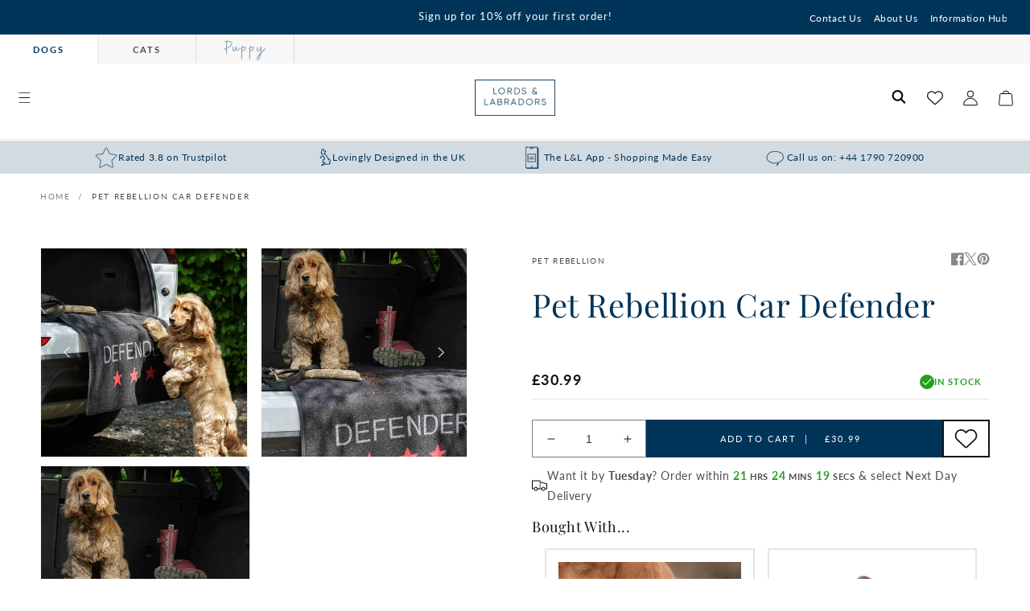

--- FILE ---
content_type: text/html; charset=utf-8
request_url: https://www.lordsandlabradors.co.uk/products/lords-labradors-black-grey-leather-dog-collar?variant=40256946307185&section_id=template--14572350046321__main
body_size: 16543
content:
<section id="shopify-section-template--14572350046321__main" class="shopify-section section"><section
  id="MainProduct-template--14572350046321__main"
  class="page-width section-template--14572350046321__main-padding"
  data-section="template--14572350046321__main"
>
  <link href="//www.lordsandlabradors.co.uk/cdn/shop/t/414/assets/stmt-section-main-product.css?v=148323249016564588151730289138" rel="stylesheet" type="text/css" media="all" />
  <link href="//www.lordsandlabradors.co.uk/cdn/shop/t/414/assets/stmt-component-accordion.css?v=180964204318874863811679570048" rel="stylesheet" type="text/css" media="all" />
  <link href="//www.lordsandlabradors.co.uk/cdn/shop/t/414/assets/stmt-component-price.css?v=173617176300042895551684511206" rel="stylesheet" type="text/css" media="all" />
  <link href="//www.lordsandlabradors.co.uk/cdn/shop/t/414/assets/component-rte.css?v=69919436638515329781675700494" rel="stylesheet" type="text/css" media="all" />
  <link href="//www.lordsandlabradors.co.uk/cdn/shop/t/414/assets/stmt-component-slider.css?v=47896408056685306221726755838" rel="stylesheet" type="text/css" media="all" />
  <link href="//www.lordsandlabradors.co.uk/cdn/shop/t/414/assets/component-loading-overlay.css?v=167310470843593579841675700498" rel="stylesheet" type="text/css" media="all" />
  <link href="//www.lordsandlabradors.co.uk/cdn/shop/t/414/assets/component-deferred-media.css?v=54092797763792720131675700499" rel="stylesheet" type="text/css" media="all" />
<style data-shopify>.section-template--14572350046321__main-padding {
      padding-top: 27px;
      padding-bottom: 9px;
    }

    @media screen and (min-width: 750px) {
      .section-template--14572350046321__main-padding {
        padding-top: 36px;
        padding-bottom: 12px;
      }
    }

    @media screen and (max-width: 749px) {
      .sticky-bar.is-active {
        z-index: 6;
      }
      .gorgias-chat-key-1spa6uy {
        z-index: 4;
      }
      .back-to-top.show {
        z-index: 4;
       }
    }</style><script src="//www.lordsandlabradors.co.uk/cdn/shop/t/414/assets/stmt-product-form.js?v=85633706280772249581757942796" defer="defer"></script>
  
    <script id="EnableZoomOnHover-main" src="//www.lordsandlabradors.co.uk/cdn/shop/t/414/assets/magnify.js?v=125412743225615968541675700494" defer="defer"></script>
  


  <button
    type="button"
    class="quick-add__close"
    aria-label="Close"
  >
    <svg
  xmlns="http://www.w3.org/2000/svg"
  aria-hidden="true"
  focusable="false"
  class="icon icon-close"
  fill="none"
  viewBox="0 0 18 17"
>
  <path d="M.865 15.978a.5.5 0 00.707.707l7.433-7.431 7.579 7.282a.501.501 0 00.846-.37.5.5 0 00-.153-.351L9.712 8.546l7.417-7.416a.5.5 0 10-.707-.708L8.991 7.853 1.413.573a.5.5 0 10-.693.72l7.563 7.268-7.418 7.417z" fill="currentColor">
</svg>

  </button>

  <div class="product product--small product--left product--carousel_stacked product--mobile-show grid grid--1-col grid--2-col-tablet">
    <div class="grid__item product__media-wrapper">
      
<media-gallery
  id="MediaGallery-template--14572350046321__main"
  role="region"
  
    class="product__column-sticky"
  
  aria-label="Gallery Viewer"
  data-desktop-layout="carousel_stacked"
>
  <div id="GalleryStatus-template--14572350046321__main" class="visually-hidden" role="status"></div>
  <slider-component id="GalleryViewer-template--14572350046321__main" class="slider-mobile-gutter slider-carousel_stacked"><a class="skip-to-content-link button visually-hidden quick-add-hidden" href="#ProductInfo-template--14572350046321__main">
        Skip to product information
      </a><ul
      id="Slider-Gallery-template--14572350046321__main"
      class="product__media-list contains-media grid list-unstyled slider slider--mobile  slider--tablet-up slider--everywhere"
      role="list"
    ><li
            id="Slide-template--14572350046321__main-23262226481265"
            class="product__media-item grid__item slider__slide is-active"
            data-media-id="template--14572350046321__main-23262226481265"
          >

<div
  class="product-media-container media-type-image media-fit-contain global-media-settings gradient"
  style="--ratio: 1.0; --preview-ratio: 1.0;"
>
  <noscript><div class="product__media media">
        <img src="//www.lordsandlabradors.co.uk/cdn/shop/files/LL-PLLBG-Italian-Black-Grey-2_cd8010da-b4c8-42e6-84cf-ada5d269bc58.jpg?v=1695901251&amp;width=1946" alt="Discover dog walking luxury with our handcrafted Italian padded leather dog collar in Black &amp; Grey! The perfect collar for dogs available now at Lords &amp; Labradors " srcset="//www.lordsandlabradors.co.uk/cdn/shop/files/LL-PLLBG-Italian-Black-Grey-2_cd8010da-b4c8-42e6-84cf-ada5d269bc58.jpg?v=1695901251&amp;width=246 246w, //www.lordsandlabradors.co.uk/cdn/shop/files/LL-PLLBG-Italian-Black-Grey-2_cd8010da-b4c8-42e6-84cf-ada5d269bc58.jpg?v=1695901251&amp;width=493 493w, //www.lordsandlabradors.co.uk/cdn/shop/files/LL-PLLBG-Italian-Black-Grey-2_cd8010da-b4c8-42e6-84cf-ada5d269bc58.jpg?v=1695901251&amp;width=600 600w, //www.lordsandlabradors.co.uk/cdn/shop/files/LL-PLLBG-Italian-Black-Grey-2_cd8010da-b4c8-42e6-84cf-ada5d269bc58.jpg?v=1695901251&amp;width=713 713w, //www.lordsandlabradors.co.uk/cdn/shop/files/LL-PLLBG-Italian-Black-Grey-2_cd8010da-b4c8-42e6-84cf-ada5d269bc58.jpg?v=1695901251&amp;width=823 823w, //www.lordsandlabradors.co.uk/cdn/shop/files/LL-PLLBG-Italian-Black-Grey-2_cd8010da-b4c8-42e6-84cf-ada5d269bc58.jpg?v=1695901251&amp;width=990 990w, //www.lordsandlabradors.co.uk/cdn/shop/files/LL-PLLBG-Italian-Black-Grey-2_cd8010da-b4c8-42e6-84cf-ada5d269bc58.jpg?v=1695901251&amp;width=1100 1100w, //www.lordsandlabradors.co.uk/cdn/shop/files/LL-PLLBG-Italian-Black-Grey-2_cd8010da-b4c8-42e6-84cf-ada5d269bc58.jpg?v=1695901251&amp;width=1206 1206w, //www.lordsandlabradors.co.uk/cdn/shop/files/LL-PLLBG-Italian-Black-Grey-2_cd8010da-b4c8-42e6-84cf-ada5d269bc58.jpg?v=1695901251&amp;width=1346 1346w, //www.lordsandlabradors.co.uk/cdn/shop/files/LL-PLLBG-Italian-Black-Grey-2_cd8010da-b4c8-42e6-84cf-ada5d269bc58.jpg?v=1695901251&amp;width=1426 1426w, //www.lordsandlabradors.co.uk/cdn/shop/files/LL-PLLBG-Italian-Black-Grey-2_cd8010da-b4c8-42e6-84cf-ada5d269bc58.jpg?v=1695901251&amp;width=1646 1646w, //www.lordsandlabradors.co.uk/cdn/shop/files/LL-PLLBG-Italian-Black-Grey-2_cd8010da-b4c8-42e6-84cf-ada5d269bc58.jpg?v=1695901251&amp;width=1946 1946w" width="1946" height="1946" sizes="(min-width: 1600px) 675px, (min-width: 990px) calc(45.0vw - 10rem), (min-width: 750px) calc((100vw - 11.5rem) / 2), calc(100vw / 1 - 4rem)">
      </div></noscript>

  <modal-opener class="product__modal-opener product__modal-opener--image no-js-hidden" data-modal="#ProductModal-template--14572350046321__main">
    <span class="product__media-icon motion-reduce quick-add-hidden product__media-icon--hover" aria-hidden="true"><svg
  aria-hidden="true"
  focusable="false"
  class="icon icon-plus"
  width="19"
  height="19"
  viewBox="0 0 19 19"
  fill="none"
  xmlns="http://www.w3.org/2000/svg"
>
  <path fill-rule="evenodd" clip-rule="evenodd" d="M4.66724 7.93978C4.66655 7.66364 4.88984 7.43922 5.16598 7.43853L10.6996 7.42464C10.9758 7.42395 11.2002 7.64724 11.2009 7.92339C11.2016 8.19953 10.9783 8.42395 10.7021 8.42464L5.16849 8.43852C4.89235 8.43922 4.66793 8.21592 4.66724 7.93978Z" fill="currentColor"/>
  <path fill-rule="evenodd" clip-rule="evenodd" d="M7.92576 4.66463C8.2019 4.66394 8.42632 4.88723 8.42702 5.16337L8.4409 10.697C8.44159 10.9732 8.2183 11.1976 7.94215 11.1983C7.66601 11.199 7.44159 10.9757 7.4409 10.6995L7.42702 5.16588C7.42633 4.88974 7.64962 4.66532 7.92576 4.66463Z" fill="currentColor"/>
  <path fill-rule="evenodd" clip-rule="evenodd" d="M12.8324 3.03011C10.1255 0.323296 5.73693 0.323296 3.03011 3.03011C0.323296 5.73693 0.323296 10.1256 3.03011 12.8324C5.73693 15.5392 10.1255 15.5392 12.8324 12.8324C15.5392 10.1256 15.5392 5.73693 12.8324 3.03011ZM2.32301 2.32301C5.42035 -0.774336 10.4421 -0.774336 13.5395 2.32301C16.6101 5.39361 16.6366 10.3556 13.619 13.4588L18.2473 18.0871C18.4426 18.2824 18.4426 18.599 18.2473 18.7943C18.0521 18.9895 17.7355 18.9895 17.5402 18.7943L12.8778 14.1318C9.76383 16.6223 5.20839 16.4249 2.32301 13.5395C-0.774335 10.4421 -0.774335 5.42035 2.32301 2.32301Z" fill="currentColor"/>
</svg>
</span>
    <div class="product__media media media--transparent product__modal-image">
      <img src="//www.lordsandlabradors.co.uk/cdn/shop/files/LL-PLLBG-Italian-Black-Grey-2_cd8010da-b4c8-42e6-84cf-ada5d269bc58.jpg?v=1695901251&amp;width=1946" alt="Discover dog walking luxury with our handcrafted Italian padded leather dog collar in Black &amp; Grey! The perfect collar for dogs available now at Lords &amp; Labradors " srcset="//www.lordsandlabradors.co.uk/cdn/shop/files/LL-PLLBG-Italian-Black-Grey-2_cd8010da-b4c8-42e6-84cf-ada5d269bc58.jpg?v=1695901251&amp;width=246 246w, //www.lordsandlabradors.co.uk/cdn/shop/files/LL-PLLBG-Italian-Black-Grey-2_cd8010da-b4c8-42e6-84cf-ada5d269bc58.jpg?v=1695901251&amp;width=493 493w, //www.lordsandlabradors.co.uk/cdn/shop/files/LL-PLLBG-Italian-Black-Grey-2_cd8010da-b4c8-42e6-84cf-ada5d269bc58.jpg?v=1695901251&amp;width=600 600w, //www.lordsandlabradors.co.uk/cdn/shop/files/LL-PLLBG-Italian-Black-Grey-2_cd8010da-b4c8-42e6-84cf-ada5d269bc58.jpg?v=1695901251&amp;width=713 713w, //www.lordsandlabradors.co.uk/cdn/shop/files/LL-PLLBG-Italian-Black-Grey-2_cd8010da-b4c8-42e6-84cf-ada5d269bc58.jpg?v=1695901251&amp;width=823 823w, //www.lordsandlabradors.co.uk/cdn/shop/files/LL-PLLBG-Italian-Black-Grey-2_cd8010da-b4c8-42e6-84cf-ada5d269bc58.jpg?v=1695901251&amp;width=990 990w, //www.lordsandlabradors.co.uk/cdn/shop/files/LL-PLLBG-Italian-Black-Grey-2_cd8010da-b4c8-42e6-84cf-ada5d269bc58.jpg?v=1695901251&amp;width=1100 1100w, //www.lordsandlabradors.co.uk/cdn/shop/files/LL-PLLBG-Italian-Black-Grey-2_cd8010da-b4c8-42e6-84cf-ada5d269bc58.jpg?v=1695901251&amp;width=1206 1206w, //www.lordsandlabradors.co.uk/cdn/shop/files/LL-PLLBG-Italian-Black-Grey-2_cd8010da-b4c8-42e6-84cf-ada5d269bc58.jpg?v=1695901251&amp;width=1346 1346w, //www.lordsandlabradors.co.uk/cdn/shop/files/LL-PLLBG-Italian-Black-Grey-2_cd8010da-b4c8-42e6-84cf-ada5d269bc58.jpg?v=1695901251&amp;width=1426 1426w, //www.lordsandlabradors.co.uk/cdn/shop/files/LL-PLLBG-Italian-Black-Grey-2_cd8010da-b4c8-42e6-84cf-ada5d269bc58.jpg?v=1695901251&amp;width=1646 1646w, //www.lordsandlabradors.co.uk/cdn/shop/files/LL-PLLBG-Italian-Black-Grey-2_cd8010da-b4c8-42e6-84cf-ada5d269bc58.jpg?v=1695901251&amp;width=1946 1946w" width="1946" height="1946" class="image-magnify-hover" sizes="(min-width: 1600px) 675px, (min-width: 990px) calc(45.0vw - 10rem), (min-width: 750px) calc((100vw - 11.5rem) / 2), calc(100vw / 1 - 4rem)">
    </div>
    <button class="product__media-toggle product__media-zoom-hover" type="button" aria-haspopup="dialog" data-media-id="23262226481265">
      <span class="visually-hidden">
        Open media 1 in modal
      </span>
    </button>
  </modal-opener></div>

          </li><li
            id="Slide-template--14572350046321__main-64400207708533"
            class="product__media-item grid__item slider__slide"
            data-media-id="template--14572350046321__main-64400207708533"
          >

<div
  class="product-media-container media-type-image media-fit-contain global-media-settings gradient"
  style="--ratio: 1.0; --preview-ratio: 1.0;"
>
  <noscript><div class="product__media media">
        <img src="//www.lordsandlabradors.co.uk/cdn/shop/files/Collar_Italian_Leather.jpg?v=1745586144&amp;width=1946" alt="" srcset="//www.lordsandlabradors.co.uk/cdn/shop/files/Collar_Italian_Leather.jpg?v=1745586144&amp;width=246 246w, //www.lordsandlabradors.co.uk/cdn/shop/files/Collar_Italian_Leather.jpg?v=1745586144&amp;width=493 493w, //www.lordsandlabradors.co.uk/cdn/shop/files/Collar_Italian_Leather.jpg?v=1745586144&amp;width=600 600w, //www.lordsandlabradors.co.uk/cdn/shop/files/Collar_Italian_Leather.jpg?v=1745586144&amp;width=713 713w, //www.lordsandlabradors.co.uk/cdn/shop/files/Collar_Italian_Leather.jpg?v=1745586144&amp;width=823 823w, //www.lordsandlabradors.co.uk/cdn/shop/files/Collar_Italian_Leather.jpg?v=1745586144&amp;width=990 990w, //www.lordsandlabradors.co.uk/cdn/shop/files/Collar_Italian_Leather.jpg?v=1745586144&amp;width=1100 1100w, //www.lordsandlabradors.co.uk/cdn/shop/files/Collar_Italian_Leather.jpg?v=1745586144&amp;width=1206 1206w, //www.lordsandlabradors.co.uk/cdn/shop/files/Collar_Italian_Leather.jpg?v=1745586144&amp;width=1346 1346w, //www.lordsandlabradors.co.uk/cdn/shop/files/Collar_Italian_Leather.jpg?v=1745586144&amp;width=1426 1426w, //www.lordsandlabradors.co.uk/cdn/shop/files/Collar_Italian_Leather.jpg?v=1745586144&amp;width=1646 1646w, //www.lordsandlabradors.co.uk/cdn/shop/files/Collar_Italian_Leather.jpg?v=1745586144&amp;width=1946 1946w" width="1946" height="1946" loading="lazy" sizes="(min-width: 1600px) 675px, (min-width: 990px) calc(45.0vw - 10rem), (min-width: 750px) calc((100vw - 11.5rem) / 2), calc(100vw / 1 - 4rem)">
      </div></noscript>

  <modal-opener class="product__modal-opener product__modal-opener--image no-js-hidden" data-modal="#ProductModal-template--14572350046321__main">
    <span class="product__media-icon motion-reduce quick-add-hidden product__media-icon--hover" aria-hidden="true"><svg
  aria-hidden="true"
  focusable="false"
  class="icon icon-plus"
  width="19"
  height="19"
  viewBox="0 0 19 19"
  fill="none"
  xmlns="http://www.w3.org/2000/svg"
>
  <path fill-rule="evenodd" clip-rule="evenodd" d="M4.66724 7.93978C4.66655 7.66364 4.88984 7.43922 5.16598 7.43853L10.6996 7.42464C10.9758 7.42395 11.2002 7.64724 11.2009 7.92339C11.2016 8.19953 10.9783 8.42395 10.7021 8.42464L5.16849 8.43852C4.89235 8.43922 4.66793 8.21592 4.66724 7.93978Z" fill="currentColor"/>
  <path fill-rule="evenodd" clip-rule="evenodd" d="M7.92576 4.66463C8.2019 4.66394 8.42632 4.88723 8.42702 5.16337L8.4409 10.697C8.44159 10.9732 8.2183 11.1976 7.94215 11.1983C7.66601 11.199 7.44159 10.9757 7.4409 10.6995L7.42702 5.16588C7.42633 4.88974 7.64962 4.66532 7.92576 4.66463Z" fill="currentColor"/>
  <path fill-rule="evenodd" clip-rule="evenodd" d="M12.8324 3.03011C10.1255 0.323296 5.73693 0.323296 3.03011 3.03011C0.323296 5.73693 0.323296 10.1256 3.03011 12.8324C5.73693 15.5392 10.1255 15.5392 12.8324 12.8324C15.5392 10.1256 15.5392 5.73693 12.8324 3.03011ZM2.32301 2.32301C5.42035 -0.774336 10.4421 -0.774336 13.5395 2.32301C16.6101 5.39361 16.6366 10.3556 13.619 13.4588L18.2473 18.0871C18.4426 18.2824 18.4426 18.599 18.2473 18.7943C18.0521 18.9895 17.7355 18.9895 17.5402 18.7943L12.8778 14.1318C9.76383 16.6223 5.20839 16.4249 2.32301 13.5395C-0.774335 10.4421 -0.774335 5.42035 2.32301 2.32301Z" fill="currentColor"/>
</svg>
</span>
    <div class="product__media media media--transparent product__modal-image">
      <img src="//www.lordsandlabradors.co.uk/cdn/shop/files/Collar_Italian_Leather.jpg?v=1745586144&amp;width=1946" alt="" srcset="//www.lordsandlabradors.co.uk/cdn/shop/files/Collar_Italian_Leather.jpg?v=1745586144&amp;width=246 246w, //www.lordsandlabradors.co.uk/cdn/shop/files/Collar_Italian_Leather.jpg?v=1745586144&amp;width=493 493w, //www.lordsandlabradors.co.uk/cdn/shop/files/Collar_Italian_Leather.jpg?v=1745586144&amp;width=600 600w, //www.lordsandlabradors.co.uk/cdn/shop/files/Collar_Italian_Leather.jpg?v=1745586144&amp;width=713 713w, //www.lordsandlabradors.co.uk/cdn/shop/files/Collar_Italian_Leather.jpg?v=1745586144&amp;width=823 823w, //www.lordsandlabradors.co.uk/cdn/shop/files/Collar_Italian_Leather.jpg?v=1745586144&amp;width=990 990w, //www.lordsandlabradors.co.uk/cdn/shop/files/Collar_Italian_Leather.jpg?v=1745586144&amp;width=1100 1100w, //www.lordsandlabradors.co.uk/cdn/shop/files/Collar_Italian_Leather.jpg?v=1745586144&amp;width=1206 1206w, //www.lordsandlabradors.co.uk/cdn/shop/files/Collar_Italian_Leather.jpg?v=1745586144&amp;width=1346 1346w, //www.lordsandlabradors.co.uk/cdn/shop/files/Collar_Italian_Leather.jpg?v=1745586144&amp;width=1426 1426w, //www.lordsandlabradors.co.uk/cdn/shop/files/Collar_Italian_Leather.jpg?v=1745586144&amp;width=1646 1646w, //www.lordsandlabradors.co.uk/cdn/shop/files/Collar_Italian_Leather.jpg?v=1745586144&amp;width=1946 1946w" width="1946" height="1946" loading="lazy" class="image-magnify-hover" sizes="(min-width: 1600px) 675px, (min-width: 990px) calc(45.0vw - 10rem), (min-width: 750px) calc((100vw - 11.5rem) / 2), calc(100vw / 1 - 4rem)">
    </div>
    <button class="product__media-toggle product__media-zoom-hover" type="button" aria-haspopup="dialog" data-media-id="64400207708533">
      <span class="visually-hidden">
        Open media 2 in modal
      </span>
    </button>
  </modal-opener></div>

          </li><li
            id="Slide-template--14572350046321__main-23262226514033"
            class="product__media-item grid__item slider__slide"
            data-media-id="template--14572350046321__main-23262226514033"
          >

<div
  class="product-media-container media-type-image media-fit-contain global-media-settings gradient"
  style="--ratio: 1.0; --preview-ratio: 1.0;"
>
  <noscript><div class="product__media media">
        <img src="//www.lordsandlabradors.co.uk/cdn/shop/files/LL-PLLBG-Italian-Black-Grey-3_f4c259ec-8d9c-4cf0-b310-f27166a594c5.jpg?v=1745586144&amp;width=1946" alt="Discover dog walking luxury with our handcrafted Italian padded leather dog collar in Black &amp; Grey! The perfect collar for dogs available now at Lords &amp; Labradors " srcset="//www.lordsandlabradors.co.uk/cdn/shop/files/LL-PLLBG-Italian-Black-Grey-3_f4c259ec-8d9c-4cf0-b310-f27166a594c5.jpg?v=1745586144&amp;width=246 246w, //www.lordsandlabradors.co.uk/cdn/shop/files/LL-PLLBG-Italian-Black-Grey-3_f4c259ec-8d9c-4cf0-b310-f27166a594c5.jpg?v=1745586144&amp;width=493 493w, //www.lordsandlabradors.co.uk/cdn/shop/files/LL-PLLBG-Italian-Black-Grey-3_f4c259ec-8d9c-4cf0-b310-f27166a594c5.jpg?v=1745586144&amp;width=600 600w, //www.lordsandlabradors.co.uk/cdn/shop/files/LL-PLLBG-Italian-Black-Grey-3_f4c259ec-8d9c-4cf0-b310-f27166a594c5.jpg?v=1745586144&amp;width=713 713w, //www.lordsandlabradors.co.uk/cdn/shop/files/LL-PLLBG-Italian-Black-Grey-3_f4c259ec-8d9c-4cf0-b310-f27166a594c5.jpg?v=1745586144&amp;width=823 823w, //www.lordsandlabradors.co.uk/cdn/shop/files/LL-PLLBG-Italian-Black-Grey-3_f4c259ec-8d9c-4cf0-b310-f27166a594c5.jpg?v=1745586144&amp;width=990 990w, //www.lordsandlabradors.co.uk/cdn/shop/files/LL-PLLBG-Italian-Black-Grey-3_f4c259ec-8d9c-4cf0-b310-f27166a594c5.jpg?v=1745586144&amp;width=1100 1100w, //www.lordsandlabradors.co.uk/cdn/shop/files/LL-PLLBG-Italian-Black-Grey-3_f4c259ec-8d9c-4cf0-b310-f27166a594c5.jpg?v=1745586144&amp;width=1206 1206w, //www.lordsandlabradors.co.uk/cdn/shop/files/LL-PLLBG-Italian-Black-Grey-3_f4c259ec-8d9c-4cf0-b310-f27166a594c5.jpg?v=1745586144&amp;width=1346 1346w, //www.lordsandlabradors.co.uk/cdn/shop/files/LL-PLLBG-Italian-Black-Grey-3_f4c259ec-8d9c-4cf0-b310-f27166a594c5.jpg?v=1745586144&amp;width=1426 1426w, //www.lordsandlabradors.co.uk/cdn/shop/files/LL-PLLBG-Italian-Black-Grey-3_f4c259ec-8d9c-4cf0-b310-f27166a594c5.jpg?v=1745586144&amp;width=1646 1646w, //www.lordsandlabradors.co.uk/cdn/shop/files/LL-PLLBG-Italian-Black-Grey-3_f4c259ec-8d9c-4cf0-b310-f27166a594c5.jpg?v=1745586144&amp;width=1946 1946w" width="1946" height="1946" loading="lazy" sizes="(min-width: 1600px) 675px, (min-width: 990px) calc(45.0vw - 10rem), (min-width: 750px) calc((100vw - 11.5rem) / 2), calc(100vw / 1 - 4rem)">
      </div></noscript>

  <modal-opener class="product__modal-opener product__modal-opener--image no-js-hidden" data-modal="#ProductModal-template--14572350046321__main">
    <span class="product__media-icon motion-reduce quick-add-hidden product__media-icon--hover" aria-hidden="true"><svg
  aria-hidden="true"
  focusable="false"
  class="icon icon-plus"
  width="19"
  height="19"
  viewBox="0 0 19 19"
  fill="none"
  xmlns="http://www.w3.org/2000/svg"
>
  <path fill-rule="evenodd" clip-rule="evenodd" d="M4.66724 7.93978C4.66655 7.66364 4.88984 7.43922 5.16598 7.43853L10.6996 7.42464C10.9758 7.42395 11.2002 7.64724 11.2009 7.92339C11.2016 8.19953 10.9783 8.42395 10.7021 8.42464L5.16849 8.43852C4.89235 8.43922 4.66793 8.21592 4.66724 7.93978Z" fill="currentColor"/>
  <path fill-rule="evenodd" clip-rule="evenodd" d="M7.92576 4.66463C8.2019 4.66394 8.42632 4.88723 8.42702 5.16337L8.4409 10.697C8.44159 10.9732 8.2183 11.1976 7.94215 11.1983C7.66601 11.199 7.44159 10.9757 7.4409 10.6995L7.42702 5.16588C7.42633 4.88974 7.64962 4.66532 7.92576 4.66463Z" fill="currentColor"/>
  <path fill-rule="evenodd" clip-rule="evenodd" d="M12.8324 3.03011C10.1255 0.323296 5.73693 0.323296 3.03011 3.03011C0.323296 5.73693 0.323296 10.1256 3.03011 12.8324C5.73693 15.5392 10.1255 15.5392 12.8324 12.8324C15.5392 10.1256 15.5392 5.73693 12.8324 3.03011ZM2.32301 2.32301C5.42035 -0.774336 10.4421 -0.774336 13.5395 2.32301C16.6101 5.39361 16.6366 10.3556 13.619 13.4588L18.2473 18.0871C18.4426 18.2824 18.4426 18.599 18.2473 18.7943C18.0521 18.9895 17.7355 18.9895 17.5402 18.7943L12.8778 14.1318C9.76383 16.6223 5.20839 16.4249 2.32301 13.5395C-0.774335 10.4421 -0.774335 5.42035 2.32301 2.32301Z" fill="currentColor"/>
</svg>
</span>
    <div class="product__media media media--transparent product__modal-image">
      <img src="//www.lordsandlabradors.co.uk/cdn/shop/files/LL-PLLBG-Italian-Black-Grey-3_f4c259ec-8d9c-4cf0-b310-f27166a594c5.jpg?v=1745586144&amp;width=1946" alt="Discover dog walking luxury with our handcrafted Italian padded leather dog collar in Black &amp; Grey! The perfect collar for dogs available now at Lords &amp; Labradors " srcset="//www.lordsandlabradors.co.uk/cdn/shop/files/LL-PLLBG-Italian-Black-Grey-3_f4c259ec-8d9c-4cf0-b310-f27166a594c5.jpg?v=1745586144&amp;width=246 246w, //www.lordsandlabradors.co.uk/cdn/shop/files/LL-PLLBG-Italian-Black-Grey-3_f4c259ec-8d9c-4cf0-b310-f27166a594c5.jpg?v=1745586144&amp;width=493 493w, //www.lordsandlabradors.co.uk/cdn/shop/files/LL-PLLBG-Italian-Black-Grey-3_f4c259ec-8d9c-4cf0-b310-f27166a594c5.jpg?v=1745586144&amp;width=600 600w, //www.lordsandlabradors.co.uk/cdn/shop/files/LL-PLLBG-Italian-Black-Grey-3_f4c259ec-8d9c-4cf0-b310-f27166a594c5.jpg?v=1745586144&amp;width=713 713w, //www.lordsandlabradors.co.uk/cdn/shop/files/LL-PLLBG-Italian-Black-Grey-3_f4c259ec-8d9c-4cf0-b310-f27166a594c5.jpg?v=1745586144&amp;width=823 823w, //www.lordsandlabradors.co.uk/cdn/shop/files/LL-PLLBG-Italian-Black-Grey-3_f4c259ec-8d9c-4cf0-b310-f27166a594c5.jpg?v=1745586144&amp;width=990 990w, //www.lordsandlabradors.co.uk/cdn/shop/files/LL-PLLBG-Italian-Black-Grey-3_f4c259ec-8d9c-4cf0-b310-f27166a594c5.jpg?v=1745586144&amp;width=1100 1100w, //www.lordsandlabradors.co.uk/cdn/shop/files/LL-PLLBG-Italian-Black-Grey-3_f4c259ec-8d9c-4cf0-b310-f27166a594c5.jpg?v=1745586144&amp;width=1206 1206w, //www.lordsandlabradors.co.uk/cdn/shop/files/LL-PLLBG-Italian-Black-Grey-3_f4c259ec-8d9c-4cf0-b310-f27166a594c5.jpg?v=1745586144&amp;width=1346 1346w, //www.lordsandlabradors.co.uk/cdn/shop/files/LL-PLLBG-Italian-Black-Grey-3_f4c259ec-8d9c-4cf0-b310-f27166a594c5.jpg?v=1745586144&amp;width=1426 1426w, //www.lordsandlabradors.co.uk/cdn/shop/files/LL-PLLBG-Italian-Black-Grey-3_f4c259ec-8d9c-4cf0-b310-f27166a594c5.jpg?v=1745586144&amp;width=1646 1646w, //www.lordsandlabradors.co.uk/cdn/shop/files/LL-PLLBG-Italian-Black-Grey-3_f4c259ec-8d9c-4cf0-b310-f27166a594c5.jpg?v=1745586144&amp;width=1946 1946w" width="1946" height="1946" loading="lazy" class="image-magnify-hover" sizes="(min-width: 1600px) 675px, (min-width: 990px) calc(45.0vw - 10rem), (min-width: 750px) calc((100vw - 11.5rem) / 2), calc(100vw / 1 - 4rem)">
    </div>
    <button class="product__media-toggle product__media-zoom-hover" type="button" aria-haspopup="dialog" data-media-id="23262226514033">
      <span class="visually-hidden">
        Open media 3 in modal
      </span>
    </button>
  </modal-opener></div>

          </li><li
            id="Slide-template--14572350046321__main-23262226546801"
            class="product__media-item grid__item slider__slide"
            data-media-id="template--14572350046321__main-23262226546801"
          >

<div
  class="product-media-container media-type-image media-fit-contain global-media-settings gradient"
  style="--ratio: 1.0; --preview-ratio: 1.0;"
>
  <noscript><div class="product__media media">
        <img src="//www.lordsandlabradors.co.uk/cdn/shop/files/LL-PLLBG-Italian-Black-Grey-4_570c8d50-4e3c-4787-9a4d-8a6e8aec6407.jpg?v=1745586144&amp;width=1946" alt="Discover dog walking luxury with our handcrafted Italian padded leather dog collar in Black &amp; Grey! The perfect collar for dogs available now at Lords &amp; Labradors " srcset="//www.lordsandlabradors.co.uk/cdn/shop/files/LL-PLLBG-Italian-Black-Grey-4_570c8d50-4e3c-4787-9a4d-8a6e8aec6407.jpg?v=1745586144&amp;width=246 246w, //www.lordsandlabradors.co.uk/cdn/shop/files/LL-PLLBG-Italian-Black-Grey-4_570c8d50-4e3c-4787-9a4d-8a6e8aec6407.jpg?v=1745586144&amp;width=493 493w, //www.lordsandlabradors.co.uk/cdn/shop/files/LL-PLLBG-Italian-Black-Grey-4_570c8d50-4e3c-4787-9a4d-8a6e8aec6407.jpg?v=1745586144&amp;width=600 600w, //www.lordsandlabradors.co.uk/cdn/shop/files/LL-PLLBG-Italian-Black-Grey-4_570c8d50-4e3c-4787-9a4d-8a6e8aec6407.jpg?v=1745586144&amp;width=713 713w, //www.lordsandlabradors.co.uk/cdn/shop/files/LL-PLLBG-Italian-Black-Grey-4_570c8d50-4e3c-4787-9a4d-8a6e8aec6407.jpg?v=1745586144&amp;width=823 823w, //www.lordsandlabradors.co.uk/cdn/shop/files/LL-PLLBG-Italian-Black-Grey-4_570c8d50-4e3c-4787-9a4d-8a6e8aec6407.jpg?v=1745586144&amp;width=990 990w, //www.lordsandlabradors.co.uk/cdn/shop/files/LL-PLLBG-Italian-Black-Grey-4_570c8d50-4e3c-4787-9a4d-8a6e8aec6407.jpg?v=1745586144&amp;width=1100 1100w, //www.lordsandlabradors.co.uk/cdn/shop/files/LL-PLLBG-Italian-Black-Grey-4_570c8d50-4e3c-4787-9a4d-8a6e8aec6407.jpg?v=1745586144&amp;width=1206 1206w, //www.lordsandlabradors.co.uk/cdn/shop/files/LL-PLLBG-Italian-Black-Grey-4_570c8d50-4e3c-4787-9a4d-8a6e8aec6407.jpg?v=1745586144&amp;width=1346 1346w, //www.lordsandlabradors.co.uk/cdn/shop/files/LL-PLLBG-Italian-Black-Grey-4_570c8d50-4e3c-4787-9a4d-8a6e8aec6407.jpg?v=1745586144&amp;width=1426 1426w, //www.lordsandlabradors.co.uk/cdn/shop/files/LL-PLLBG-Italian-Black-Grey-4_570c8d50-4e3c-4787-9a4d-8a6e8aec6407.jpg?v=1745586144&amp;width=1646 1646w, //www.lordsandlabradors.co.uk/cdn/shop/files/LL-PLLBG-Italian-Black-Grey-4_570c8d50-4e3c-4787-9a4d-8a6e8aec6407.jpg?v=1745586144&amp;width=1946 1946w" width="1946" height="1946" loading="lazy" sizes="(min-width: 1600px) 675px, (min-width: 990px) calc(45.0vw - 10rem), (min-width: 750px) calc((100vw - 11.5rem) / 2), calc(100vw / 1 - 4rem)">
      </div></noscript>

  <modal-opener class="product__modal-opener product__modal-opener--image no-js-hidden" data-modal="#ProductModal-template--14572350046321__main">
    <span class="product__media-icon motion-reduce quick-add-hidden product__media-icon--hover" aria-hidden="true"><svg
  aria-hidden="true"
  focusable="false"
  class="icon icon-plus"
  width="19"
  height="19"
  viewBox="0 0 19 19"
  fill="none"
  xmlns="http://www.w3.org/2000/svg"
>
  <path fill-rule="evenodd" clip-rule="evenodd" d="M4.66724 7.93978C4.66655 7.66364 4.88984 7.43922 5.16598 7.43853L10.6996 7.42464C10.9758 7.42395 11.2002 7.64724 11.2009 7.92339C11.2016 8.19953 10.9783 8.42395 10.7021 8.42464L5.16849 8.43852C4.89235 8.43922 4.66793 8.21592 4.66724 7.93978Z" fill="currentColor"/>
  <path fill-rule="evenodd" clip-rule="evenodd" d="M7.92576 4.66463C8.2019 4.66394 8.42632 4.88723 8.42702 5.16337L8.4409 10.697C8.44159 10.9732 8.2183 11.1976 7.94215 11.1983C7.66601 11.199 7.44159 10.9757 7.4409 10.6995L7.42702 5.16588C7.42633 4.88974 7.64962 4.66532 7.92576 4.66463Z" fill="currentColor"/>
  <path fill-rule="evenodd" clip-rule="evenodd" d="M12.8324 3.03011C10.1255 0.323296 5.73693 0.323296 3.03011 3.03011C0.323296 5.73693 0.323296 10.1256 3.03011 12.8324C5.73693 15.5392 10.1255 15.5392 12.8324 12.8324C15.5392 10.1256 15.5392 5.73693 12.8324 3.03011ZM2.32301 2.32301C5.42035 -0.774336 10.4421 -0.774336 13.5395 2.32301C16.6101 5.39361 16.6366 10.3556 13.619 13.4588L18.2473 18.0871C18.4426 18.2824 18.4426 18.599 18.2473 18.7943C18.0521 18.9895 17.7355 18.9895 17.5402 18.7943L12.8778 14.1318C9.76383 16.6223 5.20839 16.4249 2.32301 13.5395C-0.774335 10.4421 -0.774335 5.42035 2.32301 2.32301Z" fill="currentColor"/>
</svg>
</span>
    <div class="product__media media media--transparent product__modal-image">
      <img src="//www.lordsandlabradors.co.uk/cdn/shop/files/LL-PLLBG-Italian-Black-Grey-4_570c8d50-4e3c-4787-9a4d-8a6e8aec6407.jpg?v=1745586144&amp;width=1946" alt="Discover dog walking luxury with our handcrafted Italian padded leather dog collar in Black &amp; Grey! The perfect collar for dogs available now at Lords &amp; Labradors " srcset="//www.lordsandlabradors.co.uk/cdn/shop/files/LL-PLLBG-Italian-Black-Grey-4_570c8d50-4e3c-4787-9a4d-8a6e8aec6407.jpg?v=1745586144&amp;width=246 246w, //www.lordsandlabradors.co.uk/cdn/shop/files/LL-PLLBG-Italian-Black-Grey-4_570c8d50-4e3c-4787-9a4d-8a6e8aec6407.jpg?v=1745586144&amp;width=493 493w, //www.lordsandlabradors.co.uk/cdn/shop/files/LL-PLLBG-Italian-Black-Grey-4_570c8d50-4e3c-4787-9a4d-8a6e8aec6407.jpg?v=1745586144&amp;width=600 600w, //www.lordsandlabradors.co.uk/cdn/shop/files/LL-PLLBG-Italian-Black-Grey-4_570c8d50-4e3c-4787-9a4d-8a6e8aec6407.jpg?v=1745586144&amp;width=713 713w, //www.lordsandlabradors.co.uk/cdn/shop/files/LL-PLLBG-Italian-Black-Grey-4_570c8d50-4e3c-4787-9a4d-8a6e8aec6407.jpg?v=1745586144&amp;width=823 823w, //www.lordsandlabradors.co.uk/cdn/shop/files/LL-PLLBG-Italian-Black-Grey-4_570c8d50-4e3c-4787-9a4d-8a6e8aec6407.jpg?v=1745586144&amp;width=990 990w, //www.lordsandlabradors.co.uk/cdn/shop/files/LL-PLLBG-Italian-Black-Grey-4_570c8d50-4e3c-4787-9a4d-8a6e8aec6407.jpg?v=1745586144&amp;width=1100 1100w, //www.lordsandlabradors.co.uk/cdn/shop/files/LL-PLLBG-Italian-Black-Grey-4_570c8d50-4e3c-4787-9a4d-8a6e8aec6407.jpg?v=1745586144&amp;width=1206 1206w, //www.lordsandlabradors.co.uk/cdn/shop/files/LL-PLLBG-Italian-Black-Grey-4_570c8d50-4e3c-4787-9a4d-8a6e8aec6407.jpg?v=1745586144&amp;width=1346 1346w, //www.lordsandlabradors.co.uk/cdn/shop/files/LL-PLLBG-Italian-Black-Grey-4_570c8d50-4e3c-4787-9a4d-8a6e8aec6407.jpg?v=1745586144&amp;width=1426 1426w, //www.lordsandlabradors.co.uk/cdn/shop/files/LL-PLLBG-Italian-Black-Grey-4_570c8d50-4e3c-4787-9a4d-8a6e8aec6407.jpg?v=1745586144&amp;width=1646 1646w, //www.lordsandlabradors.co.uk/cdn/shop/files/LL-PLLBG-Italian-Black-Grey-4_570c8d50-4e3c-4787-9a4d-8a6e8aec6407.jpg?v=1745586144&amp;width=1946 1946w" width="1946" height="1946" loading="lazy" class="image-magnify-hover" sizes="(min-width: 1600px) 675px, (min-width: 990px) calc(45.0vw - 10rem), (min-width: 750px) calc((100vw - 11.5rem) / 2), calc(100vw / 1 - 4rem)">
    </div>
    <button class="product__media-toggle product__media-zoom-hover" type="button" aria-haspopup="dialog" data-media-id="23262226546801">
      <span class="visually-hidden">
        Open media 4 in modal
      </span>
    </button>
  </modal-opener></div>

          </li><li
            id="Slide-template--14572350046321__main-23262226448497"
            class="product__media-item grid__item slider__slide"
            data-media-id="template--14572350046321__main-23262226448497"
          >

<div
  class="product-media-container media-type-image media-fit-contain global-media-settings gradient"
  style="--ratio: 1.0; --preview-ratio: 1.0;"
>
  <noscript><div class="product__media media">
        <img src="//www.lordsandlabradors.co.uk/cdn/shop/files/LL-PLLBG-Italian-Black-Grey-1_3d8945fe-7977-4f72-8103-ee12f5a5efe8.jpg?v=1745586144&amp;width=1946" alt="Discover dog walking luxury with our handcrafted Italian padded leather dog collar in Black &amp; Grey! The perfect collar for dogs available now at Lords &amp; Labradors " srcset="//www.lordsandlabradors.co.uk/cdn/shop/files/LL-PLLBG-Italian-Black-Grey-1_3d8945fe-7977-4f72-8103-ee12f5a5efe8.jpg?v=1745586144&amp;width=246 246w, //www.lordsandlabradors.co.uk/cdn/shop/files/LL-PLLBG-Italian-Black-Grey-1_3d8945fe-7977-4f72-8103-ee12f5a5efe8.jpg?v=1745586144&amp;width=493 493w, //www.lordsandlabradors.co.uk/cdn/shop/files/LL-PLLBG-Italian-Black-Grey-1_3d8945fe-7977-4f72-8103-ee12f5a5efe8.jpg?v=1745586144&amp;width=600 600w, //www.lordsandlabradors.co.uk/cdn/shop/files/LL-PLLBG-Italian-Black-Grey-1_3d8945fe-7977-4f72-8103-ee12f5a5efe8.jpg?v=1745586144&amp;width=713 713w, //www.lordsandlabradors.co.uk/cdn/shop/files/LL-PLLBG-Italian-Black-Grey-1_3d8945fe-7977-4f72-8103-ee12f5a5efe8.jpg?v=1745586144&amp;width=823 823w, //www.lordsandlabradors.co.uk/cdn/shop/files/LL-PLLBG-Italian-Black-Grey-1_3d8945fe-7977-4f72-8103-ee12f5a5efe8.jpg?v=1745586144&amp;width=990 990w, //www.lordsandlabradors.co.uk/cdn/shop/files/LL-PLLBG-Italian-Black-Grey-1_3d8945fe-7977-4f72-8103-ee12f5a5efe8.jpg?v=1745586144&amp;width=1100 1100w, //www.lordsandlabradors.co.uk/cdn/shop/files/LL-PLLBG-Italian-Black-Grey-1_3d8945fe-7977-4f72-8103-ee12f5a5efe8.jpg?v=1745586144&amp;width=1206 1206w, //www.lordsandlabradors.co.uk/cdn/shop/files/LL-PLLBG-Italian-Black-Grey-1_3d8945fe-7977-4f72-8103-ee12f5a5efe8.jpg?v=1745586144&amp;width=1346 1346w, //www.lordsandlabradors.co.uk/cdn/shop/files/LL-PLLBG-Italian-Black-Grey-1_3d8945fe-7977-4f72-8103-ee12f5a5efe8.jpg?v=1745586144&amp;width=1426 1426w, //www.lordsandlabradors.co.uk/cdn/shop/files/LL-PLLBG-Italian-Black-Grey-1_3d8945fe-7977-4f72-8103-ee12f5a5efe8.jpg?v=1745586144&amp;width=1646 1646w, //www.lordsandlabradors.co.uk/cdn/shop/files/LL-PLLBG-Italian-Black-Grey-1_3d8945fe-7977-4f72-8103-ee12f5a5efe8.jpg?v=1745586144&amp;width=1946 1946w" width="1946" height="1946" loading="lazy" sizes="(min-width: 1600px) 675px, (min-width: 990px) calc(45.0vw - 10rem), (min-width: 750px) calc((100vw - 11.5rem) / 2), calc(100vw / 1 - 4rem)">
      </div></noscript>

  <modal-opener class="product__modal-opener product__modal-opener--image no-js-hidden" data-modal="#ProductModal-template--14572350046321__main">
    <span class="product__media-icon motion-reduce quick-add-hidden product__media-icon--hover" aria-hidden="true"><svg
  aria-hidden="true"
  focusable="false"
  class="icon icon-plus"
  width="19"
  height="19"
  viewBox="0 0 19 19"
  fill="none"
  xmlns="http://www.w3.org/2000/svg"
>
  <path fill-rule="evenodd" clip-rule="evenodd" d="M4.66724 7.93978C4.66655 7.66364 4.88984 7.43922 5.16598 7.43853L10.6996 7.42464C10.9758 7.42395 11.2002 7.64724 11.2009 7.92339C11.2016 8.19953 10.9783 8.42395 10.7021 8.42464L5.16849 8.43852C4.89235 8.43922 4.66793 8.21592 4.66724 7.93978Z" fill="currentColor"/>
  <path fill-rule="evenodd" clip-rule="evenodd" d="M7.92576 4.66463C8.2019 4.66394 8.42632 4.88723 8.42702 5.16337L8.4409 10.697C8.44159 10.9732 8.2183 11.1976 7.94215 11.1983C7.66601 11.199 7.44159 10.9757 7.4409 10.6995L7.42702 5.16588C7.42633 4.88974 7.64962 4.66532 7.92576 4.66463Z" fill="currentColor"/>
  <path fill-rule="evenodd" clip-rule="evenodd" d="M12.8324 3.03011C10.1255 0.323296 5.73693 0.323296 3.03011 3.03011C0.323296 5.73693 0.323296 10.1256 3.03011 12.8324C5.73693 15.5392 10.1255 15.5392 12.8324 12.8324C15.5392 10.1256 15.5392 5.73693 12.8324 3.03011ZM2.32301 2.32301C5.42035 -0.774336 10.4421 -0.774336 13.5395 2.32301C16.6101 5.39361 16.6366 10.3556 13.619 13.4588L18.2473 18.0871C18.4426 18.2824 18.4426 18.599 18.2473 18.7943C18.0521 18.9895 17.7355 18.9895 17.5402 18.7943L12.8778 14.1318C9.76383 16.6223 5.20839 16.4249 2.32301 13.5395C-0.774335 10.4421 -0.774335 5.42035 2.32301 2.32301Z" fill="currentColor"/>
</svg>
</span>
    <div class="product__media media media--transparent product__modal-image">
      <img src="//www.lordsandlabradors.co.uk/cdn/shop/files/LL-PLLBG-Italian-Black-Grey-1_3d8945fe-7977-4f72-8103-ee12f5a5efe8.jpg?v=1745586144&amp;width=1946" alt="Discover dog walking luxury with our handcrafted Italian padded leather dog collar in Black &amp; Grey! The perfect collar for dogs available now at Lords &amp; Labradors " srcset="//www.lordsandlabradors.co.uk/cdn/shop/files/LL-PLLBG-Italian-Black-Grey-1_3d8945fe-7977-4f72-8103-ee12f5a5efe8.jpg?v=1745586144&amp;width=246 246w, //www.lordsandlabradors.co.uk/cdn/shop/files/LL-PLLBG-Italian-Black-Grey-1_3d8945fe-7977-4f72-8103-ee12f5a5efe8.jpg?v=1745586144&amp;width=493 493w, //www.lordsandlabradors.co.uk/cdn/shop/files/LL-PLLBG-Italian-Black-Grey-1_3d8945fe-7977-4f72-8103-ee12f5a5efe8.jpg?v=1745586144&amp;width=600 600w, //www.lordsandlabradors.co.uk/cdn/shop/files/LL-PLLBG-Italian-Black-Grey-1_3d8945fe-7977-4f72-8103-ee12f5a5efe8.jpg?v=1745586144&amp;width=713 713w, //www.lordsandlabradors.co.uk/cdn/shop/files/LL-PLLBG-Italian-Black-Grey-1_3d8945fe-7977-4f72-8103-ee12f5a5efe8.jpg?v=1745586144&amp;width=823 823w, //www.lordsandlabradors.co.uk/cdn/shop/files/LL-PLLBG-Italian-Black-Grey-1_3d8945fe-7977-4f72-8103-ee12f5a5efe8.jpg?v=1745586144&amp;width=990 990w, //www.lordsandlabradors.co.uk/cdn/shop/files/LL-PLLBG-Italian-Black-Grey-1_3d8945fe-7977-4f72-8103-ee12f5a5efe8.jpg?v=1745586144&amp;width=1100 1100w, //www.lordsandlabradors.co.uk/cdn/shop/files/LL-PLLBG-Italian-Black-Grey-1_3d8945fe-7977-4f72-8103-ee12f5a5efe8.jpg?v=1745586144&amp;width=1206 1206w, //www.lordsandlabradors.co.uk/cdn/shop/files/LL-PLLBG-Italian-Black-Grey-1_3d8945fe-7977-4f72-8103-ee12f5a5efe8.jpg?v=1745586144&amp;width=1346 1346w, //www.lordsandlabradors.co.uk/cdn/shop/files/LL-PLLBG-Italian-Black-Grey-1_3d8945fe-7977-4f72-8103-ee12f5a5efe8.jpg?v=1745586144&amp;width=1426 1426w, //www.lordsandlabradors.co.uk/cdn/shop/files/LL-PLLBG-Italian-Black-Grey-1_3d8945fe-7977-4f72-8103-ee12f5a5efe8.jpg?v=1745586144&amp;width=1646 1646w, //www.lordsandlabradors.co.uk/cdn/shop/files/LL-PLLBG-Italian-Black-Grey-1_3d8945fe-7977-4f72-8103-ee12f5a5efe8.jpg?v=1745586144&amp;width=1946 1946w" width="1946" height="1946" loading="lazy" class="image-magnify-hover" sizes="(min-width: 1600px) 675px, (min-width: 990px) calc(45.0vw - 10rem), (min-width: 750px) calc((100vw - 11.5rem) / 2), calc(100vw / 1 - 4rem)">
    </div>
    <button class="product__media-toggle product__media-zoom-hover" type="button" aria-haspopup="dialog" data-media-id="23262226448497">
      <span class="visually-hidden">
        Open media 5 in modal
      </span>
    </button>
  </modal-opener></div>

          </li><li
            id="Slide-template--14572350046321__main-23279362965617"
            class="product__media-item grid__item slider__slide"
            data-media-id="template--14572350046321__main-23279362965617"
          >

<div
  class="product-media-container media-type-image media-fit-contain global-media-settings gradient"
  style="--ratio: 1.0; --preview-ratio: 1.0;"
>
  <noscript><div class="product__media media">
        <img src="//www.lordsandlabradors.co.uk/cdn/shop/files/LL-PLCBG-M-3.jpg?v=1745586144&amp;width=1946" alt="Discover dog walking luxury with our handcrafted Italian padded leather dog collar in Black &amp; Grey! The perfect collar for dogs available now at Lords &amp; Labradors " srcset="//www.lordsandlabradors.co.uk/cdn/shop/files/LL-PLCBG-M-3.jpg?v=1745586144&amp;width=246 246w, //www.lordsandlabradors.co.uk/cdn/shop/files/LL-PLCBG-M-3.jpg?v=1745586144&amp;width=493 493w, //www.lordsandlabradors.co.uk/cdn/shop/files/LL-PLCBG-M-3.jpg?v=1745586144&amp;width=600 600w, //www.lordsandlabradors.co.uk/cdn/shop/files/LL-PLCBG-M-3.jpg?v=1745586144&amp;width=713 713w, //www.lordsandlabradors.co.uk/cdn/shop/files/LL-PLCBG-M-3.jpg?v=1745586144&amp;width=823 823w, //www.lordsandlabradors.co.uk/cdn/shop/files/LL-PLCBG-M-3.jpg?v=1745586144&amp;width=990 990w, //www.lordsandlabradors.co.uk/cdn/shop/files/LL-PLCBG-M-3.jpg?v=1745586144&amp;width=1100 1100w, //www.lordsandlabradors.co.uk/cdn/shop/files/LL-PLCBG-M-3.jpg?v=1745586144&amp;width=1206 1206w, //www.lordsandlabradors.co.uk/cdn/shop/files/LL-PLCBG-M-3.jpg?v=1745586144&amp;width=1346 1346w, //www.lordsandlabradors.co.uk/cdn/shop/files/LL-PLCBG-M-3.jpg?v=1745586144&amp;width=1426 1426w, //www.lordsandlabradors.co.uk/cdn/shop/files/LL-PLCBG-M-3.jpg?v=1745586144&amp;width=1646 1646w, //www.lordsandlabradors.co.uk/cdn/shop/files/LL-PLCBG-M-3.jpg?v=1745586144&amp;width=1946 1946w" width="1946" height="1946" loading="lazy" sizes="(min-width: 1600px) 675px, (min-width: 990px) calc(45.0vw - 10rem), (min-width: 750px) calc((100vw - 11.5rem) / 2), calc(100vw / 1 - 4rem)">
      </div></noscript>

  <modal-opener class="product__modal-opener product__modal-opener--image no-js-hidden" data-modal="#ProductModal-template--14572350046321__main">
    <span class="product__media-icon motion-reduce quick-add-hidden product__media-icon--hover" aria-hidden="true"><svg
  aria-hidden="true"
  focusable="false"
  class="icon icon-plus"
  width="19"
  height="19"
  viewBox="0 0 19 19"
  fill="none"
  xmlns="http://www.w3.org/2000/svg"
>
  <path fill-rule="evenodd" clip-rule="evenodd" d="M4.66724 7.93978C4.66655 7.66364 4.88984 7.43922 5.16598 7.43853L10.6996 7.42464C10.9758 7.42395 11.2002 7.64724 11.2009 7.92339C11.2016 8.19953 10.9783 8.42395 10.7021 8.42464L5.16849 8.43852C4.89235 8.43922 4.66793 8.21592 4.66724 7.93978Z" fill="currentColor"/>
  <path fill-rule="evenodd" clip-rule="evenodd" d="M7.92576 4.66463C8.2019 4.66394 8.42632 4.88723 8.42702 5.16337L8.4409 10.697C8.44159 10.9732 8.2183 11.1976 7.94215 11.1983C7.66601 11.199 7.44159 10.9757 7.4409 10.6995L7.42702 5.16588C7.42633 4.88974 7.64962 4.66532 7.92576 4.66463Z" fill="currentColor"/>
  <path fill-rule="evenodd" clip-rule="evenodd" d="M12.8324 3.03011C10.1255 0.323296 5.73693 0.323296 3.03011 3.03011C0.323296 5.73693 0.323296 10.1256 3.03011 12.8324C5.73693 15.5392 10.1255 15.5392 12.8324 12.8324C15.5392 10.1256 15.5392 5.73693 12.8324 3.03011ZM2.32301 2.32301C5.42035 -0.774336 10.4421 -0.774336 13.5395 2.32301C16.6101 5.39361 16.6366 10.3556 13.619 13.4588L18.2473 18.0871C18.4426 18.2824 18.4426 18.599 18.2473 18.7943C18.0521 18.9895 17.7355 18.9895 17.5402 18.7943L12.8778 14.1318C9.76383 16.6223 5.20839 16.4249 2.32301 13.5395C-0.774335 10.4421 -0.774335 5.42035 2.32301 2.32301Z" fill="currentColor"/>
</svg>
</span>
    <div class="product__media media media--transparent product__modal-image">
      <img src="//www.lordsandlabradors.co.uk/cdn/shop/files/LL-PLCBG-M-3.jpg?v=1745586144&amp;width=1946" alt="Discover dog walking luxury with our handcrafted Italian padded leather dog collar in Black &amp; Grey! The perfect collar for dogs available now at Lords &amp; Labradors " srcset="//www.lordsandlabradors.co.uk/cdn/shop/files/LL-PLCBG-M-3.jpg?v=1745586144&amp;width=246 246w, //www.lordsandlabradors.co.uk/cdn/shop/files/LL-PLCBG-M-3.jpg?v=1745586144&amp;width=493 493w, //www.lordsandlabradors.co.uk/cdn/shop/files/LL-PLCBG-M-3.jpg?v=1745586144&amp;width=600 600w, //www.lordsandlabradors.co.uk/cdn/shop/files/LL-PLCBG-M-3.jpg?v=1745586144&amp;width=713 713w, //www.lordsandlabradors.co.uk/cdn/shop/files/LL-PLCBG-M-3.jpg?v=1745586144&amp;width=823 823w, //www.lordsandlabradors.co.uk/cdn/shop/files/LL-PLCBG-M-3.jpg?v=1745586144&amp;width=990 990w, //www.lordsandlabradors.co.uk/cdn/shop/files/LL-PLCBG-M-3.jpg?v=1745586144&amp;width=1100 1100w, //www.lordsandlabradors.co.uk/cdn/shop/files/LL-PLCBG-M-3.jpg?v=1745586144&amp;width=1206 1206w, //www.lordsandlabradors.co.uk/cdn/shop/files/LL-PLCBG-M-3.jpg?v=1745586144&amp;width=1346 1346w, //www.lordsandlabradors.co.uk/cdn/shop/files/LL-PLCBG-M-3.jpg?v=1745586144&amp;width=1426 1426w, //www.lordsandlabradors.co.uk/cdn/shop/files/LL-PLCBG-M-3.jpg?v=1745586144&amp;width=1646 1646w, //www.lordsandlabradors.co.uk/cdn/shop/files/LL-PLCBG-M-3.jpg?v=1745586144&amp;width=1946 1946w" width="1946" height="1946" loading="lazy" class="image-magnify-hover" sizes="(min-width: 1600px) 675px, (min-width: 990px) calc(45.0vw - 10rem), (min-width: 750px) calc((100vw - 11.5rem) / 2), calc(100vw / 1 - 4rem)">
    </div>
    <button class="product__media-toggle product__media-zoom-hover" type="button" aria-haspopup="dialog" data-media-id="23279362965617">
      <span class="visually-hidden">
        Open media 6 in modal
      </span>
    </button>
  </modal-opener></div>

          </li><li
            id="Slide-template--14572350046321__main-23279362998385"
            class="product__media-item grid__item slider__slide"
            data-media-id="template--14572350046321__main-23279362998385"
          >

<div
  class="product-media-container media-type-image media-fit-contain global-media-settings gradient"
  style="--ratio: 1.0; --preview-ratio: 1.0;"
>
  <noscript><div class="product__media media">
        <img src="//www.lordsandlabradors.co.uk/cdn/shop/files/LL-PLCBG-M-studio-2.jpg?v=1745586144&amp;width=1946" alt="Discover dog walking luxury with our handcrafted Italian padded leather dog collar in Black &amp; Grey! The perfect collar for dogs available now at Lords &amp; Labradors " srcset="//www.lordsandlabradors.co.uk/cdn/shop/files/LL-PLCBG-M-studio-2.jpg?v=1745586144&amp;width=246 246w, //www.lordsandlabradors.co.uk/cdn/shop/files/LL-PLCBG-M-studio-2.jpg?v=1745586144&amp;width=493 493w, //www.lordsandlabradors.co.uk/cdn/shop/files/LL-PLCBG-M-studio-2.jpg?v=1745586144&amp;width=600 600w, //www.lordsandlabradors.co.uk/cdn/shop/files/LL-PLCBG-M-studio-2.jpg?v=1745586144&amp;width=713 713w, //www.lordsandlabradors.co.uk/cdn/shop/files/LL-PLCBG-M-studio-2.jpg?v=1745586144&amp;width=823 823w, //www.lordsandlabradors.co.uk/cdn/shop/files/LL-PLCBG-M-studio-2.jpg?v=1745586144&amp;width=990 990w, //www.lordsandlabradors.co.uk/cdn/shop/files/LL-PLCBG-M-studio-2.jpg?v=1745586144&amp;width=1100 1100w, //www.lordsandlabradors.co.uk/cdn/shop/files/LL-PLCBG-M-studio-2.jpg?v=1745586144&amp;width=1206 1206w, //www.lordsandlabradors.co.uk/cdn/shop/files/LL-PLCBG-M-studio-2.jpg?v=1745586144&amp;width=1346 1346w, //www.lordsandlabradors.co.uk/cdn/shop/files/LL-PLCBG-M-studio-2.jpg?v=1745586144&amp;width=1426 1426w, //www.lordsandlabradors.co.uk/cdn/shop/files/LL-PLCBG-M-studio-2.jpg?v=1745586144&amp;width=1646 1646w, //www.lordsandlabradors.co.uk/cdn/shop/files/LL-PLCBG-M-studio-2.jpg?v=1745586144&amp;width=1946 1946w" width="1946" height="1946" loading="lazy" sizes="(min-width: 1600px) 675px, (min-width: 990px) calc(45.0vw - 10rem), (min-width: 750px) calc((100vw - 11.5rem) / 2), calc(100vw / 1 - 4rem)">
      </div></noscript>

  <modal-opener class="product__modal-opener product__modal-opener--image no-js-hidden" data-modal="#ProductModal-template--14572350046321__main">
    <span class="product__media-icon motion-reduce quick-add-hidden product__media-icon--hover" aria-hidden="true"><svg
  aria-hidden="true"
  focusable="false"
  class="icon icon-plus"
  width="19"
  height="19"
  viewBox="0 0 19 19"
  fill="none"
  xmlns="http://www.w3.org/2000/svg"
>
  <path fill-rule="evenodd" clip-rule="evenodd" d="M4.66724 7.93978C4.66655 7.66364 4.88984 7.43922 5.16598 7.43853L10.6996 7.42464C10.9758 7.42395 11.2002 7.64724 11.2009 7.92339C11.2016 8.19953 10.9783 8.42395 10.7021 8.42464L5.16849 8.43852C4.89235 8.43922 4.66793 8.21592 4.66724 7.93978Z" fill="currentColor"/>
  <path fill-rule="evenodd" clip-rule="evenodd" d="M7.92576 4.66463C8.2019 4.66394 8.42632 4.88723 8.42702 5.16337L8.4409 10.697C8.44159 10.9732 8.2183 11.1976 7.94215 11.1983C7.66601 11.199 7.44159 10.9757 7.4409 10.6995L7.42702 5.16588C7.42633 4.88974 7.64962 4.66532 7.92576 4.66463Z" fill="currentColor"/>
  <path fill-rule="evenodd" clip-rule="evenodd" d="M12.8324 3.03011C10.1255 0.323296 5.73693 0.323296 3.03011 3.03011C0.323296 5.73693 0.323296 10.1256 3.03011 12.8324C5.73693 15.5392 10.1255 15.5392 12.8324 12.8324C15.5392 10.1256 15.5392 5.73693 12.8324 3.03011ZM2.32301 2.32301C5.42035 -0.774336 10.4421 -0.774336 13.5395 2.32301C16.6101 5.39361 16.6366 10.3556 13.619 13.4588L18.2473 18.0871C18.4426 18.2824 18.4426 18.599 18.2473 18.7943C18.0521 18.9895 17.7355 18.9895 17.5402 18.7943L12.8778 14.1318C9.76383 16.6223 5.20839 16.4249 2.32301 13.5395C-0.774335 10.4421 -0.774335 5.42035 2.32301 2.32301Z" fill="currentColor"/>
</svg>
</span>
    <div class="product__media media media--transparent product__modal-image">
      <img src="//www.lordsandlabradors.co.uk/cdn/shop/files/LL-PLCBG-M-studio-2.jpg?v=1745586144&amp;width=1946" alt="Discover dog walking luxury with our handcrafted Italian padded leather dog collar in Black &amp; Grey! The perfect collar for dogs available now at Lords &amp; Labradors " srcset="//www.lordsandlabradors.co.uk/cdn/shop/files/LL-PLCBG-M-studio-2.jpg?v=1745586144&amp;width=246 246w, //www.lordsandlabradors.co.uk/cdn/shop/files/LL-PLCBG-M-studio-2.jpg?v=1745586144&amp;width=493 493w, //www.lordsandlabradors.co.uk/cdn/shop/files/LL-PLCBG-M-studio-2.jpg?v=1745586144&amp;width=600 600w, //www.lordsandlabradors.co.uk/cdn/shop/files/LL-PLCBG-M-studio-2.jpg?v=1745586144&amp;width=713 713w, //www.lordsandlabradors.co.uk/cdn/shop/files/LL-PLCBG-M-studio-2.jpg?v=1745586144&amp;width=823 823w, //www.lordsandlabradors.co.uk/cdn/shop/files/LL-PLCBG-M-studio-2.jpg?v=1745586144&amp;width=990 990w, //www.lordsandlabradors.co.uk/cdn/shop/files/LL-PLCBG-M-studio-2.jpg?v=1745586144&amp;width=1100 1100w, //www.lordsandlabradors.co.uk/cdn/shop/files/LL-PLCBG-M-studio-2.jpg?v=1745586144&amp;width=1206 1206w, //www.lordsandlabradors.co.uk/cdn/shop/files/LL-PLCBG-M-studio-2.jpg?v=1745586144&amp;width=1346 1346w, //www.lordsandlabradors.co.uk/cdn/shop/files/LL-PLCBG-M-studio-2.jpg?v=1745586144&amp;width=1426 1426w, //www.lordsandlabradors.co.uk/cdn/shop/files/LL-PLCBG-M-studio-2.jpg?v=1745586144&amp;width=1646 1646w, //www.lordsandlabradors.co.uk/cdn/shop/files/LL-PLCBG-M-studio-2.jpg?v=1745586144&amp;width=1946 1946w" width="1946" height="1946" loading="lazy" class="image-magnify-hover" sizes="(min-width: 1600px) 675px, (min-width: 990px) calc(45.0vw - 10rem), (min-width: 750px) calc((100vw - 11.5rem) / 2), calc(100vw / 1 - 4rem)">
    </div>
    <button class="product__media-toggle product__media-zoom-hover" type="button" aria-haspopup="dialog" data-media-id="23279362998385">
      <span class="visually-hidden">
        Open media 7 in modal
      </span>
    </button>
  </modal-opener></div>

          </li><li
            id="Slide-template--14572350046321__main-23279363031153"
            class="product__media-item grid__item slider__slide"
            data-media-id="template--14572350046321__main-23279363031153"
          >

<div
  class="product-media-container media-type-image media-fit-contain global-media-settings gradient"
  style="--ratio: 1.0; --preview-ratio: 1.0;"
>
  <noscript><div class="product__media media">
        <img src="//www.lordsandlabradors.co.uk/cdn/shop/files/LL-PLCBG-M-studio.jpg?v=1745586144&amp;width=1946" alt="Discover dog walking luxury with our handcrafted Italian padded leather dog collar in Black &amp; Grey! The perfect collar for dogs available now at Lords &amp; Labradors " srcset="//www.lordsandlabradors.co.uk/cdn/shop/files/LL-PLCBG-M-studio.jpg?v=1745586144&amp;width=246 246w, //www.lordsandlabradors.co.uk/cdn/shop/files/LL-PLCBG-M-studio.jpg?v=1745586144&amp;width=493 493w, //www.lordsandlabradors.co.uk/cdn/shop/files/LL-PLCBG-M-studio.jpg?v=1745586144&amp;width=600 600w, //www.lordsandlabradors.co.uk/cdn/shop/files/LL-PLCBG-M-studio.jpg?v=1745586144&amp;width=713 713w, //www.lordsandlabradors.co.uk/cdn/shop/files/LL-PLCBG-M-studio.jpg?v=1745586144&amp;width=823 823w, //www.lordsandlabradors.co.uk/cdn/shop/files/LL-PLCBG-M-studio.jpg?v=1745586144&amp;width=990 990w, //www.lordsandlabradors.co.uk/cdn/shop/files/LL-PLCBG-M-studio.jpg?v=1745586144&amp;width=1100 1100w, //www.lordsandlabradors.co.uk/cdn/shop/files/LL-PLCBG-M-studio.jpg?v=1745586144&amp;width=1206 1206w, //www.lordsandlabradors.co.uk/cdn/shop/files/LL-PLCBG-M-studio.jpg?v=1745586144&amp;width=1346 1346w, //www.lordsandlabradors.co.uk/cdn/shop/files/LL-PLCBG-M-studio.jpg?v=1745586144&amp;width=1426 1426w, //www.lordsandlabradors.co.uk/cdn/shop/files/LL-PLCBG-M-studio.jpg?v=1745586144&amp;width=1646 1646w, //www.lordsandlabradors.co.uk/cdn/shop/files/LL-PLCBG-M-studio.jpg?v=1745586144&amp;width=1946 1946w" width="1946" height="1946" loading="lazy" sizes="(min-width: 1600px) 675px, (min-width: 990px) calc(45.0vw - 10rem), (min-width: 750px) calc((100vw - 11.5rem) / 2), calc(100vw / 1 - 4rem)">
      </div></noscript>

  <modal-opener class="product__modal-opener product__modal-opener--image no-js-hidden" data-modal="#ProductModal-template--14572350046321__main">
    <span class="product__media-icon motion-reduce quick-add-hidden product__media-icon--hover" aria-hidden="true"><svg
  aria-hidden="true"
  focusable="false"
  class="icon icon-plus"
  width="19"
  height="19"
  viewBox="0 0 19 19"
  fill="none"
  xmlns="http://www.w3.org/2000/svg"
>
  <path fill-rule="evenodd" clip-rule="evenodd" d="M4.66724 7.93978C4.66655 7.66364 4.88984 7.43922 5.16598 7.43853L10.6996 7.42464C10.9758 7.42395 11.2002 7.64724 11.2009 7.92339C11.2016 8.19953 10.9783 8.42395 10.7021 8.42464L5.16849 8.43852C4.89235 8.43922 4.66793 8.21592 4.66724 7.93978Z" fill="currentColor"/>
  <path fill-rule="evenodd" clip-rule="evenodd" d="M7.92576 4.66463C8.2019 4.66394 8.42632 4.88723 8.42702 5.16337L8.4409 10.697C8.44159 10.9732 8.2183 11.1976 7.94215 11.1983C7.66601 11.199 7.44159 10.9757 7.4409 10.6995L7.42702 5.16588C7.42633 4.88974 7.64962 4.66532 7.92576 4.66463Z" fill="currentColor"/>
  <path fill-rule="evenodd" clip-rule="evenodd" d="M12.8324 3.03011C10.1255 0.323296 5.73693 0.323296 3.03011 3.03011C0.323296 5.73693 0.323296 10.1256 3.03011 12.8324C5.73693 15.5392 10.1255 15.5392 12.8324 12.8324C15.5392 10.1256 15.5392 5.73693 12.8324 3.03011ZM2.32301 2.32301C5.42035 -0.774336 10.4421 -0.774336 13.5395 2.32301C16.6101 5.39361 16.6366 10.3556 13.619 13.4588L18.2473 18.0871C18.4426 18.2824 18.4426 18.599 18.2473 18.7943C18.0521 18.9895 17.7355 18.9895 17.5402 18.7943L12.8778 14.1318C9.76383 16.6223 5.20839 16.4249 2.32301 13.5395C-0.774335 10.4421 -0.774335 5.42035 2.32301 2.32301Z" fill="currentColor"/>
</svg>
</span>
    <div class="product__media media media--transparent product__modal-image">
      <img src="//www.lordsandlabradors.co.uk/cdn/shop/files/LL-PLCBG-M-studio.jpg?v=1745586144&amp;width=1946" alt="Discover dog walking luxury with our handcrafted Italian padded leather dog collar in Black &amp; Grey! The perfect collar for dogs available now at Lords &amp; Labradors " srcset="//www.lordsandlabradors.co.uk/cdn/shop/files/LL-PLCBG-M-studio.jpg?v=1745586144&amp;width=246 246w, //www.lordsandlabradors.co.uk/cdn/shop/files/LL-PLCBG-M-studio.jpg?v=1745586144&amp;width=493 493w, //www.lordsandlabradors.co.uk/cdn/shop/files/LL-PLCBG-M-studio.jpg?v=1745586144&amp;width=600 600w, //www.lordsandlabradors.co.uk/cdn/shop/files/LL-PLCBG-M-studio.jpg?v=1745586144&amp;width=713 713w, //www.lordsandlabradors.co.uk/cdn/shop/files/LL-PLCBG-M-studio.jpg?v=1745586144&amp;width=823 823w, //www.lordsandlabradors.co.uk/cdn/shop/files/LL-PLCBG-M-studio.jpg?v=1745586144&amp;width=990 990w, //www.lordsandlabradors.co.uk/cdn/shop/files/LL-PLCBG-M-studio.jpg?v=1745586144&amp;width=1100 1100w, //www.lordsandlabradors.co.uk/cdn/shop/files/LL-PLCBG-M-studio.jpg?v=1745586144&amp;width=1206 1206w, //www.lordsandlabradors.co.uk/cdn/shop/files/LL-PLCBG-M-studio.jpg?v=1745586144&amp;width=1346 1346w, //www.lordsandlabradors.co.uk/cdn/shop/files/LL-PLCBG-M-studio.jpg?v=1745586144&amp;width=1426 1426w, //www.lordsandlabradors.co.uk/cdn/shop/files/LL-PLCBG-M-studio.jpg?v=1745586144&amp;width=1646 1646w, //www.lordsandlabradors.co.uk/cdn/shop/files/LL-PLCBG-M-studio.jpg?v=1745586144&amp;width=1946 1946w" width="1946" height="1946" loading="lazy" class="image-magnify-hover" sizes="(min-width: 1600px) 675px, (min-width: 990px) calc(45.0vw - 10rem), (min-width: 750px) calc((100vw - 11.5rem) / 2), calc(100vw / 1 - 4rem)">
    </div>
    <button class="product__media-toggle product__media-zoom-hover" type="button" aria-haspopup="dialog" data-media-id="23279363031153">
      <span class="visually-hidden">
        Open media 8 in modal
      </span>
    </button>
  </modal-opener></div>

          </li></ul><div class="slider-buttons slider-buttons__bold no-js-hidden ">
        <button
          type="button"
          class="slider-button slider-button--prev"
          name="previous"
          aria-label="Slide left"
        >
          

<svg aria-hidden="true" focusable="false" class="icon icon-caret" viewBox="0 0 10 6">
  <path fill-rule="evenodd" clip-rule="evenodd" d="M9.354.646a.5.5 0 00-.708 0L5 4.293 1.354.646a.5.5 0 00-.708.708l4 4a.5.5 0 00.708 0l4-4a.5.5 0 000-.708z" fill="currentColor"/>
</svg>

        </button>
        <button
          type="button"
          class="slider-button slider-button--next"
          name="next"
          aria-label="Slide right"
        >
          

<svg aria-hidden="true" focusable="false" class="icon icon-caret" viewBox="0 0 10 6">
  <path fill-rule="evenodd" clip-rule="evenodd" d="M9.354.646a.5.5 0 00-.708 0L5 4.293 1.354.646a.5.5 0 00-.708.708l4 4a.5.5 0 00.708 0l4-4a.5.5 0 000-.708z" fill="currentColor"/>
</svg>

        </button>
      </div></slider-component>
  
      <div class="product-media-stacked small-hide">
        

            
            <li>

<div
  class="product-media-container media-type-image media-fit-contain global-media-settings gradient"
  style="--ratio: 1.0; --preview-ratio: 1.0;"
>
  <noscript><div class="product__media media">
        <img src="//www.lordsandlabradors.co.uk/cdn/shop/files/Collar_Italian_Leather.jpg?v=1745586144&amp;width=1946" alt="" srcset="//www.lordsandlabradors.co.uk/cdn/shop/files/Collar_Italian_Leather.jpg?v=1745586144&amp;width=246 246w, //www.lordsandlabradors.co.uk/cdn/shop/files/Collar_Italian_Leather.jpg?v=1745586144&amp;width=493 493w, //www.lordsandlabradors.co.uk/cdn/shop/files/Collar_Italian_Leather.jpg?v=1745586144&amp;width=600 600w, //www.lordsandlabradors.co.uk/cdn/shop/files/Collar_Italian_Leather.jpg?v=1745586144&amp;width=713 713w, //www.lordsandlabradors.co.uk/cdn/shop/files/Collar_Italian_Leather.jpg?v=1745586144&amp;width=823 823w, //www.lordsandlabradors.co.uk/cdn/shop/files/Collar_Italian_Leather.jpg?v=1745586144&amp;width=990 990w, //www.lordsandlabradors.co.uk/cdn/shop/files/Collar_Italian_Leather.jpg?v=1745586144&amp;width=1100 1100w, //www.lordsandlabradors.co.uk/cdn/shop/files/Collar_Italian_Leather.jpg?v=1745586144&amp;width=1206 1206w, //www.lordsandlabradors.co.uk/cdn/shop/files/Collar_Italian_Leather.jpg?v=1745586144&amp;width=1346 1346w, //www.lordsandlabradors.co.uk/cdn/shop/files/Collar_Italian_Leather.jpg?v=1745586144&amp;width=1426 1426w, //www.lordsandlabradors.co.uk/cdn/shop/files/Collar_Italian_Leather.jpg?v=1745586144&amp;width=1646 1646w, //www.lordsandlabradors.co.uk/cdn/shop/files/Collar_Italian_Leather.jpg?v=1745586144&amp;width=1946 1946w" width="1946" height="1946" loading="lazy" sizes="(min-width: 1600px) 675px, (min-width: 990px) calc(45.0vw - 10rem), (min-width: 750px) calc((100vw - 11.5rem) / 2), calc(100vw / 1 - 4rem)">
      </div></noscript>

  <modal-opener class="product__modal-opener product__modal-opener--image no-js-hidden" data-modal="#ProductModal-template--14572350046321__main">
    <span class="product__media-icon motion-reduce quick-add-hidden product__media-icon--hover" aria-hidden="true"><svg
  aria-hidden="true"
  focusable="false"
  class="icon icon-plus"
  width="19"
  height="19"
  viewBox="0 0 19 19"
  fill="none"
  xmlns="http://www.w3.org/2000/svg"
>
  <path fill-rule="evenodd" clip-rule="evenodd" d="M4.66724 7.93978C4.66655 7.66364 4.88984 7.43922 5.16598 7.43853L10.6996 7.42464C10.9758 7.42395 11.2002 7.64724 11.2009 7.92339C11.2016 8.19953 10.9783 8.42395 10.7021 8.42464L5.16849 8.43852C4.89235 8.43922 4.66793 8.21592 4.66724 7.93978Z" fill="currentColor"/>
  <path fill-rule="evenodd" clip-rule="evenodd" d="M7.92576 4.66463C8.2019 4.66394 8.42632 4.88723 8.42702 5.16337L8.4409 10.697C8.44159 10.9732 8.2183 11.1976 7.94215 11.1983C7.66601 11.199 7.44159 10.9757 7.4409 10.6995L7.42702 5.16588C7.42633 4.88974 7.64962 4.66532 7.92576 4.66463Z" fill="currentColor"/>
  <path fill-rule="evenodd" clip-rule="evenodd" d="M12.8324 3.03011C10.1255 0.323296 5.73693 0.323296 3.03011 3.03011C0.323296 5.73693 0.323296 10.1256 3.03011 12.8324C5.73693 15.5392 10.1255 15.5392 12.8324 12.8324C15.5392 10.1256 15.5392 5.73693 12.8324 3.03011ZM2.32301 2.32301C5.42035 -0.774336 10.4421 -0.774336 13.5395 2.32301C16.6101 5.39361 16.6366 10.3556 13.619 13.4588L18.2473 18.0871C18.4426 18.2824 18.4426 18.599 18.2473 18.7943C18.0521 18.9895 17.7355 18.9895 17.5402 18.7943L12.8778 14.1318C9.76383 16.6223 5.20839 16.4249 2.32301 13.5395C-0.774335 10.4421 -0.774335 5.42035 2.32301 2.32301Z" fill="currentColor"/>
</svg>
</span>
    <div class="product__media media media--transparent product__modal-image">
      <img src="//www.lordsandlabradors.co.uk/cdn/shop/files/Collar_Italian_Leather.jpg?v=1745586144&amp;width=1946" alt="" srcset="//www.lordsandlabradors.co.uk/cdn/shop/files/Collar_Italian_Leather.jpg?v=1745586144&amp;width=246 246w, //www.lordsandlabradors.co.uk/cdn/shop/files/Collar_Italian_Leather.jpg?v=1745586144&amp;width=493 493w, //www.lordsandlabradors.co.uk/cdn/shop/files/Collar_Italian_Leather.jpg?v=1745586144&amp;width=600 600w, //www.lordsandlabradors.co.uk/cdn/shop/files/Collar_Italian_Leather.jpg?v=1745586144&amp;width=713 713w, //www.lordsandlabradors.co.uk/cdn/shop/files/Collar_Italian_Leather.jpg?v=1745586144&amp;width=823 823w, //www.lordsandlabradors.co.uk/cdn/shop/files/Collar_Italian_Leather.jpg?v=1745586144&amp;width=990 990w, //www.lordsandlabradors.co.uk/cdn/shop/files/Collar_Italian_Leather.jpg?v=1745586144&amp;width=1100 1100w, //www.lordsandlabradors.co.uk/cdn/shop/files/Collar_Italian_Leather.jpg?v=1745586144&amp;width=1206 1206w, //www.lordsandlabradors.co.uk/cdn/shop/files/Collar_Italian_Leather.jpg?v=1745586144&amp;width=1346 1346w, //www.lordsandlabradors.co.uk/cdn/shop/files/Collar_Italian_Leather.jpg?v=1745586144&amp;width=1426 1426w, //www.lordsandlabradors.co.uk/cdn/shop/files/Collar_Italian_Leather.jpg?v=1745586144&amp;width=1646 1646w, //www.lordsandlabradors.co.uk/cdn/shop/files/Collar_Italian_Leather.jpg?v=1745586144&amp;width=1946 1946w" width="1946" height="1946" loading="lazy" class="image-magnify-hover" sizes="(min-width: 1600px) 675px, (min-width: 990px) calc(45.0vw - 10rem), (min-width: 750px) calc((100vw - 11.5rem) / 2), calc(100vw / 1 - 4rem)">
    </div>
    <button class="product__media-toggle product__media-zoom-hover" type="button" aria-haspopup="dialog" data-media-id="64400207708533">
      <span class="visually-hidden">
        Open media 9 in modal
      </span>
    </button>
  </modal-opener></div>

            </li>
          
          

            
            <li>

<div
  class="product-media-container media-type-image media-fit-contain global-media-settings gradient"
  style="--ratio: 1.0; --preview-ratio: 1.0;"
>
  <noscript><div class="product__media media">
        <img src="//www.lordsandlabradors.co.uk/cdn/shop/files/LL-PLLBG-Italian-Black-Grey-3_f4c259ec-8d9c-4cf0-b310-f27166a594c5.jpg?v=1745586144&amp;width=1946" alt="Discover dog walking luxury with our handcrafted Italian padded leather dog collar in Black &amp; Grey! The perfect collar for dogs available now at Lords &amp; Labradors " srcset="//www.lordsandlabradors.co.uk/cdn/shop/files/LL-PLLBG-Italian-Black-Grey-3_f4c259ec-8d9c-4cf0-b310-f27166a594c5.jpg?v=1745586144&amp;width=246 246w, //www.lordsandlabradors.co.uk/cdn/shop/files/LL-PLLBG-Italian-Black-Grey-3_f4c259ec-8d9c-4cf0-b310-f27166a594c5.jpg?v=1745586144&amp;width=493 493w, //www.lordsandlabradors.co.uk/cdn/shop/files/LL-PLLBG-Italian-Black-Grey-3_f4c259ec-8d9c-4cf0-b310-f27166a594c5.jpg?v=1745586144&amp;width=600 600w, //www.lordsandlabradors.co.uk/cdn/shop/files/LL-PLLBG-Italian-Black-Grey-3_f4c259ec-8d9c-4cf0-b310-f27166a594c5.jpg?v=1745586144&amp;width=713 713w, //www.lordsandlabradors.co.uk/cdn/shop/files/LL-PLLBG-Italian-Black-Grey-3_f4c259ec-8d9c-4cf0-b310-f27166a594c5.jpg?v=1745586144&amp;width=823 823w, //www.lordsandlabradors.co.uk/cdn/shop/files/LL-PLLBG-Italian-Black-Grey-3_f4c259ec-8d9c-4cf0-b310-f27166a594c5.jpg?v=1745586144&amp;width=990 990w, //www.lordsandlabradors.co.uk/cdn/shop/files/LL-PLLBG-Italian-Black-Grey-3_f4c259ec-8d9c-4cf0-b310-f27166a594c5.jpg?v=1745586144&amp;width=1100 1100w, //www.lordsandlabradors.co.uk/cdn/shop/files/LL-PLLBG-Italian-Black-Grey-3_f4c259ec-8d9c-4cf0-b310-f27166a594c5.jpg?v=1745586144&amp;width=1206 1206w, //www.lordsandlabradors.co.uk/cdn/shop/files/LL-PLLBG-Italian-Black-Grey-3_f4c259ec-8d9c-4cf0-b310-f27166a594c5.jpg?v=1745586144&amp;width=1346 1346w, //www.lordsandlabradors.co.uk/cdn/shop/files/LL-PLLBG-Italian-Black-Grey-3_f4c259ec-8d9c-4cf0-b310-f27166a594c5.jpg?v=1745586144&amp;width=1426 1426w, //www.lordsandlabradors.co.uk/cdn/shop/files/LL-PLLBG-Italian-Black-Grey-3_f4c259ec-8d9c-4cf0-b310-f27166a594c5.jpg?v=1745586144&amp;width=1646 1646w, //www.lordsandlabradors.co.uk/cdn/shop/files/LL-PLLBG-Italian-Black-Grey-3_f4c259ec-8d9c-4cf0-b310-f27166a594c5.jpg?v=1745586144&amp;width=1946 1946w" width="1946" height="1946" loading="lazy" sizes="(min-width: 1600px) 675px, (min-width: 990px) calc(45.0vw - 10rem), (min-width: 750px) calc((100vw - 11.5rem) / 2), calc(100vw / 1 - 4rem)">
      </div></noscript>

  <modal-opener class="product__modal-opener product__modal-opener--image no-js-hidden" data-modal="#ProductModal-template--14572350046321__main">
    <span class="product__media-icon motion-reduce quick-add-hidden product__media-icon--hover" aria-hidden="true"><svg
  aria-hidden="true"
  focusable="false"
  class="icon icon-plus"
  width="19"
  height="19"
  viewBox="0 0 19 19"
  fill="none"
  xmlns="http://www.w3.org/2000/svg"
>
  <path fill-rule="evenodd" clip-rule="evenodd" d="M4.66724 7.93978C4.66655 7.66364 4.88984 7.43922 5.16598 7.43853L10.6996 7.42464C10.9758 7.42395 11.2002 7.64724 11.2009 7.92339C11.2016 8.19953 10.9783 8.42395 10.7021 8.42464L5.16849 8.43852C4.89235 8.43922 4.66793 8.21592 4.66724 7.93978Z" fill="currentColor"/>
  <path fill-rule="evenodd" clip-rule="evenodd" d="M7.92576 4.66463C8.2019 4.66394 8.42632 4.88723 8.42702 5.16337L8.4409 10.697C8.44159 10.9732 8.2183 11.1976 7.94215 11.1983C7.66601 11.199 7.44159 10.9757 7.4409 10.6995L7.42702 5.16588C7.42633 4.88974 7.64962 4.66532 7.92576 4.66463Z" fill="currentColor"/>
  <path fill-rule="evenodd" clip-rule="evenodd" d="M12.8324 3.03011C10.1255 0.323296 5.73693 0.323296 3.03011 3.03011C0.323296 5.73693 0.323296 10.1256 3.03011 12.8324C5.73693 15.5392 10.1255 15.5392 12.8324 12.8324C15.5392 10.1256 15.5392 5.73693 12.8324 3.03011ZM2.32301 2.32301C5.42035 -0.774336 10.4421 -0.774336 13.5395 2.32301C16.6101 5.39361 16.6366 10.3556 13.619 13.4588L18.2473 18.0871C18.4426 18.2824 18.4426 18.599 18.2473 18.7943C18.0521 18.9895 17.7355 18.9895 17.5402 18.7943L12.8778 14.1318C9.76383 16.6223 5.20839 16.4249 2.32301 13.5395C-0.774335 10.4421 -0.774335 5.42035 2.32301 2.32301Z" fill="currentColor"/>
</svg>
</span>
    <div class="product__media media media--transparent product__modal-image">
      <img src="//www.lordsandlabradors.co.uk/cdn/shop/files/LL-PLLBG-Italian-Black-Grey-3_f4c259ec-8d9c-4cf0-b310-f27166a594c5.jpg?v=1745586144&amp;width=1946" alt="Discover dog walking luxury with our handcrafted Italian padded leather dog collar in Black &amp; Grey! The perfect collar for dogs available now at Lords &amp; Labradors " srcset="//www.lordsandlabradors.co.uk/cdn/shop/files/LL-PLLBG-Italian-Black-Grey-3_f4c259ec-8d9c-4cf0-b310-f27166a594c5.jpg?v=1745586144&amp;width=246 246w, //www.lordsandlabradors.co.uk/cdn/shop/files/LL-PLLBG-Italian-Black-Grey-3_f4c259ec-8d9c-4cf0-b310-f27166a594c5.jpg?v=1745586144&amp;width=493 493w, //www.lordsandlabradors.co.uk/cdn/shop/files/LL-PLLBG-Italian-Black-Grey-3_f4c259ec-8d9c-4cf0-b310-f27166a594c5.jpg?v=1745586144&amp;width=600 600w, //www.lordsandlabradors.co.uk/cdn/shop/files/LL-PLLBG-Italian-Black-Grey-3_f4c259ec-8d9c-4cf0-b310-f27166a594c5.jpg?v=1745586144&amp;width=713 713w, //www.lordsandlabradors.co.uk/cdn/shop/files/LL-PLLBG-Italian-Black-Grey-3_f4c259ec-8d9c-4cf0-b310-f27166a594c5.jpg?v=1745586144&amp;width=823 823w, //www.lordsandlabradors.co.uk/cdn/shop/files/LL-PLLBG-Italian-Black-Grey-3_f4c259ec-8d9c-4cf0-b310-f27166a594c5.jpg?v=1745586144&amp;width=990 990w, //www.lordsandlabradors.co.uk/cdn/shop/files/LL-PLLBG-Italian-Black-Grey-3_f4c259ec-8d9c-4cf0-b310-f27166a594c5.jpg?v=1745586144&amp;width=1100 1100w, //www.lordsandlabradors.co.uk/cdn/shop/files/LL-PLLBG-Italian-Black-Grey-3_f4c259ec-8d9c-4cf0-b310-f27166a594c5.jpg?v=1745586144&amp;width=1206 1206w, //www.lordsandlabradors.co.uk/cdn/shop/files/LL-PLLBG-Italian-Black-Grey-3_f4c259ec-8d9c-4cf0-b310-f27166a594c5.jpg?v=1745586144&amp;width=1346 1346w, //www.lordsandlabradors.co.uk/cdn/shop/files/LL-PLLBG-Italian-Black-Grey-3_f4c259ec-8d9c-4cf0-b310-f27166a594c5.jpg?v=1745586144&amp;width=1426 1426w, //www.lordsandlabradors.co.uk/cdn/shop/files/LL-PLLBG-Italian-Black-Grey-3_f4c259ec-8d9c-4cf0-b310-f27166a594c5.jpg?v=1745586144&amp;width=1646 1646w, //www.lordsandlabradors.co.uk/cdn/shop/files/LL-PLLBG-Italian-Black-Grey-3_f4c259ec-8d9c-4cf0-b310-f27166a594c5.jpg?v=1745586144&amp;width=1946 1946w" width="1946" height="1946" loading="lazy" class="image-magnify-hover" sizes="(min-width: 1600px) 675px, (min-width: 990px) calc(45.0vw - 10rem), (min-width: 750px) calc((100vw - 11.5rem) / 2), calc(100vw / 1 - 4rem)">
    </div>
    <button class="product__media-toggle product__media-zoom-hover" type="button" aria-haspopup="dialog" data-media-id="23262226514033">
      <span class="visually-hidden">
        Open media 10 in modal
      </span>
    </button>
  </modal-opener></div>

            </li>
          
          

            
            <li>

<div
  class="product-media-container media-type-image media-fit-contain global-media-settings gradient"
  style="--ratio: 1.0; --preview-ratio: 1.0;"
>
  <noscript><div class="product__media media">
        <img src="//www.lordsandlabradors.co.uk/cdn/shop/files/LL-PLLBG-Italian-Black-Grey-4_570c8d50-4e3c-4787-9a4d-8a6e8aec6407.jpg?v=1745586144&amp;width=1946" alt="Discover dog walking luxury with our handcrafted Italian padded leather dog collar in Black &amp; Grey! The perfect collar for dogs available now at Lords &amp; Labradors " srcset="//www.lordsandlabradors.co.uk/cdn/shop/files/LL-PLLBG-Italian-Black-Grey-4_570c8d50-4e3c-4787-9a4d-8a6e8aec6407.jpg?v=1745586144&amp;width=246 246w, //www.lordsandlabradors.co.uk/cdn/shop/files/LL-PLLBG-Italian-Black-Grey-4_570c8d50-4e3c-4787-9a4d-8a6e8aec6407.jpg?v=1745586144&amp;width=493 493w, //www.lordsandlabradors.co.uk/cdn/shop/files/LL-PLLBG-Italian-Black-Grey-4_570c8d50-4e3c-4787-9a4d-8a6e8aec6407.jpg?v=1745586144&amp;width=600 600w, //www.lordsandlabradors.co.uk/cdn/shop/files/LL-PLLBG-Italian-Black-Grey-4_570c8d50-4e3c-4787-9a4d-8a6e8aec6407.jpg?v=1745586144&amp;width=713 713w, //www.lordsandlabradors.co.uk/cdn/shop/files/LL-PLLBG-Italian-Black-Grey-4_570c8d50-4e3c-4787-9a4d-8a6e8aec6407.jpg?v=1745586144&amp;width=823 823w, //www.lordsandlabradors.co.uk/cdn/shop/files/LL-PLLBG-Italian-Black-Grey-4_570c8d50-4e3c-4787-9a4d-8a6e8aec6407.jpg?v=1745586144&amp;width=990 990w, //www.lordsandlabradors.co.uk/cdn/shop/files/LL-PLLBG-Italian-Black-Grey-4_570c8d50-4e3c-4787-9a4d-8a6e8aec6407.jpg?v=1745586144&amp;width=1100 1100w, //www.lordsandlabradors.co.uk/cdn/shop/files/LL-PLLBG-Italian-Black-Grey-4_570c8d50-4e3c-4787-9a4d-8a6e8aec6407.jpg?v=1745586144&amp;width=1206 1206w, //www.lordsandlabradors.co.uk/cdn/shop/files/LL-PLLBG-Italian-Black-Grey-4_570c8d50-4e3c-4787-9a4d-8a6e8aec6407.jpg?v=1745586144&amp;width=1346 1346w, //www.lordsandlabradors.co.uk/cdn/shop/files/LL-PLLBG-Italian-Black-Grey-4_570c8d50-4e3c-4787-9a4d-8a6e8aec6407.jpg?v=1745586144&amp;width=1426 1426w, //www.lordsandlabradors.co.uk/cdn/shop/files/LL-PLLBG-Italian-Black-Grey-4_570c8d50-4e3c-4787-9a4d-8a6e8aec6407.jpg?v=1745586144&amp;width=1646 1646w, //www.lordsandlabradors.co.uk/cdn/shop/files/LL-PLLBG-Italian-Black-Grey-4_570c8d50-4e3c-4787-9a4d-8a6e8aec6407.jpg?v=1745586144&amp;width=1946 1946w" width="1946" height="1946" loading="lazy" sizes="(min-width: 1600px) 675px, (min-width: 990px) calc(45.0vw - 10rem), (min-width: 750px) calc((100vw - 11.5rem) / 2), calc(100vw / 1 - 4rem)">
      </div></noscript>

  <modal-opener class="product__modal-opener product__modal-opener--image no-js-hidden" data-modal="#ProductModal-template--14572350046321__main">
    <span class="product__media-icon motion-reduce quick-add-hidden product__media-icon--hover" aria-hidden="true"><svg
  aria-hidden="true"
  focusable="false"
  class="icon icon-plus"
  width="19"
  height="19"
  viewBox="0 0 19 19"
  fill="none"
  xmlns="http://www.w3.org/2000/svg"
>
  <path fill-rule="evenodd" clip-rule="evenodd" d="M4.66724 7.93978C4.66655 7.66364 4.88984 7.43922 5.16598 7.43853L10.6996 7.42464C10.9758 7.42395 11.2002 7.64724 11.2009 7.92339C11.2016 8.19953 10.9783 8.42395 10.7021 8.42464L5.16849 8.43852C4.89235 8.43922 4.66793 8.21592 4.66724 7.93978Z" fill="currentColor"/>
  <path fill-rule="evenodd" clip-rule="evenodd" d="M7.92576 4.66463C8.2019 4.66394 8.42632 4.88723 8.42702 5.16337L8.4409 10.697C8.44159 10.9732 8.2183 11.1976 7.94215 11.1983C7.66601 11.199 7.44159 10.9757 7.4409 10.6995L7.42702 5.16588C7.42633 4.88974 7.64962 4.66532 7.92576 4.66463Z" fill="currentColor"/>
  <path fill-rule="evenodd" clip-rule="evenodd" d="M12.8324 3.03011C10.1255 0.323296 5.73693 0.323296 3.03011 3.03011C0.323296 5.73693 0.323296 10.1256 3.03011 12.8324C5.73693 15.5392 10.1255 15.5392 12.8324 12.8324C15.5392 10.1256 15.5392 5.73693 12.8324 3.03011ZM2.32301 2.32301C5.42035 -0.774336 10.4421 -0.774336 13.5395 2.32301C16.6101 5.39361 16.6366 10.3556 13.619 13.4588L18.2473 18.0871C18.4426 18.2824 18.4426 18.599 18.2473 18.7943C18.0521 18.9895 17.7355 18.9895 17.5402 18.7943L12.8778 14.1318C9.76383 16.6223 5.20839 16.4249 2.32301 13.5395C-0.774335 10.4421 -0.774335 5.42035 2.32301 2.32301Z" fill="currentColor"/>
</svg>
</span>
    <div class="product__media media media--transparent product__modal-image">
      <img src="//www.lordsandlabradors.co.uk/cdn/shop/files/LL-PLLBG-Italian-Black-Grey-4_570c8d50-4e3c-4787-9a4d-8a6e8aec6407.jpg?v=1745586144&amp;width=1946" alt="Discover dog walking luxury with our handcrafted Italian padded leather dog collar in Black &amp; Grey! The perfect collar for dogs available now at Lords &amp; Labradors " srcset="//www.lordsandlabradors.co.uk/cdn/shop/files/LL-PLLBG-Italian-Black-Grey-4_570c8d50-4e3c-4787-9a4d-8a6e8aec6407.jpg?v=1745586144&amp;width=246 246w, //www.lordsandlabradors.co.uk/cdn/shop/files/LL-PLLBG-Italian-Black-Grey-4_570c8d50-4e3c-4787-9a4d-8a6e8aec6407.jpg?v=1745586144&amp;width=493 493w, //www.lordsandlabradors.co.uk/cdn/shop/files/LL-PLLBG-Italian-Black-Grey-4_570c8d50-4e3c-4787-9a4d-8a6e8aec6407.jpg?v=1745586144&amp;width=600 600w, //www.lordsandlabradors.co.uk/cdn/shop/files/LL-PLLBG-Italian-Black-Grey-4_570c8d50-4e3c-4787-9a4d-8a6e8aec6407.jpg?v=1745586144&amp;width=713 713w, //www.lordsandlabradors.co.uk/cdn/shop/files/LL-PLLBG-Italian-Black-Grey-4_570c8d50-4e3c-4787-9a4d-8a6e8aec6407.jpg?v=1745586144&amp;width=823 823w, //www.lordsandlabradors.co.uk/cdn/shop/files/LL-PLLBG-Italian-Black-Grey-4_570c8d50-4e3c-4787-9a4d-8a6e8aec6407.jpg?v=1745586144&amp;width=990 990w, //www.lordsandlabradors.co.uk/cdn/shop/files/LL-PLLBG-Italian-Black-Grey-4_570c8d50-4e3c-4787-9a4d-8a6e8aec6407.jpg?v=1745586144&amp;width=1100 1100w, //www.lordsandlabradors.co.uk/cdn/shop/files/LL-PLLBG-Italian-Black-Grey-4_570c8d50-4e3c-4787-9a4d-8a6e8aec6407.jpg?v=1745586144&amp;width=1206 1206w, //www.lordsandlabradors.co.uk/cdn/shop/files/LL-PLLBG-Italian-Black-Grey-4_570c8d50-4e3c-4787-9a4d-8a6e8aec6407.jpg?v=1745586144&amp;width=1346 1346w, //www.lordsandlabradors.co.uk/cdn/shop/files/LL-PLLBG-Italian-Black-Grey-4_570c8d50-4e3c-4787-9a4d-8a6e8aec6407.jpg?v=1745586144&amp;width=1426 1426w, //www.lordsandlabradors.co.uk/cdn/shop/files/LL-PLLBG-Italian-Black-Grey-4_570c8d50-4e3c-4787-9a4d-8a6e8aec6407.jpg?v=1745586144&amp;width=1646 1646w, //www.lordsandlabradors.co.uk/cdn/shop/files/LL-PLLBG-Italian-Black-Grey-4_570c8d50-4e3c-4787-9a4d-8a6e8aec6407.jpg?v=1745586144&amp;width=1946 1946w" width="1946" height="1946" loading="lazy" class="image-magnify-hover" sizes="(min-width: 1600px) 675px, (min-width: 990px) calc(45.0vw - 10rem), (min-width: 750px) calc((100vw - 11.5rem) / 2), calc(100vw / 1 - 4rem)">
    </div>
    <button class="product__media-toggle product__media-zoom-hover" type="button" aria-haspopup="dialog" data-media-id="23262226546801">
      <span class="visually-hidden">
        Open media 11 in modal
      </span>
    </button>
  </modal-opener></div>

            </li>
          
          

            
            <li>

<div
  class="product-media-container media-type-image media-fit-contain global-media-settings gradient"
  style="--ratio: 1.0; --preview-ratio: 1.0;"
>
  <noscript><div class="product__media media">
        <img src="//www.lordsandlabradors.co.uk/cdn/shop/files/LL-PLLBG-Italian-Black-Grey-1_3d8945fe-7977-4f72-8103-ee12f5a5efe8.jpg?v=1745586144&amp;width=1946" alt="Discover dog walking luxury with our handcrafted Italian padded leather dog collar in Black &amp; Grey! The perfect collar for dogs available now at Lords &amp; Labradors " srcset="//www.lordsandlabradors.co.uk/cdn/shop/files/LL-PLLBG-Italian-Black-Grey-1_3d8945fe-7977-4f72-8103-ee12f5a5efe8.jpg?v=1745586144&amp;width=246 246w, //www.lordsandlabradors.co.uk/cdn/shop/files/LL-PLLBG-Italian-Black-Grey-1_3d8945fe-7977-4f72-8103-ee12f5a5efe8.jpg?v=1745586144&amp;width=493 493w, //www.lordsandlabradors.co.uk/cdn/shop/files/LL-PLLBG-Italian-Black-Grey-1_3d8945fe-7977-4f72-8103-ee12f5a5efe8.jpg?v=1745586144&amp;width=600 600w, //www.lordsandlabradors.co.uk/cdn/shop/files/LL-PLLBG-Italian-Black-Grey-1_3d8945fe-7977-4f72-8103-ee12f5a5efe8.jpg?v=1745586144&amp;width=713 713w, //www.lordsandlabradors.co.uk/cdn/shop/files/LL-PLLBG-Italian-Black-Grey-1_3d8945fe-7977-4f72-8103-ee12f5a5efe8.jpg?v=1745586144&amp;width=823 823w, //www.lordsandlabradors.co.uk/cdn/shop/files/LL-PLLBG-Italian-Black-Grey-1_3d8945fe-7977-4f72-8103-ee12f5a5efe8.jpg?v=1745586144&amp;width=990 990w, //www.lordsandlabradors.co.uk/cdn/shop/files/LL-PLLBG-Italian-Black-Grey-1_3d8945fe-7977-4f72-8103-ee12f5a5efe8.jpg?v=1745586144&amp;width=1100 1100w, //www.lordsandlabradors.co.uk/cdn/shop/files/LL-PLLBG-Italian-Black-Grey-1_3d8945fe-7977-4f72-8103-ee12f5a5efe8.jpg?v=1745586144&amp;width=1206 1206w, //www.lordsandlabradors.co.uk/cdn/shop/files/LL-PLLBG-Italian-Black-Grey-1_3d8945fe-7977-4f72-8103-ee12f5a5efe8.jpg?v=1745586144&amp;width=1346 1346w, //www.lordsandlabradors.co.uk/cdn/shop/files/LL-PLLBG-Italian-Black-Grey-1_3d8945fe-7977-4f72-8103-ee12f5a5efe8.jpg?v=1745586144&amp;width=1426 1426w, //www.lordsandlabradors.co.uk/cdn/shop/files/LL-PLLBG-Italian-Black-Grey-1_3d8945fe-7977-4f72-8103-ee12f5a5efe8.jpg?v=1745586144&amp;width=1646 1646w, //www.lordsandlabradors.co.uk/cdn/shop/files/LL-PLLBG-Italian-Black-Grey-1_3d8945fe-7977-4f72-8103-ee12f5a5efe8.jpg?v=1745586144&amp;width=1946 1946w" width="1946" height="1946" loading="lazy" sizes="(min-width: 1600px) 675px, (min-width: 990px) calc(45.0vw - 10rem), (min-width: 750px) calc((100vw - 11.5rem) / 2), calc(100vw / 1 - 4rem)">
      </div></noscript>

  <modal-opener class="product__modal-opener product__modal-opener--image no-js-hidden" data-modal="#ProductModal-template--14572350046321__main">
    <span class="product__media-icon motion-reduce quick-add-hidden product__media-icon--hover" aria-hidden="true"><svg
  aria-hidden="true"
  focusable="false"
  class="icon icon-plus"
  width="19"
  height="19"
  viewBox="0 0 19 19"
  fill="none"
  xmlns="http://www.w3.org/2000/svg"
>
  <path fill-rule="evenodd" clip-rule="evenodd" d="M4.66724 7.93978C4.66655 7.66364 4.88984 7.43922 5.16598 7.43853L10.6996 7.42464C10.9758 7.42395 11.2002 7.64724 11.2009 7.92339C11.2016 8.19953 10.9783 8.42395 10.7021 8.42464L5.16849 8.43852C4.89235 8.43922 4.66793 8.21592 4.66724 7.93978Z" fill="currentColor"/>
  <path fill-rule="evenodd" clip-rule="evenodd" d="M7.92576 4.66463C8.2019 4.66394 8.42632 4.88723 8.42702 5.16337L8.4409 10.697C8.44159 10.9732 8.2183 11.1976 7.94215 11.1983C7.66601 11.199 7.44159 10.9757 7.4409 10.6995L7.42702 5.16588C7.42633 4.88974 7.64962 4.66532 7.92576 4.66463Z" fill="currentColor"/>
  <path fill-rule="evenodd" clip-rule="evenodd" d="M12.8324 3.03011C10.1255 0.323296 5.73693 0.323296 3.03011 3.03011C0.323296 5.73693 0.323296 10.1256 3.03011 12.8324C5.73693 15.5392 10.1255 15.5392 12.8324 12.8324C15.5392 10.1256 15.5392 5.73693 12.8324 3.03011ZM2.32301 2.32301C5.42035 -0.774336 10.4421 -0.774336 13.5395 2.32301C16.6101 5.39361 16.6366 10.3556 13.619 13.4588L18.2473 18.0871C18.4426 18.2824 18.4426 18.599 18.2473 18.7943C18.0521 18.9895 17.7355 18.9895 17.5402 18.7943L12.8778 14.1318C9.76383 16.6223 5.20839 16.4249 2.32301 13.5395C-0.774335 10.4421 -0.774335 5.42035 2.32301 2.32301Z" fill="currentColor"/>
</svg>
</span>
    <div class="product__media media media--transparent product__modal-image">
      <img src="//www.lordsandlabradors.co.uk/cdn/shop/files/LL-PLLBG-Italian-Black-Grey-1_3d8945fe-7977-4f72-8103-ee12f5a5efe8.jpg?v=1745586144&amp;width=1946" alt="Discover dog walking luxury with our handcrafted Italian padded leather dog collar in Black &amp; Grey! The perfect collar for dogs available now at Lords &amp; Labradors " srcset="//www.lordsandlabradors.co.uk/cdn/shop/files/LL-PLLBG-Italian-Black-Grey-1_3d8945fe-7977-4f72-8103-ee12f5a5efe8.jpg?v=1745586144&amp;width=246 246w, //www.lordsandlabradors.co.uk/cdn/shop/files/LL-PLLBG-Italian-Black-Grey-1_3d8945fe-7977-4f72-8103-ee12f5a5efe8.jpg?v=1745586144&amp;width=493 493w, //www.lordsandlabradors.co.uk/cdn/shop/files/LL-PLLBG-Italian-Black-Grey-1_3d8945fe-7977-4f72-8103-ee12f5a5efe8.jpg?v=1745586144&amp;width=600 600w, //www.lordsandlabradors.co.uk/cdn/shop/files/LL-PLLBG-Italian-Black-Grey-1_3d8945fe-7977-4f72-8103-ee12f5a5efe8.jpg?v=1745586144&amp;width=713 713w, //www.lordsandlabradors.co.uk/cdn/shop/files/LL-PLLBG-Italian-Black-Grey-1_3d8945fe-7977-4f72-8103-ee12f5a5efe8.jpg?v=1745586144&amp;width=823 823w, //www.lordsandlabradors.co.uk/cdn/shop/files/LL-PLLBG-Italian-Black-Grey-1_3d8945fe-7977-4f72-8103-ee12f5a5efe8.jpg?v=1745586144&amp;width=990 990w, //www.lordsandlabradors.co.uk/cdn/shop/files/LL-PLLBG-Italian-Black-Grey-1_3d8945fe-7977-4f72-8103-ee12f5a5efe8.jpg?v=1745586144&amp;width=1100 1100w, //www.lordsandlabradors.co.uk/cdn/shop/files/LL-PLLBG-Italian-Black-Grey-1_3d8945fe-7977-4f72-8103-ee12f5a5efe8.jpg?v=1745586144&amp;width=1206 1206w, //www.lordsandlabradors.co.uk/cdn/shop/files/LL-PLLBG-Italian-Black-Grey-1_3d8945fe-7977-4f72-8103-ee12f5a5efe8.jpg?v=1745586144&amp;width=1346 1346w, //www.lordsandlabradors.co.uk/cdn/shop/files/LL-PLLBG-Italian-Black-Grey-1_3d8945fe-7977-4f72-8103-ee12f5a5efe8.jpg?v=1745586144&amp;width=1426 1426w, //www.lordsandlabradors.co.uk/cdn/shop/files/LL-PLLBG-Italian-Black-Grey-1_3d8945fe-7977-4f72-8103-ee12f5a5efe8.jpg?v=1745586144&amp;width=1646 1646w, //www.lordsandlabradors.co.uk/cdn/shop/files/LL-PLLBG-Italian-Black-Grey-1_3d8945fe-7977-4f72-8103-ee12f5a5efe8.jpg?v=1745586144&amp;width=1946 1946w" width="1946" height="1946" loading="lazy" class="image-magnify-hover" sizes="(min-width: 1600px) 675px, (min-width: 990px) calc(45.0vw - 10rem), (min-width: 750px) calc((100vw - 11.5rem) / 2), calc(100vw / 1 - 4rem)">
    </div>
    <button class="product__media-toggle product__media-zoom-hover" type="button" aria-haspopup="dialog" data-media-id="23262226448497">
      <span class="visually-hidden">
        Open media 12 in modal
      </span>
    </button>
  </modal-opener></div>

            </li>
          
          
            </div>
  
<slider-component
      id="GalleryThumbnails-template--14572350046321__main"
      class="thumbnail-slider slider-mobile-gutter  medium-hide large-up-hide"
    >
      <button
        type="button"
        class="slider-button slider-button--prev"
        name="previous"
        aria-label="Slide left"
        aria-controls="GalleryThumbnails-template--14572350046321__main"
        data-step="3"
      >
        

<svg aria-hidden="true" focusable="false" class="icon icon-caret" viewBox="0 0 10 6">
  <path fill-rule="evenodd" clip-rule="evenodd" d="M9.354.646a.5.5 0 00-.708 0L5 4.293 1.354.646a.5.5 0 00-.708.708l4 4a.5.5 0 00.708 0l4-4a.5.5 0 000-.708z" fill="currentColor"/>
</svg>

      </button>
      <ul
        id="Slider-Thumbnails-template--14572350046321__main"
        class="thumbnail-list list-unstyled slider slider--mobile"
      ><li
              id="Slide-Thumbnails-template--14572350046321__main-1"
              class="thumbnail-list__item slider__slide"
              data-target="template--14572350046321__main-23262226481265"
              data-media-position="1"
            ><button
                class="thumbnail global-media-settings global-media-settings--no-shadow"
                aria-label="Load image 1 in gallery view"
                
                  aria-current="true"
                
                aria-controls="GalleryViewer-template--14572350046321__main"
                aria-describedby="Thumbnail-template--14572350046321__main-1
"
              >
                <img src="//www.lordsandlabradors.co.uk/cdn/shop/files/LL-PLLBG-Italian-Black-Grey-2_cd8010da-b4c8-42e6-84cf-ada5d269bc58.jpg?v=1695901251&amp;width=416" alt="Discover dog walking luxury with our handcrafted Italian padded leather dog collar in Black &amp; Grey! The perfect collar for dogs available now at Lords &amp; Labradors " srcset="//www.lordsandlabradors.co.uk/cdn/shop/files/LL-PLLBG-Italian-Black-Grey-2_cd8010da-b4c8-42e6-84cf-ada5d269bc58.jpg?v=1695901251&amp;width=54 54w, //www.lordsandlabradors.co.uk/cdn/shop/files/LL-PLLBG-Italian-Black-Grey-2_cd8010da-b4c8-42e6-84cf-ada5d269bc58.jpg?v=1695901251&amp;width=74 74w, //www.lordsandlabradors.co.uk/cdn/shop/files/LL-PLLBG-Italian-Black-Grey-2_cd8010da-b4c8-42e6-84cf-ada5d269bc58.jpg?v=1695901251&amp;width=104 104w, //www.lordsandlabradors.co.uk/cdn/shop/files/LL-PLLBG-Italian-Black-Grey-2_cd8010da-b4c8-42e6-84cf-ada5d269bc58.jpg?v=1695901251&amp;width=162 162w, //www.lordsandlabradors.co.uk/cdn/shop/files/LL-PLLBG-Italian-Black-Grey-2_cd8010da-b4c8-42e6-84cf-ada5d269bc58.jpg?v=1695901251&amp;width=208 208w, //www.lordsandlabradors.co.uk/cdn/shop/files/LL-PLLBG-Italian-Black-Grey-2_cd8010da-b4c8-42e6-84cf-ada5d269bc58.jpg?v=1695901251&amp;width=324 324w, //www.lordsandlabradors.co.uk/cdn/shop/files/LL-PLLBG-Italian-Black-Grey-2_cd8010da-b4c8-42e6-84cf-ada5d269bc58.jpg?v=1695901251&amp;width=416 416w" width="416" height="416" loading="lazy" sizes="(min-width: 1600px) calc((675 - 4rem) / 4),
          (min-width: 990px) calc((45.0vw - 4rem) / 4),
          (min-width: 750px) calc((100vw - 15rem) / 8),
          calc((100vw - 8rem) / 3)" id="Thumbnail-template--14572350046321__main-1
">
              </button>
            </li><li
              id="Slide-Thumbnails-template--14572350046321__main-2"
              class="thumbnail-list__item slider__slide"
              data-target="template--14572350046321__main-64400207708533"
              data-media-position="2"
            ><button
                class="thumbnail global-media-settings global-media-settings--no-shadow"
                aria-label="Load image 2 in gallery view"
                
                aria-controls="GalleryViewer-template--14572350046321__main"
                aria-describedby="Thumbnail-template--14572350046321__main-2
"
              >
                <img src="//www.lordsandlabradors.co.uk/cdn/shop/files/Collar_Italian_Leather.jpg?v=1745586144&amp;width=416" alt="Italian Padded Leather Dog Collar in Black &amp; Grey by Lords &amp; Labradors" srcset="//www.lordsandlabradors.co.uk/cdn/shop/files/Collar_Italian_Leather.jpg?v=1745586144&amp;width=54 54w, //www.lordsandlabradors.co.uk/cdn/shop/files/Collar_Italian_Leather.jpg?v=1745586144&amp;width=74 74w, //www.lordsandlabradors.co.uk/cdn/shop/files/Collar_Italian_Leather.jpg?v=1745586144&amp;width=104 104w, //www.lordsandlabradors.co.uk/cdn/shop/files/Collar_Italian_Leather.jpg?v=1745586144&amp;width=162 162w, //www.lordsandlabradors.co.uk/cdn/shop/files/Collar_Italian_Leather.jpg?v=1745586144&amp;width=208 208w, //www.lordsandlabradors.co.uk/cdn/shop/files/Collar_Italian_Leather.jpg?v=1745586144&amp;width=324 324w, //www.lordsandlabradors.co.uk/cdn/shop/files/Collar_Italian_Leather.jpg?v=1745586144&amp;width=416 416w" width="416" height="416" loading="lazy" sizes="(min-width: 1600px) calc((675 - 4rem) / 4),
          (min-width: 990px) calc((45.0vw - 4rem) / 4),
          (min-width: 750px) calc((100vw - 15rem) / 8),
          calc((100vw - 8rem) / 3)" id="Thumbnail-template--14572350046321__main-2
">
              </button>
            </li><li
              id="Slide-Thumbnails-template--14572350046321__main-3"
              class="thumbnail-list__item slider__slide"
              data-target="template--14572350046321__main-23262226514033"
              data-media-position="3"
            ><button
                class="thumbnail global-media-settings global-media-settings--no-shadow"
                aria-label="Load image 3 in gallery view"
                
                aria-controls="GalleryViewer-template--14572350046321__main"
                aria-describedby="Thumbnail-template--14572350046321__main-3
"
              >
                <img src="//www.lordsandlabradors.co.uk/cdn/shop/files/LL-PLLBG-Italian-Black-Grey-3_f4c259ec-8d9c-4cf0-b310-f27166a594c5.jpg?v=1745586144&amp;width=416" alt="Discover dog walking luxury with our handcrafted Italian padded leather dog collar in Black &amp; Grey! The perfect collar for dogs available now at Lords &amp; Labradors " srcset="//www.lordsandlabradors.co.uk/cdn/shop/files/LL-PLLBG-Italian-Black-Grey-3_f4c259ec-8d9c-4cf0-b310-f27166a594c5.jpg?v=1745586144&amp;width=54 54w, //www.lordsandlabradors.co.uk/cdn/shop/files/LL-PLLBG-Italian-Black-Grey-3_f4c259ec-8d9c-4cf0-b310-f27166a594c5.jpg?v=1745586144&amp;width=74 74w, //www.lordsandlabradors.co.uk/cdn/shop/files/LL-PLLBG-Italian-Black-Grey-3_f4c259ec-8d9c-4cf0-b310-f27166a594c5.jpg?v=1745586144&amp;width=104 104w, //www.lordsandlabradors.co.uk/cdn/shop/files/LL-PLLBG-Italian-Black-Grey-3_f4c259ec-8d9c-4cf0-b310-f27166a594c5.jpg?v=1745586144&amp;width=162 162w, //www.lordsandlabradors.co.uk/cdn/shop/files/LL-PLLBG-Italian-Black-Grey-3_f4c259ec-8d9c-4cf0-b310-f27166a594c5.jpg?v=1745586144&amp;width=208 208w, //www.lordsandlabradors.co.uk/cdn/shop/files/LL-PLLBG-Italian-Black-Grey-3_f4c259ec-8d9c-4cf0-b310-f27166a594c5.jpg?v=1745586144&amp;width=324 324w, //www.lordsandlabradors.co.uk/cdn/shop/files/LL-PLLBG-Italian-Black-Grey-3_f4c259ec-8d9c-4cf0-b310-f27166a594c5.jpg?v=1745586144&amp;width=416 416w" width="416" height="416" loading="lazy" sizes="(min-width: 1600px) calc((675 - 4rem) / 4),
          (min-width: 990px) calc((45.0vw - 4rem) / 4),
          (min-width: 750px) calc((100vw - 15rem) / 8),
          calc((100vw - 8rem) / 3)" id="Thumbnail-template--14572350046321__main-3
">
              </button>
            </li><li
              id="Slide-Thumbnails-template--14572350046321__main-4"
              class="thumbnail-list__item slider__slide"
              data-target="template--14572350046321__main-23262226546801"
              data-media-position="4"
            ><button
                class="thumbnail global-media-settings global-media-settings--no-shadow"
                aria-label="Load image 4 in gallery view"
                
                aria-controls="GalleryViewer-template--14572350046321__main"
                aria-describedby="Thumbnail-template--14572350046321__main-4
"
              >
                <img src="//www.lordsandlabradors.co.uk/cdn/shop/files/LL-PLLBG-Italian-Black-Grey-4_570c8d50-4e3c-4787-9a4d-8a6e8aec6407.jpg?v=1745586144&amp;width=416" alt="Discover dog walking luxury with our handcrafted Italian padded leather dog collar in Black &amp; Grey! The perfect collar for dogs available now at Lords &amp; Labradors " srcset="//www.lordsandlabradors.co.uk/cdn/shop/files/LL-PLLBG-Italian-Black-Grey-4_570c8d50-4e3c-4787-9a4d-8a6e8aec6407.jpg?v=1745586144&amp;width=54 54w, //www.lordsandlabradors.co.uk/cdn/shop/files/LL-PLLBG-Italian-Black-Grey-4_570c8d50-4e3c-4787-9a4d-8a6e8aec6407.jpg?v=1745586144&amp;width=74 74w, //www.lordsandlabradors.co.uk/cdn/shop/files/LL-PLLBG-Italian-Black-Grey-4_570c8d50-4e3c-4787-9a4d-8a6e8aec6407.jpg?v=1745586144&amp;width=104 104w, //www.lordsandlabradors.co.uk/cdn/shop/files/LL-PLLBG-Italian-Black-Grey-4_570c8d50-4e3c-4787-9a4d-8a6e8aec6407.jpg?v=1745586144&amp;width=162 162w, //www.lordsandlabradors.co.uk/cdn/shop/files/LL-PLLBG-Italian-Black-Grey-4_570c8d50-4e3c-4787-9a4d-8a6e8aec6407.jpg?v=1745586144&amp;width=208 208w, //www.lordsandlabradors.co.uk/cdn/shop/files/LL-PLLBG-Italian-Black-Grey-4_570c8d50-4e3c-4787-9a4d-8a6e8aec6407.jpg?v=1745586144&amp;width=324 324w, //www.lordsandlabradors.co.uk/cdn/shop/files/LL-PLLBG-Italian-Black-Grey-4_570c8d50-4e3c-4787-9a4d-8a6e8aec6407.jpg?v=1745586144&amp;width=416 416w" width="416" height="416" loading="lazy" sizes="(min-width: 1600px) calc((675 - 4rem) / 4),
          (min-width: 990px) calc((45.0vw - 4rem) / 4),
          (min-width: 750px) calc((100vw - 15rem) / 8),
          calc((100vw - 8rem) / 3)" id="Thumbnail-template--14572350046321__main-4
">
              </button>
            </li><li
              id="Slide-Thumbnails-template--14572350046321__main-5"
              class="thumbnail-list__item slider__slide"
              data-target="template--14572350046321__main-23262226448497"
              data-media-position="5"
            ><button
                class="thumbnail global-media-settings global-media-settings--no-shadow"
                aria-label="Load image 5 in gallery view"
                
                aria-controls="GalleryViewer-template--14572350046321__main"
                aria-describedby="Thumbnail-template--14572350046321__main-5
"
              >
                <img src="//www.lordsandlabradors.co.uk/cdn/shop/files/LL-PLLBG-Italian-Black-Grey-1_3d8945fe-7977-4f72-8103-ee12f5a5efe8.jpg?v=1745586144&amp;width=416" alt="Discover dog walking luxury with our handcrafted Italian padded leather dog collar in Black &amp; Grey! The perfect collar for dogs available now at Lords &amp; Labradors " srcset="//www.lordsandlabradors.co.uk/cdn/shop/files/LL-PLLBG-Italian-Black-Grey-1_3d8945fe-7977-4f72-8103-ee12f5a5efe8.jpg?v=1745586144&amp;width=54 54w, //www.lordsandlabradors.co.uk/cdn/shop/files/LL-PLLBG-Italian-Black-Grey-1_3d8945fe-7977-4f72-8103-ee12f5a5efe8.jpg?v=1745586144&amp;width=74 74w, //www.lordsandlabradors.co.uk/cdn/shop/files/LL-PLLBG-Italian-Black-Grey-1_3d8945fe-7977-4f72-8103-ee12f5a5efe8.jpg?v=1745586144&amp;width=104 104w, //www.lordsandlabradors.co.uk/cdn/shop/files/LL-PLLBG-Italian-Black-Grey-1_3d8945fe-7977-4f72-8103-ee12f5a5efe8.jpg?v=1745586144&amp;width=162 162w, //www.lordsandlabradors.co.uk/cdn/shop/files/LL-PLLBG-Italian-Black-Grey-1_3d8945fe-7977-4f72-8103-ee12f5a5efe8.jpg?v=1745586144&amp;width=208 208w, //www.lordsandlabradors.co.uk/cdn/shop/files/LL-PLLBG-Italian-Black-Grey-1_3d8945fe-7977-4f72-8103-ee12f5a5efe8.jpg?v=1745586144&amp;width=324 324w, //www.lordsandlabradors.co.uk/cdn/shop/files/LL-PLLBG-Italian-Black-Grey-1_3d8945fe-7977-4f72-8103-ee12f5a5efe8.jpg?v=1745586144&amp;width=416 416w" width="416" height="416" loading="lazy" sizes="(min-width: 1600px) calc((675 - 4rem) / 4),
          (min-width: 990px) calc((45.0vw - 4rem) / 4),
          (min-width: 750px) calc((100vw - 15rem) / 8),
          calc((100vw - 8rem) / 3)" id="Thumbnail-template--14572350046321__main-5
">
              </button>
            </li><li
              id="Slide-Thumbnails-template--14572350046321__main-6"
              class="thumbnail-list__item slider__slide"
              data-target="template--14572350046321__main-23279362965617"
              data-media-position="6"
            ><button
                class="thumbnail global-media-settings global-media-settings--no-shadow"
                aria-label="Load image 6 in gallery view"
                
                aria-controls="GalleryViewer-template--14572350046321__main"
                aria-describedby="Thumbnail-template--14572350046321__main-6
"
              >
                <img src="//www.lordsandlabradors.co.uk/cdn/shop/files/LL-PLCBG-M-3.jpg?v=1745586144&amp;width=416" alt="Discover dog walking luxury with our handcrafted Italian padded leather dog collar in Black &amp; Grey! The perfect collar for dogs available now at Lords &amp; Labradors " srcset="//www.lordsandlabradors.co.uk/cdn/shop/files/LL-PLCBG-M-3.jpg?v=1745586144&amp;width=54 54w, //www.lordsandlabradors.co.uk/cdn/shop/files/LL-PLCBG-M-3.jpg?v=1745586144&amp;width=74 74w, //www.lordsandlabradors.co.uk/cdn/shop/files/LL-PLCBG-M-3.jpg?v=1745586144&amp;width=104 104w, //www.lordsandlabradors.co.uk/cdn/shop/files/LL-PLCBG-M-3.jpg?v=1745586144&amp;width=162 162w, //www.lordsandlabradors.co.uk/cdn/shop/files/LL-PLCBG-M-3.jpg?v=1745586144&amp;width=208 208w, //www.lordsandlabradors.co.uk/cdn/shop/files/LL-PLCBG-M-3.jpg?v=1745586144&amp;width=324 324w, //www.lordsandlabradors.co.uk/cdn/shop/files/LL-PLCBG-M-3.jpg?v=1745586144&amp;width=416 416w" width="416" height="416" loading="lazy" sizes="(min-width: 1600px) calc((675 - 4rem) / 4),
          (min-width: 990px) calc((45.0vw - 4rem) / 4),
          (min-width: 750px) calc((100vw - 15rem) / 8),
          calc((100vw - 8rem) / 3)" id="Thumbnail-template--14572350046321__main-6
">
              </button>
            </li><li
              id="Slide-Thumbnails-template--14572350046321__main-7"
              class="thumbnail-list__item slider__slide"
              data-target="template--14572350046321__main-23279362998385"
              data-media-position="7"
            ><button
                class="thumbnail global-media-settings global-media-settings--no-shadow"
                aria-label="Load image 7 in gallery view"
                
                aria-controls="GalleryViewer-template--14572350046321__main"
                aria-describedby="Thumbnail-template--14572350046321__main-7
"
              >
                <img src="//www.lordsandlabradors.co.uk/cdn/shop/files/LL-PLCBG-M-studio-2.jpg?v=1745586144&amp;width=416" alt="Discover dog walking luxury with our handcrafted Italian padded leather dog collar in Black &amp; Grey! The perfect collar for dogs available now at Lords &amp; Labradors " srcset="//www.lordsandlabradors.co.uk/cdn/shop/files/LL-PLCBG-M-studio-2.jpg?v=1745586144&amp;width=54 54w, //www.lordsandlabradors.co.uk/cdn/shop/files/LL-PLCBG-M-studio-2.jpg?v=1745586144&amp;width=74 74w, //www.lordsandlabradors.co.uk/cdn/shop/files/LL-PLCBG-M-studio-2.jpg?v=1745586144&amp;width=104 104w, //www.lordsandlabradors.co.uk/cdn/shop/files/LL-PLCBG-M-studio-2.jpg?v=1745586144&amp;width=162 162w, //www.lordsandlabradors.co.uk/cdn/shop/files/LL-PLCBG-M-studio-2.jpg?v=1745586144&amp;width=208 208w, //www.lordsandlabradors.co.uk/cdn/shop/files/LL-PLCBG-M-studio-2.jpg?v=1745586144&amp;width=324 324w, //www.lordsandlabradors.co.uk/cdn/shop/files/LL-PLCBG-M-studio-2.jpg?v=1745586144&amp;width=416 416w" width="416" height="416" loading="lazy" sizes="(min-width: 1600px) calc((675 - 4rem) / 4),
          (min-width: 990px) calc((45.0vw - 4rem) / 4),
          (min-width: 750px) calc((100vw - 15rem) / 8),
          calc((100vw - 8rem) / 3)" id="Thumbnail-template--14572350046321__main-7
">
              </button>
            </li><li
              id="Slide-Thumbnails-template--14572350046321__main-8"
              class="thumbnail-list__item slider__slide"
              data-target="template--14572350046321__main-23279363031153"
              data-media-position="8"
            ><button
                class="thumbnail global-media-settings global-media-settings--no-shadow"
                aria-label="Load image 8 in gallery view"
                
                aria-controls="GalleryViewer-template--14572350046321__main"
                aria-describedby="Thumbnail-template--14572350046321__main-8
"
              >
                <img src="//www.lordsandlabradors.co.uk/cdn/shop/files/LL-PLCBG-M-studio.jpg?v=1745586144&amp;width=416" alt="Discover dog walking luxury with our handcrafted Italian padded leather dog collar in Black &amp; Grey! The perfect collar for dogs available now at Lords &amp; Labradors " srcset="//www.lordsandlabradors.co.uk/cdn/shop/files/LL-PLCBG-M-studio.jpg?v=1745586144&amp;width=54 54w, //www.lordsandlabradors.co.uk/cdn/shop/files/LL-PLCBG-M-studio.jpg?v=1745586144&amp;width=74 74w, //www.lordsandlabradors.co.uk/cdn/shop/files/LL-PLCBG-M-studio.jpg?v=1745586144&amp;width=104 104w, //www.lordsandlabradors.co.uk/cdn/shop/files/LL-PLCBG-M-studio.jpg?v=1745586144&amp;width=162 162w, //www.lordsandlabradors.co.uk/cdn/shop/files/LL-PLCBG-M-studio.jpg?v=1745586144&amp;width=208 208w, //www.lordsandlabradors.co.uk/cdn/shop/files/LL-PLCBG-M-studio.jpg?v=1745586144&amp;width=324 324w, //www.lordsandlabradors.co.uk/cdn/shop/files/LL-PLCBG-M-studio.jpg?v=1745586144&amp;width=416 416w" width="416" height="416" loading="lazy" sizes="(min-width: 1600px) calc((675 - 4rem) / 4),
          (min-width: 990px) calc((45.0vw - 4rem) / 4),
          (min-width: 750px) calc((100vw - 15rem) / 8),
          calc((100vw - 8rem) / 3)" id="Thumbnail-template--14572350046321__main-8
">
              </button>
            </li></ul>
      <button
        type="button"
        class="slider-button slider-button--next"
        name="next"
        aria-label="Slide right"
        aria-controls="GalleryThumbnails-template--14572350046321__main"
        data-step="3"
      >
        

<svg aria-hidden="true" focusable="false" class="icon icon-caret" viewBox="0 0 10 6">
  <path fill-rule="evenodd" clip-rule="evenodd" d="M9.354.646a.5.5 0 00-.708 0L5 4.293 1.354.646a.5.5 0 00-.708.708l4 4a.5.5 0 00.708 0l4-4a.5.5 0 000-.708z" fill="currentColor"/>
</svg>

      </button>
    </slider-component></media-gallery>

    </div>
    <div class="product__info-wrapper grid__item product__info-wrapper--extra-padding">
      <div
        id="ProductInfo-template--14572350046321__main"
        class="product__info-container product__column-sticky"
      ><div class="text-share-container">
                <p
                  class="product__text caption-with-letter-spacing"
                  
                >Lords & Labradors</p>

                
                  <share-button class="product__sharing" >
                    <span class="share-button product__share" js-social="facebook"><svg aria-hidden="true" width="16" height="16" focusable="false" class="icon icon-facebook" viewBox="0 0 18 18">
  <path fill="currentColor" d="M16.42.61c.27 0 .5.1.69.28.19.2.28.42.28.7v15.44c0 .27-.1.5-.28.69a.94.94 0 01-.7.28h-4.39v-6.7h2.25l.31-2.65h-2.56v-1.7c0-.4.1-.72.28-.93.18-.2.5-.32 1-.32h1.37V3.35c-.6-.06-1.27-.1-2.01-.1-1.01 0-1.83.3-2.45.9-.62.6-.93 1.44-.93 2.53v1.97H7.04v2.65h2.24V18H.98c-.28 0-.5-.1-.7-.28a.94.94 0 01-.28-.7V1.59c0-.27.1-.5.28-.69a.94.94 0 01.7-.28h15.44z">
</svg>
</span>
                    <span class="share-button product__share" js-social="twitter"><svg class="icon icon-twitter" width="16" height="16" aria-hidden="true" focusable="false" xmlns="http://www.w3.org/2000/svg" viewBox="0 0 1200 1227" fill="none">
<path d="M714.163 519.284L1160.89 0H1055.03L667.137 450.887L357.328 0H0L468.492 681.821L0 1226.37H105.866L515.491 750.218L842.672 1226.37H1200L714.137 519.284H714.163ZM569.165 687.828L521.697 619.934L144.011 79.6944H306.615L611.412 515.685L658.88 583.579L1055.08 1150.3H892.476L569.165 687.854V687.828Z" fill="currentColor"/>
</svg></span>
                    <span
                      class="share-button product__share"
                      js-social="pinterest"
                      js-image="//www.lordsandlabradors.co.uk/cdn/shop/files/LL-PLLBG-Italian-Black-Grey-2_cd8010da-b4c8-42e6-84cf-ada5d269bc58.jpg?crop=center&height=500&v=1695901251&width=700"
                      js-description="Italian Padded Leather Dog Collar in Black & Grey by Lords & Labradors"
                    ><svg aria-hidden="true" width="16" height="16" focusable="false" class="icon icon-pinterest" viewBox="0 0 17 18">
  <path fill="currentColor" d="M8.48.58a8.42 8.42 0 015.9 2.45 8.42 8.42 0 011.33 10.08 8.28 8.28 0 01-7.23 4.16 8.5 8.5 0 01-2.37-.32c.42-.68.7-1.29.85-1.8l.59-2.29c.14.28.41.52.8.73.4.2.8.31 1.24.31.87 0 1.65-.25 2.34-.75a4.87 4.87 0 001.6-2.05 7.3 7.3 0 00.56-2.93c0-1.3-.5-2.41-1.49-3.36a5.27 5.27 0 00-3.8-1.43c-.93 0-1.8.16-2.58.48A5.23 5.23 0 002.85 8.6c0 .75.14 1.41.43 1.98.28.56.7.96 1.27 1.2.1.04.19.04.26 0 .07-.03.12-.1.15-.2l.18-.68c.05-.15.02-.3-.11-.45a2.35 2.35 0 01-.57-1.63A3.96 3.96 0 018.6 4.8c1.09 0 1.94.3 2.54.89.61.6.92 1.37.92 2.32 0 .8-.11 1.54-.33 2.21a3.97 3.97 0 01-.93 1.62c-.4.4-.87.6-1.4.6-.43 0-.78-.15-1.06-.47-.27-.32-.36-.7-.26-1.13a111.14 111.14 0 01.47-1.6l.18-.73c.06-.26.09-.47.09-.65 0-.36-.1-.66-.28-.89-.2-.23-.47-.35-.83-.35-.45 0-.83.2-1.13.62-.3.41-.46.93-.46 1.56a4.1 4.1 0 00.18 1.15l.06.15c-.6 2.58-.95 4.1-1.08 4.54-.12.55-.16 1.2-.13 1.94a8.4 8.4 0 01-5-7.65c0-2.3.81-4.28 2.44-5.9A8.04 8.04 0 018.48.57z">
</svg>
</span>
                  </share-button>
                
              </div><div class="product__title" >
                <h1>Italian Padded Leather Dog Collar in Black &amp; Grey by Lords &amp; Labradors</h1>
                <a href="/products/lords-labradors-black-grey-leather-dog-collar" class="product__title">
                  <h2 class="h1">
                    Italian Padded Leather Dog Collar in Black &amp; Grey by Lords &amp; Labradors
                  </h2>
                </a>
              </div><div
                class="trustpilot-widget"
                data-locale="en-GB"
                data-template-id="577258fb31f02306e4e3aaf9"
                data-businessunit-id="5dce5d7d5998340001f6a66e"
                data-style-height="24px"
                data-style-width="100%"
                data-theme="light"
                data-sku="LL-PLCBG-XS,LL-PLCBG-S,LL-PLCBG-M,LL-PLCBG-L,LL-PLCBG-XL,LL-PLCBG-XXL"
                data-star-color="#003459"
                data-text-color="#474c4a"
                data-no-reviews="hide"
                data-scroll-to-list="true"
                data-style-alignment="left"
              >
                <a href="https://uk.trustpilot.com/review/lordsandlabradors.co.uk" target="_blank" rel="noopener"
                  >Trustpilot</a
                >
              </div><div class="no-js-hidden" id="price-template--14572350046321__main" role="status" >
<div
  class="
    price price--large js-price price--show-badge"
>
  <div class="price__container"><div class="price__regular">
      <span class="visually-hidden visually-hidden--inline">Regular price</span>
      <span class="price-item price-item--regular" data-price="4799" data-lion-price-for-product-id="6884902109297">
        £47.99
      </span>
    </div>
    <div class="price__sale">
        <span class="visually-hidden visually-hidden--inline">Regular price</span>
        <span>
          <s class="price-item price-item--regular">
            
              
            
          </s>
        </span><span class="visually-hidden visually-hidden--inline">Sale price</span>
      <span class="price-item price-item--sale price-item--last" data-lion-price-for-product-id="6884902109297">
        £47.99
      </span>
    </div>
    <small class="unit-price caption hidden">
      <span class="visually-hidden">Unit price</span>
      <span class="price-item price-item--last">
        <span></span>
        <span aria-hidden="true">/</span>
        <span class="visually-hidden">&nbsp;per&nbsp;</span>
        <span>
        </span>
      </span>
    </small>
  </div>

  <div class="price__badge-container">
    
      

      <span
        class="price__stock-level product__inventory in-stock no-js-hidden"
        id="Inventory-template--14572350046321__main"
        role="status"
      ><span class="in-stock-icon"><svg
  class="icon icon-checkmark color-foreground-text"
  aria-hidden="true"
  focusable="false"
  xmlns="http://www.w3.org/2000/svg"
  viewBox="0 0 12 9"
  fill="none"
  width="100%" 
  height="100%"
>
  <path fill-rule="evenodd" clip-rule="evenodd" d="M11.35.643a.5.5 0 01.006.707l-6.77 6.886a.5.5 0 01-.719-.006L.638 4.845a.5.5 0 11.724-.69l2.872 3.011 6.41-6.517a.5.5 0 01.707-.006h-.001z" fill="currentColor"/>
</svg>
</span>In stock</span>
    


<div class="card__badge top left">


  

    

  

  

  </div>

</div>
</div>
</div>
              <div ><form method="post" action="/cart/add" id="product-form-installment-template--14572350046321__main" accept-charset="UTF-8" class="installment caption-large" enctype="multipart/form-data"><input type="hidden" name="form_type" value="product" /><input type="hidden" name="utf8" value="✓" /><input type="hidden" name="id" value="40256946307185">
                  <shopify-payment-terms variant-id="40256946307185" shopify-meta="{&quot;type&quot;:&quot;product&quot;,&quot;currency_code&quot;:&quot;GBP&quot;,&quot;country_code&quot;:&quot;GB&quot;,&quot;variants&quot;:[{&quot;id&quot;:40256946307185,&quot;price_per_term&quot;:&quot;£15.99&quot;,&quot;full_price&quot;:&quot;£47.99&quot;,&quot;eligible&quot;:false,&quot;available&quot;:true,&quot;number_of_payment_terms&quot;:3},{&quot;id&quot;:40256946339953,&quot;price_per_term&quot;:&quot;£16.66&quot;,&quot;full_price&quot;:&quot;£49.99&quot;,&quot;eligible&quot;:false,&quot;available&quot;:true,&quot;number_of_payment_terms&quot;:3},{&quot;id&quot;:40256946372721,&quot;price_per_term&quot;:&quot;£17.66&quot;,&quot;full_price&quot;:&quot;£52.99&quot;,&quot;eligible&quot;:true,&quot;available&quot;:false,&quot;number_of_payment_terms&quot;:3},{&quot;id&quot;:40256946405489,&quot;price_per_term&quot;:&quot;£18.33&quot;,&quot;full_price&quot;:&quot;£54.99&quot;,&quot;eligible&quot;:true,&quot;available&quot;:true,&quot;number_of_payment_terms&quot;:3},{&quot;id&quot;:40256946438257,&quot;price_per_term&quot;:&quot;£19.33&quot;,&quot;full_price&quot;:&quot;£57.99&quot;,&quot;eligible&quot;:true,&quot;available&quot;:true,&quot;number_of_payment_terms&quot;:3},{&quot;id&quot;:40256946471025,&quot;price_per_term&quot;:&quot;£19.99&quot;,&quot;full_price&quot;:&quot;£59.99&quot;,&quot;eligible&quot;:true,&quot;available&quot;:true,&quot;number_of_payment_terms&quot;:3}],&quot;min_price&quot;:&quot;£50.00&quot;,&quot;max_price&quot;:&quot;£30,000.00&quot;,&quot;financing_plans&quot;:[{&quot;min_price&quot;:&quot;£50.00&quot;,&quot;max_price&quot;:&quot;£149.99&quot;,&quot;terms&quot;:[{&quot;apr&quot;:0,&quot;loan_type&quot;:&quot;split_pay&quot;,&quot;installments_count&quot;:3}]},{&quot;min_price&quot;:&quot;£150.00&quot;,&quot;max_price&quot;:&quot;£999.99&quot;,&quot;terms&quot;:[{&quot;apr&quot;:0,&quot;loan_type&quot;:&quot;split_pay&quot;,&quot;installments_count&quot;:3},{&quot;apr&quot;:15,&quot;loan_type&quot;:&quot;interest&quot;,&quot;installments_count&quot;:3},{&quot;apr&quot;:15,&quot;loan_type&quot;:&quot;interest&quot;,&quot;installments_count&quot;:6},{&quot;apr&quot;:15,&quot;loan_type&quot;:&quot;interest&quot;,&quot;installments_count&quot;:12}]},{&quot;min_price&quot;:&quot;£1,000.00&quot;,&quot;max_price&quot;:&quot;£30,000.00&quot;,&quot;terms&quot;:[{&quot;apr&quot;:15,&quot;loan_type&quot;:&quot;interest&quot;,&quot;installments_count&quot;:3},{&quot;apr&quot;:15,&quot;loan_type&quot;:&quot;interest&quot;,&quot;installments_count&quot;:6},{&quot;apr&quot;:15,&quot;loan_type&quot;:&quot;interest&quot;,&quot;installments_count&quot;:12}]}],&quot;installments_buyer_prequalification_enabled&quot;:false,&quot;seller_id&quot;:null}" ux-mode="iframe" show-new-buyer-incentive="false"></shopify-payment-terms>
<input type="hidden" name="product-id" value="6884902109297" /><input type="hidden" name="section-id" value="template--14572350046321__main" /></form></div>
<variant-radios
      id="variant-radios-template--14572350046321__main"
      class="no-js-hidden"
      data-section="template--14572350046321__main"
      data-product="6884902109297"
      data-url="/products/lords-labradors-black-grey-leather-dog-collar"
      
      
    >

        <fieldset class="js product-form__input ">
          <legend class="form__label">
            Size | <span class="option-value-6884902109297-1 option-value-size">XS </span>
          </legend>
          
<input
      type="radio"
      id="template--14572350046321__main-size-xs"
      name="Size"
      value="XS"
      form="product-form-template--14572350046321__main"
      
        checked
      
      
      
      
    >

    
      <label for="template--14572350046321__main-size-xs">
        XS<span class="visually-hidden">Variant sold out or unavailable</span>
      </label>
    
<input
      type="radio"
      id="template--14572350046321__main-size-s"
      name="Size"
      value="S"
      form="product-form-template--14572350046321__main"
      
      
      
      
    >

    
      <label for="template--14572350046321__main-size-s">
        S<span class="visually-hidden">Variant sold out or unavailable</span>
      </label>
    
<input
      type="radio"
      id="template--14572350046321__main-size-m"
      name="Size"
      value="M"
      form="product-form-template--14572350046321__main"
      
      
      
        class="disabled"
      
      
    >

    
      <label for="template--14572350046321__main-size-m">
        M<span class="visually-hidden">Variant sold out or unavailable</span>
      </label>
    
<input
      type="radio"
      id="template--14572350046321__main-size-l"
      name="Size"
      value="L"
      form="product-form-template--14572350046321__main"
      
      
      
      
    >

    
      <label for="template--14572350046321__main-size-l">
        L<span class="visually-hidden">Variant sold out or unavailable</span>
      </label>
    
<input
      type="radio"
      id="template--14572350046321__main-size-xl"
      name="Size"
      value="XL"
      form="product-form-template--14572350046321__main"
      
      
      
      
    >

    
      <label for="template--14572350046321__main-size-xl">
        XL<span class="visually-hidden">Variant sold out or unavailable</span>
      </label>
    
<input
      type="radio"
      id="template--14572350046321__main-size-xxl"
      name="Size"
      value="XXL"
      form="product-form-template--14572350046321__main"
      
      
      
      
    >

    
      <label for="template--14572350046321__main-size-xxl">
        XXL<span class="visually-hidden">Variant sold out or unavailable</span>
      </label>
    




          
            
              
            
              
                
                
                
              
                
                
                
              
            
          
        </fieldset>

        <fieldset class="js product-form__input js-swatches  ">
          <legend class="form__label">
            Colour | <span class="option-value-6884902109297-2 option-value-colour"> Black & Grey</span>
          </legend>
          
<input
      type="radio"
      id="template--14572350046321__main-colour-black-grey"
      name="Colour"
      value="Black &amp; Grey"
      form="product-form-template--14572350046321__main"
      
        checked
      
      
      
      
    >

    
      
        
          
          

          

          
          
          

          <label
            for="template--14572350046321__main-colour-black-grey"
            class="product__swatch"
            style="background: #000000"
          >
            <span class="visually-hidden">Variant sold out or unavailable</span>
          </label>
          
    



  <script class="js-real-variants" type="application/json">
    {"swatches":[{"style": "#000000","id":40256946307185}]}
  </script>


          
            
              
            
              
                
                
                
              
                
                
                
              
            
          
        </fieldset><script class="js-variant-data" type="application/json">
        [
          

            

            {
              "id": 40256946307185,
              "url": "/products/lords-labradors-black-grey-leather-dog-collar?variant=40256946307185",
              "name": "Italian Padded Leather Dog Collar in Black \u0026 Grey by Lords \u0026 Labradors",
              "title": "XS \/ Black \u0026 Grey",
              "option1": "XS",
              "option2": "Black \u0026 Grey",
              "option3": null,
              "options": ["XS","Black \u0026 Grey"],
              "available": true,
              "inventory_management": "shopify",
              "price": 4799,
              "compare_at_price": null,
              "featured_media": null,
              "preorder": false
            },
          

            

            {
              "id": 40256946339953,
              "url": "/products/lords-labradors-black-grey-leather-dog-collar?variant=40256946339953",
              "name": "Italian Padded Leather Dog Collar in Black \u0026 Grey by Lords \u0026 Labradors",
              "title": "S \/ Black \u0026 Grey",
              "option1": "S",
              "option2": "Black \u0026 Grey",
              "option3": null,
              "options": ["S","Black \u0026 Grey"],
              "available": true,
              "inventory_management": "shopify",
              "price": 4999,
              "compare_at_price": null,
              "featured_media": null,
              "preorder": false
            },
          

            

            {
              "id": 40256946372721,
              "url": "/products/lords-labradors-black-grey-leather-dog-collar?variant=40256946372721",
              "name": "Italian Padded Leather Dog Collar in Black \u0026 Grey by Lords \u0026 Labradors",
              "title": "M \/ Black \u0026 Grey",
              "option1": "M",
              "option2": "Black \u0026 Grey",
              "option3": null,
              "options": ["M","Black \u0026 Grey"],
              "available": false,
              "inventory_management": "shopify",
              "price": 5299,
              "compare_at_price": null,
              "featured_media": null,
              "preorder": false
            },
          

            

            {
              "id": 40256946405489,
              "url": "/products/lords-labradors-black-grey-leather-dog-collar?variant=40256946405489",
              "name": "Italian Padded Leather Dog Collar in Black \u0026 Grey by Lords \u0026 Labradors",
              "title": "L \/ Black \u0026 Grey",
              "option1": "L",
              "option2": "Black \u0026 Grey",
              "option3": null,
              "options": ["L","Black \u0026 Grey"],
              "available": true,
              "inventory_management": "shopify",
              "price": 5499,
              "compare_at_price": null,
              "featured_media": null,
              "preorder": false
            },
          

            

            {
              "id": 40256946438257,
              "url": "/products/lords-labradors-black-grey-leather-dog-collar?variant=40256946438257",
              "name": "Italian Padded Leather Dog Collar in Black \u0026 Grey by Lords \u0026 Labradors",
              "title": "XL \/ Black \u0026 Grey",
              "option1": "XL",
              "option2": "Black \u0026 Grey",
              "option3": null,
              "options": ["XL","Black \u0026 Grey"],
              "available": true,
              "inventory_management": "shopify",
              "price": 5799,
              "compare_at_price": null,
              "featured_media": null,
              "preorder": false
            },
          

            

            {
              "id": 40256946471025,
              "url": "/products/lords-labradors-black-grey-leather-dog-collar?variant=40256946471025",
              "name": "Italian Padded Leather Dog Collar in Black \u0026 Grey by Lords \u0026 Labradors",
              "title": "XXL \/ Black \u0026 Grey",
              "option1": "XXL",
              "option2": "Black \u0026 Grey",
              "option3": null,
              "options": ["XXL","Black \u0026 Grey"],
              "available": true,
              "inventory_management": "shopify",
              "price": 5999,
              "compare_at_price": null,
              "featured_media": null,
              "preorder": false
            }
          
        ]
      </script>
    </variant-radios><noscript class="product-form__noscript-wrapper-template--14572350046321__main">
  <div class="product-form__input">
    <label class="form__label" for="Variants-template--14572350046321__main">Product variants</label>
    <div class="select">
      <select
        name="id"
        data-productid="6884902109297"
        id="Variants-template--14572350046321__main"
        class="select__select"
        form=""
      ><option
            
              selected="selected"
            
            
            value="40256946307185"
          >
            XS / Black & Grey
            - £47.99

          </option><option
            
            
            value="40256946339953"
          >
            S / Black & Grey
            - £49.99

          </option><option
            
            
              disabled
            
            value="40256946372721"
          >
            M / Black & Grey
            - £52.99
 - Sold out
          </option><option
            
            
            value="40256946405489"
          >
            L / Black & Grey
            - £54.99

          </option><option
            
            
            value="40256946438257"
          >
            XL / Black & Grey
            - £57.99

          </option><option
            
            
            value="40256946471025"
          >
            XXL / Black & Grey
            - £59.99

          </option></select>
      

<svg aria-hidden="true" focusable="false" class="icon icon-caret" viewBox="0 0 10 6">
  <path fill-rule="evenodd" clip-rule="evenodd" d="M9.354.646a.5.5 0 00-.708 0L5 4.293 1.354.646a.5.5 0 00-.708.708l4 4a.5.5 0 00.708 0l4-4a.5.5 0 000-.708z" fill="currentColor"/>
</svg>

    </div>
  </div>
</noscript>

<fake-variants>
  <script class="js-fake-variants" type="application/json">
    
    
    

    

    {
      "variants": ["lords-labradors-brown-red-leather-dog-collar","lords-labradors-tan-cream-leather-dog-collar","lords-labradors-italian-padded-leather-dog-collar-brown-cream"],
      "type": "swatch",
      "swatch": {
        "colour": "#000000",
        "image": "",
        "id": "lords-labradors-brown-red-leather-dog-collarlords-labradors-tan-cream-leather-dog-collarlords-labradors-italian-padded-leather-dog-collar-brown-cream",
        "name": "Black" 
      }
    }
  </script>
</fake-variants>



<div ><product-form class="product-form product-form--reduced">
      <div class="product-form__error-message-wrapper" role="alert" hidden>
        <svg
          aria-hidden="true"
          focusable="false"
          class="icon icon-error"
          viewBox="0 0 13 13"
        >
          <circle cx="6.5" cy="6.50049" r="5.5" stroke="white" stroke-width="2"/>
          <circle cx="6.5" cy="6.5" r="5.5" fill="#EB001B" stroke="#EB001B" stroke-width="0.7"/>
          <path d="M5.87413 3.52832L5.97439 7.57216H7.02713L7.12739 3.52832H5.87413ZM6.50076 9.66091C6.88091 9.66091 7.18169 9.37267 7.18169 9.00504C7.18169 8.63742 6.88091 8.34917 6.50076 8.34917C6.12061 8.34917 5.81982 8.63742 5.81982 9.00504C5.81982 9.37267 6.12061 9.66091 6.50076 9.66091Z" fill="white"/>
          <path d="M5.87413 3.17832H5.51535L5.52424 3.537L5.6245 7.58083L5.63296 7.92216H5.97439H7.02713H7.36856L7.37702 7.58083L7.47728 3.537L7.48617 3.17832H7.12739H5.87413ZM6.50076 10.0109C7.06121 10.0109 7.5317 9.57872 7.5317 9.00504C7.5317 8.43137 7.06121 7.99918 6.50076 7.99918C5.94031 7.99918 5.46982 8.43137 5.46982 9.00504C5.46982 9.57872 5.94031 10.0109 6.50076 10.0109Z" fill="white" stroke="#EB001B" stroke-width="0.7">
        </svg>
        <span class="product-form__error-message"></span>
      </div>

      
<form method="post" action="/cart/add" id="product-form-template--14572350046321__main" accept-charset="UTF-8" class="form" enctype="multipart/form-data" novalidate="novalidate" data-type="add-to-cart-form" data-productid="6884902109297" data-active-price="47.99"><input type="hidden" name="form_type" value="product" /><input type="hidden" name="utf8" value="✓" /><input class="selected-selling-plan-id" type="hidden" name="selling_plan" value="">

        

        

        <div class="variant-pre-order-6884902109297- product-form__preorder"></div>

        <div class="product-form__actions">
          
            <div
              class="product-form__input product-form__quantity"
              
            >
              <label class="form__label hidden" for="Quantity-template--14572350046321__main">
                Quantity
              </label>

              <quantity-input class="quantity">
                <button class="quantity__button no-js-hidden" name="minus" type="button">
                  <span class="visually-hidden">Decrease quantity for Italian Padded Leather Dog Collar in Black &amp;amp; Grey by Lords &amp;amp; Labradors</span>
                  <svg
  xmlns="http://www.w3.org/2000/svg"
  aria-hidden="true"
  focusable="false"
  class="icon icon-minus"
  fill="none"
  viewBox="0 0 10 2"
>
  <path fill-rule="evenodd" clip-rule="evenodd" d="M.5 1C.5.7.7.5 1 .5h8a.5.5 0 110 1H1A.5.5 0 01.5 1z" fill="currentColor">
</svg>

                </button>
                <input
                  class="quantity__input"
                  type="number"
                  name="quantity"
                  id="Quantity-template--14572350046321__main"
                  min="1"
                  value="1"
                  form="product-form-template--14572350046321__main"
                >
                <button class="quantity__button no-js-hidden" name="plus" type="button">
                  <span class="visually-hidden">Increase quantity for Italian Padded Leather Dog Collar in Black &amp;amp; Grey by Lords &amp;amp; Labradors</span>
                  <svg
  xmlns="http://www.w3.org/2000/svg"
  aria-hidden="true"
  focusable="false"
  class="icon icon-plus"
  fill="none"
  viewBox="0 0 10 10"
>
  <path fill-rule="evenodd" clip-rule="evenodd" d="M1 4.51a.5.5 0 000 1h3.5l.01 3.5a.5.5 0 001-.01V5.5l3.5-.01a.5.5 0 00-.01-1H5.5L5.49.99a.5.5 0 00-1 .01v3.5l-3.5.01H1z" fill="currentColor">
</svg>

                </button>
              </quantity-input>
            </div>
          

          <input
            type="hidden"
            name="id"
            class="input-id"
            value="40256946307185"
            disabled
          >
          <div class="product-form__buttons">
            <button
              type="submit"
              name="add"
              class="
                 product-form__submit button button--full-width button--primary
              "
              
              data-dl-id="LL-PLCBG-XS"
              data-dl-title="Italian Padded Leather Dog Collar in Black & Grey by Lords & Labradors"
              data-dl-currency="GBP"
              data-dl-brand="Lords & Labradors"
              data-dl-category="Dog Walking Accessories"
              data-dl-list-id="692303200629"
              data-dl-list-name="Best Sellers For £50 or Less in the End of Summer Sale"
              data-dl-price="47.99"
              
                data-dl-discount="-47.99"
              
data-dl-variant="XS / Black & Grey">
              <span>Add to cart
                  <span class="quick-add-hidden">|</span>
                  <span
                    class="js-product-price quick-add-hidden"
                    data-price="4799"
                  >£47.99</span></span>
              <div class="loading-overlay__spinner hidden">
                <svg
                  aria-hidden="true"
                  focusable="false"
                  class="spinner"
                  viewBox="0 0 66 66"
                  xmlns="http://www.w3.org/2000/svg"
                >
                  <circle class="path" fill="none" stroke-width="6" cx="33" cy="33" r="30"></circle>
                </svg>
              </div>
            </button>
            
            <a
  class="klaviyo-bis-trigger product-form__submit button button--full-width button--primary is-hidden"
  href="#"
>Join The Waitlist</a>



              <wishlist-button
                class="button button--secondary button--wishlist js-wishlist-button "
                data-wl-epi="40256946307185"
                data-wl-empi="6884902109297"
                data-wl-sku="LL-PLCBG-XS"
                data-wl-du="https://www.lordsandlabradors.co.uk/products/lords-labradors-black-grey-leather-dog-collar"
                
                  data-wl-iu="//www.lordsandlabradors.co.uk/cdn/shop/files/LL-PLLBG-Italian-Black-Grey-2_cd8010da-b4c8-42e6-84cf-ada5d269bc58.jpg?v=1695901251&width=533"
                
                data-wl-pr="47.99"
                data-wl-stock="true"
                data-wl-currency="GBP"
                data-wl-title="Italian Padded Leather Dog Collar in Black & Grey by Lords & Labradors"
                data-wl-brand="Lords & Labradors"
                data-wl-type="Dog Walking Accessories"
                
              ><svg width="34" height="24" viewBox="0 0 24 21" fill="none" xmlns="http://www.w3.org/2000/svg" class="icon icon-heart">
  <path d="M11.4375 4.11619L10.875 3.48338L10.6781 3.26307C9.45938 1.89432 7.61719 1.25682 5.8125 1.58494C3.31406 2.03963 1.5 4.21463 1.5 6.75525V6.91932C1.5 8.43338 2.12812 9.87713 3.23906 10.9084L11.8594 18.9381C11.8969 18.9709 11.9484 18.9943 12 18.9943C12.0516 18.9943 12.1031 18.9756 12.1406 18.9381L20.7656 10.9084C21.8719 9.87713 22.5 8.43338 22.5 6.91932V6.75525C22.5 4.21463 20.6859 2.03963 18.1875 1.58494C16.3828 1.25682 14.5406 1.89432 13.3219 3.26307L13.125 3.48338L12.5625 4.11619C12.4219 4.27557 12.2156 4.36932 12 4.36932C11.7844 4.36932 11.5828 4.27557 11.4375 4.11619ZM13.0734 1.43963C14.5781 0.263067 16.5328 -0.238496 18.4547 0.108379C21.6656 0.694317 24 3.49275 24 6.75525V6.91932C24 8.60682 23.3859 10.2287 22.2844 11.4896C22.125 11.6678 21.9609 11.8412 21.7828 12.0053L13.1578 20.0349C13.1203 20.0724 13.0781 20.1053 13.0359 20.1381C12.7406 20.3678 12.375 20.4896 12 20.4896C11.5688 20.4896 11.1562 20.3256 10.8375 20.0349L2.2125 12.0099C2.03438 11.8459 1.87031 11.6724 1.71094 11.4943C0.614063 10.2287 0 8.60682 0 6.91932V6.75525C0 3.49275 2.33438 0.694317 5.54531 0.108379C7.4625 -0.238496 9.41719 0.258379 10.9219 1.43963C11.2359 1.68807 11.5312 1.95994 11.7984 2.26463L11.9953 2.48494L12.1922 2.26463C12.3891 2.04432 12.5953 1.83807 12.8156 1.65057C12.9 1.58025 12.9844 1.50994 13.0687 1.43963H13.0734Z" fill="currentColor"/>
</svg>
<svg
  width="24"
  height="21"
  viewBox="0 0 24 21"
  fill="none"
  xmlns="http://www.w3.org/2000/svg"
  class="icon icon-heart-full"
>
  <path d="M2.23125 12.1054L10.7016 20.0132C11.0531 20.3414 11.5172 20.5242 12 20.5242C12.4828 20.5242 12.9469 20.3414 13.2984 20.0132L21.7687 12.1054C23.1937 10.7789 24 8.91793 24 6.97261V6.70074C24 3.42418 21.6328 0.630427 18.4031 0.0913643C16.2656 -0.264886 14.0906 0.433552 12.5625 1.96168L12 2.52418L11.4375 1.96168C9.90938 0.433552 7.73438 -0.264886 5.59688 0.0913643C2.36719 0.630427 0 3.42418 0 6.70074V6.97261C0 8.91793 0.80625 10.7789 2.23125 12.1054Z" fill="#222222"/>
</svg>
</wishlist-button></div>
        </div>
        
          <link href="//www.lordsandlabradors.co.uk/cdn/shop/t/414/assets/stmt-sticky-add-to-cart.css?v=37035556023960325251751892581" rel="stylesheet" type="text/css" media="all" />


<sticky-add-to-cart class="sticky-bar sticky-bar--product">
  <div class="page-width">
    <div class="sticky-bar__inner">
      <div class="sticky-bar__start small-hide">
        <div class="sticky-bar__item sticky-bar__item--image">
          <img
            src="//www.lordsandlabradors.co.uk/cdn/shop/files/LL-PLLBG-Italian-Black-Grey-2_cd8010da-b4c8-42e6-84cf-ada5d269bc58.jpg?crop=center&height=100&v=1695901251&width=100"
            width="64"
            height="64"
            alt="Italian Padded Leather Dog Collar in Black & Grey by Lords & Labradors"
            class=""
            loading="lazy"
          >
        </div>
        <div class="sticky-bar__item sticky-bar__item--product-information">
          <h4 class="sticky-bar__title">Italian Padded Leather Dog Collar in...</h4>
          <div
            class="trustpilot-widget"
            data-locale="en-GB"
            data-template-id="577258fb31f02306e4e3aaf9"
            data-businessunit-id="5dce5d7d5998340001f6a66e"
            data-style-height="30px"
            data-style-width="100%"
            data-theme="light"
            data-sku="LL-PLCBG-XS"
            data-star-color="#003459"
            data-font-family="Lato"
            data-text-color="#121212"
            data-no-reviews="hide"
            data-scroll-to-list="false"
            data-style-alignment="left"
          >
            <a href="https://uk.trustpilot.com/review/" target="_blank" rel="noopener">Trustpilot</a>
          </div>
        </div>
      </div>
      <div class="sticky-bar__end"><variant-selects
            class="variant-selects--sticky no-js-hidden sticky-bar__item sticky-bar__item--options"
            data-section="template--14572350046321__main"
            data-product="6884902109297"
            data-url="/products/lords-labradors-black-grey-leather-dog-collar"
            
          ><div class="product-form__input product-form__input--dropdown border border--right ">
                  <label class="form__label visually-hidden" for="Option-template--14572350046321__main-0">
                    Size |
                    <span class="option-value-6884902109297-1">
                      
                    </span>
                  </label>
                  <div class="select">
                    <select
                      id="Option-template--14572350046321__main-0"
                      class="select__select select__select--basic"
                      name="options[Size]"
                      form="product-form-template--14572350046321__main"
                    ><option
                          value="XS"
                          
                            selected="selected"
                          
                        >
                          <span>Size |</span> XS
                        </option><option
                          value="S"
                          
                        >
                          <span>Size |</span> S
                        </option><option
                          value="M"
                          
                        >
                          <span>Size |</span> M
                        </option><option
                          value="L"
                          
                        >
                          <span>Size |</span> L
                        </option><option
                          value="XL"
                          
                        >
                          <span>Size |</span> XL
                        </option><option
                          value="XXL"
                          
                        >
                          <span>Size |</span> XXL
                        </option></select>
                    

<svg aria-hidden="true" focusable="false" class="icon icon-caret" viewBox="0 0 10 6">
  <path fill-rule="evenodd" clip-rule="evenodd" d="M9.354.646a.5.5 0 00-.708 0L5 4.293 1.354.646a.5.5 0 00-.708.708l4 4a.5.5 0 00.708 0l4-4a.5.5 0 000-.708z" fill="currentColor"/>
</svg>

                  </div>
                </div><div class="product-form__input product-form__input--dropdown border border--right ">
                  <label class="form__label visually-hidden" for="Option-template--14572350046321__main-1">
                    Colour |
                    <span class="option-value-6884902109297-2">
                      
                    </span>
                  </label>
                  <div class="select">
                    <select
                      id="Option-template--14572350046321__main-1"
                      class="select__select select__select--basic"
                      name="options[Colour]"
                      form="product-form-template--14572350046321__main"
                    ><option
                          value="Black &amp; Grey"
                          
                            selected="selected"
                          
                        >
                          <span>Colour |</span> Black & Grey
                        </option></select>
                    

<svg aria-hidden="true" focusable="false" class="icon icon-caret" viewBox="0 0 10 6">
  <path fill-rule="evenodd" clip-rule="evenodd" d="M9.354.646a.5.5 0 00-.708 0L5 4.293 1.354.646a.5.5 0 00-.708.708l4 4a.5.5 0 00.708 0l4-4a.5.5 0 000-.708z" fill="currentColor"/>
</svg>

                  </div>
                </div><script class="js-variant-data" type="application/json">
              [{"id":40256946307185,"title":"XS \/ Black \u0026 Grey","option1":"XS","option2":"Black \u0026 Grey","option3":null,"sku":"LL-PLCBG-XS","requires_shipping":true,"taxable":true,"featured_image":null,"available":true,"name":"Italian Padded Leather Dog Collar in Black \u0026 Grey by Lords \u0026 Labradors - XS \/ Black \u0026 Grey","public_title":"XS \/ Black \u0026 Grey","options":["XS","Black \u0026 Grey"],"price":4799,"weight":0,"compare_at_price":null,"inventory_management":"shopify","barcode":"5056414224551","requires_selling_plan":false,"selling_plan_allocations":[],"quantity_rule":{"min":1,"max":null,"increment":1}},{"id":40256946339953,"title":"S \/ Black \u0026 Grey","option1":"S","option2":"Black \u0026 Grey","option3":null,"sku":"LL-PLCBG-S","requires_shipping":true,"taxable":true,"featured_image":null,"available":true,"name":"Italian Padded Leather Dog Collar in Black \u0026 Grey by Lords \u0026 Labradors - S \/ Black \u0026 Grey","public_title":"S \/ Black \u0026 Grey","options":["S","Black \u0026 Grey"],"price":4999,"weight":0,"compare_at_price":null,"inventory_management":"shopify","barcode":"5056414224407","requires_selling_plan":false,"selling_plan_allocations":[],"quantity_rule":{"min":1,"max":null,"increment":1}},{"id":40256946372721,"title":"M \/ Black \u0026 Grey","option1":"M","option2":"Black \u0026 Grey","option3":null,"sku":"LL-PLCBG-M","requires_shipping":true,"taxable":true,"featured_image":null,"available":false,"name":"Italian Padded Leather Dog Collar in Black \u0026 Grey by Lords \u0026 Labradors - M \/ Black \u0026 Grey","public_title":"M \/ Black \u0026 Grey","options":["M","Black \u0026 Grey"],"price":5299,"weight":0,"compare_at_price":null,"inventory_management":"shopify","barcode":"5056414224438","requires_selling_plan":false,"selling_plan_allocations":[],"quantity_rule":{"min":1,"max":null,"increment":1}},{"id":40256946405489,"title":"L \/ Black \u0026 Grey","option1":"L","option2":"Black \u0026 Grey","option3":null,"sku":"LL-PLCBG-L","requires_shipping":true,"taxable":true,"featured_image":null,"available":true,"name":"Italian Padded Leather Dog Collar in Black \u0026 Grey by Lords \u0026 Labradors - L \/ Black \u0026 Grey","public_title":"L \/ Black \u0026 Grey","options":["L","Black \u0026 Grey"],"price":5499,"weight":0,"compare_at_price":null,"inventory_management":"shopify","barcode":"5056414224414","requires_selling_plan":false,"selling_plan_allocations":[],"quantity_rule":{"min":1,"max":null,"increment":1}},{"id":40256946438257,"title":"XL \/ Black \u0026 Grey","option1":"XL","option2":"Black \u0026 Grey","option3":null,"sku":"LL-PLCBG-XL","requires_shipping":true,"taxable":true,"featured_image":null,"available":true,"name":"Italian Padded Leather Dog Collar in Black \u0026 Grey by Lords \u0026 Labradors - XL \/ Black \u0026 Grey","public_title":"XL \/ Black \u0026 Grey","options":["XL","Black \u0026 Grey"],"price":5799,"weight":0,"compare_at_price":null,"inventory_management":"shopify","barcode":"5056414224421","requires_selling_plan":false,"selling_plan_allocations":[],"quantity_rule":{"min":1,"max":null,"increment":1}},{"id":40256946471025,"title":"XXL \/ Black \u0026 Grey","option1":"XXL","option2":"Black \u0026 Grey","option3":null,"sku":"LL-PLCBG-XXL","requires_shipping":true,"taxable":true,"featured_image":null,"available":true,"name":"Italian Padded Leather Dog Collar in Black \u0026 Grey by Lords \u0026 Labradors - XXL \/ Black \u0026 Grey","public_title":"XXL \/ Black \u0026 Grey","options":["XXL","Black \u0026 Grey"],"price":5999,"weight":0,"compare_at_price":null,"inventory_management":"shopify","barcode":"5056414224728","requires_selling_plan":false,"selling_plan_allocations":[],"quantity_rule":{"min":1,"max":null,"increment":1}}]
            </script>
          </variant-selects><div class="sticky-bar__item">
          <div
            class="no-js-hidden visually-hidden"
            id="price-template--14572350046321__main"
            role="status"
            
          >
            
<div
  class="
    price price--large"
>
  <div class="price__container"><div class="price__regular">
      <span class="visually-hidden visually-hidden--inline">Regular price</span>
      <span class="price-item price-item--regular" data-price="4799" data-lion-price-for-product-id="6884902109297">
        £47.99
      </span>
    </div>
    <div class="price__sale">
        <span class="visually-hidden visually-hidden--inline">Regular price</span>
        <span>
          <s class="price-item price-item--regular">
            
              
            
          </s>
        </span><span class="visually-hidden visually-hidden--inline">Sale price</span>
      <span class="price-item price-item--sale price-item--last" data-lion-price-for-product-id="6884902109297">
        £47.99
      </span>
    </div>
    <small class="unit-price caption hidden">
      <span class="visually-hidden">Unit price</span>
      <span class="price-item price-item--last">
        <span></span>
        <span aria-hidden="true">/</span>
        <span class="visually-hidden">&nbsp;per&nbsp;</span>
        <span>
        </span>
      </span>
    </small>
  </div>

  <div class="price__badge-container">
    
</div>
</div>

          </div>
          <button
            type="submit"
            name="add"
            class="product-form__submit button button--full-width button--primary"
            
            data-dl-id="LL-PLCBG-XS"
            data-dl-title="Italian Padded Leather Dog Collar in Black & Grey by Lords & Labradors"
            data-dl-currency="GBP"
            data-dl-brand="Lords & Labradors"
            data-dl-category="Dog Walking Accessories"
            data-dl-list-id="692303200629"
            data-dl-list-name="Best Sellers For £50 or Less in the End of Summer Sale"
            data-dl-price="47.99"
            
              data-dl-discount="-47.99"
            
data-dl-variant="XS / Black & Grey">
            <span>Add to cart
                <span>|</span>
                <span class="js-product-price">£47.99</span></span>
            <div class="loading-overlay__spinner hidden">
              <svg
                aria-hidden="true"
                focusable="false"
                class="spinner"
                viewBox="0 0 66 66"
                xmlns="http://www.w3.org/2000/svg"
              >
                <circle class="path" fill="none" stroke-width="6" cx="33" cy="33" r="30"></circle>
              </svg>
            </div>
          </button>
        </div>
      </div>
    </div>
  </div>
</sticky-add-to-cart>

        
<input type="hidden" name="product-id" value="6884902109297" /><input type="hidden" name="section-id" value="template--14572350046321__main" /></form></product-form><link href="//www.lordsandlabradors.co.uk/cdn/shop/t/414/assets/component-pickup-availability.css?v=23027427361927693261675700494" rel="stylesheet" type="text/css" media="all" />
<pickup-availability
      class="product__pickup-availabilities no-js-hidden quick-add-hidden"
      
      data-root-url="/"
      data-variant-id="40256946307185"
      data-has-only-default-variant="false"
    >
      <template>
        <pickup-availability-preview class="pickup-availability-preview">
          <svg
  xmlns="http://www.w3.org/2000/svg"
  fill="none"
  aria-hidden="true"
  focusable="false"
  class="icon icon-unavailable"
  fill="none"
  viewBox="0 0 20 20"
>
  <path fill="#DE3618" stroke="#fff" d="M13.94 3.94L10 7.878l-3.94-3.94A1.499 1.499 0 103.94 6.06L7.88 10l-3.94 3.94a1.499 1.499 0 102.12 2.12L10 12.12l3.94 3.94a1.497 1.497 0 002.12 0 1.499 1.499 0 000-2.12L12.122 10l3.94-3.94a1.499 1.499 0 10-2.121-2.12z"/>
</svg>

          <div class="pickup-availability-info">
            <p class="caption-large">Couldn&#39;t load pickup availability</p>
            <button class="pickup-availability-button link link--text underlined-link">
              Refresh
            </button>
          </div>
        </pickup-availability-preview>
      </template>
    </pickup-availability>

    <script src="//www.lordsandlabradors.co.uk/cdn/shop/t/414/assets/pickup-availability.js?v=79308454523338307861675700499" defer="defer"></script></div>
<klarna-placement
                data-key="credit-promotion-badge"
                data-locale="en-GB"
                data-purchase-amount="4799"
                data-alternative-payment
              ></klarna-placement><link
  rel="stylesheet"
  href="//www.lordsandlabradors.co.uk/cdn/shop/t/414/assets/stmt-product-usps.css?v=72774123271393065091681995778"
  media="print"
  onload="this.media='all'"
>
<noscript><link href="//www.lordsandlabradors.co.uk/cdn/shop/t/414/assets/stmt-product-usps.css?v=72774123271393065091681995778" rel="stylesheet" type="text/css" media="all" /></noscript>

<div class="product__usps gradient">
  <div class="grid">
    

    
      <div class="grid__item">
        
        <img
          src="https://cld.accentuate.io/2584674417/1679651799200/Super-Strong-2-copy.png?v=1679669585515&options="
          loading="lazy"
          width="auto"
          height="55"
        >
        <p>Super Strong</p>
      </div>
    
      <div class="grid__item">
        
        <img
          src="https://cld.accentuate.io/2584674417/1679647513676/Adjustable-Fastening-2.png?v=1679647513676&options="
          loading="lazy"
          width="auto"
          height="55"
        >
        <p>Adjustable Fastening</p>
      </div>
    
      <div class="grid__item">
        
        <img
          src="https://cld.accentuate.io/2584674417/1679650596683/Perfect-for-Puppies-2.png?v=1679650596683&options="
          loading="lazy"
          width="auto"
          height="55"
        >
        <p>Perfect For Puppies</p>
      </div>
    
      <div class="grid__item">
        
        <img
          src="https://cld.accentuate.io/2584674417/1679650248540/Lightweight-2.png?v=1679650248540&options="
          loading="lazy"
          width="auto"
          height="55"
        >
        <p>Lightweight</p>
      </div>
    
  </div>
</div>

<link href="//www.lordsandlabradors.co.uk/cdn/shop/t/414/assets/stmt-countdown-timer.css?v=125671569571507984951676903144" rel="stylesheet" type="text/css" media="all" />
<noscript><link href="//www.lordsandlabradors.co.uk/cdn/shop/t/414/assets/stmt-countdown-timer.css?v=125671569571507984951676903144" rel="stylesheet" type="text/css" media="all" /></noscript>







<countdown-timer>
  <svg
    class="icon icon-accordion color-foreground-text"
    aria-hidden="true"
    focusable="false"
    xmlns="http://www.w3.org/2000/svg"
    width="20"
    height="20"
    viewBox="0 0 20 20"
  ><path d="M0 3.75156C0 3.47454 0.224196 3.24997 0.500755 3.24997H10.647C10.9235 3.24997 11.1477 3.47454 11.1477 3.75156V5.07505V5.63362V6.10938V13.6616C10.9427 14.0067 10.8813 14.1101 10.5516 14.6648L7.22339 14.6646V13.6614H10.1462V4.25316H1.00151V13.6614H2.6842V14.6646H0.500755C0.224196 14.6646 0 14.44 0 14.163V3.75156Z"/>
      <path d="M18.9985 8.08376L11.1477 6.10938V5.07505L19.6212 7.20603C19.8439 7.26203 20 7.46255 20 7.69253V14.1631C20 14.4401 19.7758 14.6647 19.4992 14.6647H17.3071V13.6615H18.9985V8.08376ZM11.1477 13.6616L13.3442 13.6615L13.3443 14.6647L10.5516 14.6648L11.1477 13.6616Z"/>
      <path d="M7.71269 14.1854C7.71269 15.6018 6.56643 16.75 5.15245 16.75C3.73847 16.75 2.59221 15.6018 2.59221 14.1854C2.59221 12.7691 3.73847 11.6209 5.15245 11.6209C6.56643 11.6209 7.71269 12.7691 7.71269 14.1854ZM5.15245 15.7468C6.01331 15.7468 6.71118 15.0478 6.71118 14.1854C6.71118 13.3231 6.01331 12.6241 5.15245 12.6241C4.29159 12.6241 3.59372 13.3231 3.59372 14.1854C3.59372 15.0478 4.29159 15.7468 5.15245 15.7468Z"/>
      <path d="M17.5196 14.1854C17.5196 15.6018 16.3733 16.75 14.9593 16.75C13.5454 16.75 12.3991 15.6018 12.3991 14.1854C12.3991 12.7691 13.5454 11.6209 14.9593 11.6209C16.3733 11.6209 17.5196 12.7691 17.5196 14.1854ZM14.9593 15.7468C15.8202 15.7468 16.5181 15.0478 16.5181 14.1854C16.5181 13.3231 15.8202 12.6241 14.9593 12.6241C14.0985 12.6241 13.4006 13.3231 13.4006 14.1854C13.4006 15.0478 14.0985 15.7468 14.9593 15.7468Z"/></svg>
  <p class="product__countdown-timer hidden" data-cutoff-time="2026-01-18 10:00:00" data-active-days="1,2,3,4,5,">
    Want it by weekDay? Order within hrs mins secs & select Next Day Delivery
  </p>
</countdown-timer>


                <link rel="stylesheet" href="//www.lordsandlabradors.co.uk/cdn/shop/t/414/assets/stmt-component-mini-card.css?v=177267331926457015331713265538" media="print" onload="this.media='all'">
<link rel="stylesheet" href="//www.lordsandlabradors.co.uk/cdn/shop/t/414/assets/quick-add.css?v=41588025951566844081731335329" media="print" onload="this.media='all'">




  <h2 class="h3">Bought With...</h2>


<ul class="product__paired-products grid grid--1-col grid--2-col-tablet">
  

      
      <li class="grid__item">
        
  <div class="mini-card-wrapper product-card-wrapper ">
    <div
      class="
        card
        card--card
         card--media
         color-background-1 gradient
      "
      style="--ratio-percent: 100%;"
    >
      <div
        class="card__inner  ratio"
        style="--ratio-percent: 100%;"
      ><div class="card__media">
            <div class="media media--transparent media--hover-effect">
              
              <img
                srcset="//www.lordsandlabradors.co.uk/cdn/shop/files/LL-PLLBG-Italian-Black-Grey-1.jpg?v=1695901106&width=165 165w,//www.lordsandlabradors.co.uk/cdn/shop/files/LL-PLLBG-Italian-Black-Grey-1.jpg?v=1695901106&width=360 360w,//www.lordsandlabradors.co.uk/cdn/shop/files/LL-PLLBG-Italian-Black-Grey-1.jpg?v=1695901106&width=533 533w,//www.lordsandlabradors.co.uk/cdn/shop/files/LL-PLLBG-Italian-Black-Grey-1.jpg?v=1695901106&width=720 720w,//www.lordsandlabradors.co.uk/cdn/shop/files/LL-PLLBG-Italian-Black-Grey-1.jpg?v=1695901106&width=940 940w,//www.lordsandlabradors.co.uk/cdn/shop/files/LL-PLLBG-Italian-Black-Grey-1.jpg?v=1695901106&width=1066 1066w,//www.lordsandlabradors.co.uk/cdn/shop/files/LL-PLLBG-Italian-Black-Grey-1.jpg?v=1695901106 1400w
                "
                src="//www.lordsandlabradors.co.uk/cdn/shop/files/LL-PLLBG-Italian-Black-Grey-1.jpg?v=1695901106&width=533"
                sizes="(min-width: 1600px) 367px, (min-width: 990px) calc((100vw - 130px) / 4), (min-width: 750px) calc((100vw - 120px) / 3), calc((100vw - 35px) / 2)"
                alt="Discover dog walking luxury with our handcrafted Italian padded leather dog Lead in Black &amp; Grey! The perfect Lead for dogs available now at Lords &amp; Labradors    "
                class="motion-reduce"
                
                  loading="lazy"
                
                width="1400"
                height="1400"
              >
              
<img
                  srcset="//www.lordsandlabradors.co.uk/cdn/shop/files/Lead_Italian_Ostrich_Leather.jpg?v=1745586084&width=165 165w,//www.lordsandlabradors.co.uk/cdn/shop/files/Lead_Italian_Ostrich_Leather.jpg?v=1745586084&width=360 360w,//www.lordsandlabradors.co.uk/cdn/shop/files/Lead_Italian_Ostrich_Leather.jpg?v=1745586084&width=533 533w,//www.lordsandlabradors.co.uk/cdn/shop/files/Lead_Italian_Ostrich_Leather.jpg?v=1745586084&width=720 720w,//www.lordsandlabradors.co.uk/cdn/shop/files/Lead_Italian_Ostrich_Leather.jpg?v=1745586084&width=940 940w,//www.lordsandlabradors.co.uk/cdn/shop/files/Lead_Italian_Ostrich_Leather.jpg?v=1745586084&width=1066 1066w,//www.lordsandlabradors.co.uk/cdn/shop/files/Lead_Italian_Ostrich_Leather.jpg?v=1745586084 1400w
                  "
                  src="//www.lordsandlabradors.co.uk/cdn/shop/files/Lead_Italian_Ostrich_Leather.jpg?v=1745586084&width=533"
                  sizes="(min-width: 1600px) 367px, (min-width: 990px) calc((100vw - 130px) / 4), (min-width: 750px) calc((100vw - 120px) / 3), calc((100vw - 35px) / 2)"
                  alt=""
                  class="motion-reduce"
                  loading="lazy"
                  width="1400"
                  height="1400"
                ></div>
          </div><div class="card__content">
          <div class="card__information">
            <h3
              class="card__heading"
              
            >
              <a
                href="/products/lords-labradors-italian-padded-leather-dog-lead-black-grey"
                id="StandardCardNoMediaLink--6884998774897"
                class="full-unstyled-link"
                aria-labelledby="StandardCardNoMediaLink--6884998774897 NoMediaStandardBadge--6884998774897"
              >
                Italian Padded Leather Dog Lead in Black &amp; Grey by Lords &amp; Labradors
              </a>
            </h3>
          </div>
        </div>
      </div>
      <div class="card__content">
        <div class="card__information">
          <div class="card-information"><h3
              class="card__heading h5"
              
                id="title--6884998774897"
              
            >
              <a
                href="/products/lords-labradors-italian-padded-leather-dog-lead-black-grey"
                id="CardLink--6884998774897"
                class="full-unstyled-link"
                aria-labelledby="CardLink--6884998774897 Badge--6884998774897"
                target="_blank"
              >
                Italian Padded Leather Dog Lead in Black &amp; Grey
              </a>
            </h3>

            <mini-card-variant-selects
              class="product__small-variants"
              data-section="template--14572350046321__main"
              data-url="/products/lords-labradors-italian-padded-leather-dog-lead-black-grey"
              aria-labelledby="CardLink--6884998774897"
            ><div class="product__small-variant">
                    <div class="card__select">
                      <label
                        class="form__label"
                        for="Option-template--14572350046321__main-6884998774897-0"
                      >
                        
                        
                        <span class="card__label">S</span>
                        

<svg aria-hidden="true" focusable="false" class="icon icon-caret" viewBox="0 0 10 6">
  <path fill-rule="evenodd" clip-rule="evenodd" d="M9.354.646a.5.5 0 00-.708 0L5 4.293 1.354.646a.5.5 0 00-.708.708l4 4a.5.5 0 00.708 0l4-4a.5.5 0 000-.708z" fill="currentColor"/>
</svg>

                      </label>
                      <div>
                        <select
                          id="Option-template--14572350046321__main-6884998774897-0"
                          class="select__select hidden"
                          name="options[Size]"
                          form=""
                        >
                          
                            <option
                              value="S"
                              
                                selected="selected"
                              
                            >
                              S
                            </option>
                          
                            <option
                              value="L"
                              
                            >
                              L
                            </option>
                          
                        </select>
                        <ul class="card__dropdown"><li
                              data-value="S"
                              class="card__item card__item--active"
                            >
                              
S</li><li
                              data-value="L"
                              class="card__item"
                            >
                              
L</li></ul>
                      </div>
                    </div>
                  </div>
                <div class="product__small-variant">
                    <div class="card__select">
                      <label
                        class="form__label"
                        for="Option-template--14572350046321__main-6884998774897-1"
                      >
                        
                        
                          


  
    
    

    

    <span
      class="product__small-swatch"
      style="background: #000000"
    >
    </span>
    

                        
                        <span class="card__label">Black & Grey</span>
                        

<svg aria-hidden="true" focusable="false" class="icon icon-caret" viewBox="0 0 10 6">
  <path fill-rule="evenodd" clip-rule="evenodd" d="M9.354.646a.5.5 0 00-.708 0L5 4.293 1.354.646a.5.5 0 00-.708.708l4 4a.5.5 0 00.708 0l4-4a.5.5 0 000-.708z" fill="currentColor"/>
</svg>

                      </label>
                      <div>
                        <select
                          id="Option-template--14572350046321__main-6884998774897-1"
                          class="select__select hidden"
                          name="options[Colour]"
                          form=""
                        >
                          
                            <option
                              value="Black &amp; Grey"
                              
                                selected="selected"
                              
                            >
                              Black & Grey
                            </option>
                          
                        </select>
                        <ul class="card__dropdown"><li
                              data-value="Black &amp; Grey"
                              class="card__item card__item--active"
                            >
                              
                                


  
    
    

    

    <span
      class="product__small-swatch"
      style="background: #000000"
    >
    </span>
    

                              
Black & Grey</li></ul>
                      </div>
                    </div>
                  </div>
                
<script type="application/json">
                [{"id":40257359872113,"title":"S \/ Black \u0026 Grey","option1":"S","option2":"Black \u0026 Grey","option3":null,"sku":"LL-PLLBG-S","requires_shipping":true,"taxable":true,"featured_image":null,"available":true,"name":"Italian Padded Leather Dog Lead in Black \u0026 Grey by Lords \u0026 Labradors - S \/ Black \u0026 Grey","public_title":"S \/ Black \u0026 Grey","options":["S","Black \u0026 Grey"],"price":5999,"weight":200,"compare_at_price":null,"inventory_management":"shopify","barcode":"5056414224483","requires_selling_plan":false,"selling_plan_allocations":[],"quantity_rule":{"min":1,"max":null,"increment":1}},{"id":40257359937649,"title":"L \/ Black \u0026 Grey","option1":"L","option2":"Black \u0026 Grey","option3":null,"sku":"LL-PLLBG-L","requires_shipping":true,"taxable":true,"featured_image":null,"available":true,"name":"Italian Padded Leather Dog Lead in Black \u0026 Grey by Lords \u0026 Labradors - L \/ Black \u0026 Grey","public_title":"L \/ Black \u0026 Grey","options":["L","Black \u0026 Grey"],"price":6999,"weight":200,"compare_at_price":null,"inventory_management":"shopify","barcode":"5056414224476","requires_selling_plan":false,"selling_plan_allocations":[],"quantity_rule":{"min":1,"max":null,"increment":1}}]
              </script>
            </mini-card-variant-selects>

            <span class="caption-large light"></span>

            
<div
  class="
    price "
>
  <div class="price__container"><div class="price__regular">
      <span class="visually-hidden visually-hidden--inline">Regular price</span>
      <span class="price-item price-item--regular" data-price="5999" data-lion-price-for-product-id="40257359872113">
        £59.99
      </span>
    </div>
    <div class="price__sale">
        <span class="visually-hidden visually-hidden--inline">Regular price</span>
        <span>
          <s class="price-item price-item--regular">
            
              
            
          </s>
        </span><span class="visually-hidden visually-hidden--inline">Sale price</span>
      <span class="price-item price-item--sale price-item--last" data-lion-price-for-product-id="40257359872113">
        £59.99
      </span>
    </div>
    <small class="unit-price caption hidden">
      <span class="visually-hidden">Unit price</span>
      <span class="price-item price-item--last">
        <span></span>
        <span aria-hidden="true">/</span>
        <span class="visually-hidden">&nbsp;per&nbsp;</span>
        <span>
        </span>
      </span>
    </small>
  </div>

  <div class="price__badge-container">
    
</div>
</div>


            <div
              class="trustpilot-widget"
              data-locale="en-GB"
              data-template-id="577258fb31f02306e4e3aaf9"
              data-businessunit-id="5dce5d7d5998340001f6a66e"
              data-style-height="30px"
              data-style-width="100%"
              data-theme="light"
              data-sku="LL-PLLBG-S"
              data-star-color="#003459"
              data-font-family="Lato"
              data-text-color="#121212"
              data-no-reviews="hide"
              data-scroll-to-list="false"
              data-style-alignment="left"
            >
              <a href="https://uk.trustpilot.com/review/" target="_blank" rel="noopener">Trustpilot</a>
            </div>
          </div>
        </div>
      </div><div class="quick-add no-js-hidden"><product-form><form method="post" action="/cart/add" id="quick-add-6884998774897" accept-charset="UTF-8" class="form" enctype="multipart/form-data" novalidate="novalidate" data-type="add-to-cart-form"><input type="hidden" name="form_type" value="product" /><input type="hidden" name="utf8" value="✓" /><input
                type="hidden"
                name="id"
                value="40257359872113"
                disabled
              >
              <button
                id="quick-add-6884998774897-submit"
                type="submit"
                name="add"
                class="quick-add__submit button button--full-width"
                aria-haspopup="dialog"
                aria-labelledby="quick-add-6884998774897-submit title--6884998774897"
                aria-live="polite"
                data-sold-out-message="true"
                
              >
                <span>Add to cart
</span>
                <span class="sold-out-message hidden">
                  Sold out
                </span>

                <div class="loading-overlay__spinner hidden">
                  <svg
                    aria-hidden="true"
                    focusable="false"
                    class="spinner"
                    viewBox="0 0 66 66"
                    xmlns="http://www.w3.org/2000/svg"
                  >
                    <circle class="path" fill="none" stroke-width="6" cx="33" cy="33" r="30"></circle>
                  </svg>
                </div>
              </button><input type="hidden" name="product-id" value="6884998774897" /><input type="hidden" name="section-id" value="template--14572350046321__main" /></form></product-form>
        </div>
<script class="swym-product-view-snippet">
    ['SwymViewProducts', 'SwymWatchProducts', 'SwymProductVariants'].forEach(function(k){
      if(!window[k]) window[k] = {};
    });
    (function(et){
        var collections = "Dog Walking Accessories";
        var o={}, empi=6884998774897,
        piu = "\/\/www.lordsandlabradors.co.uk\/cdn\/shop\/files\/LL-PLLBG-Italian-Black-Grey-1_620x620.jpg?v=1695901106";
        
        
        
        SwymProductVariants[40257359872113] = {
          empi:empi,epi:40257359872113,
          du:"https://www.lordsandlabradors.co.uk/products/lords-labradors-italian-padded-leather-dog-lead-black-grey",
          dt:"Italian Padded Leather Dog Lead in Black \u0026 Grey by Lords \u0026 Labradors",
          ct: collections,
          iu:  piu ,
          stk: 15,
          pr: 5999/100,
          
          variants: [{ "S \/ Black \u0026 Grey" : 40257359872113}]
        };
        SwymWatchProducts[40257359872113] = o[40257359872113] = {"id": 40257359872113, "available": true,"inventory_management": "shopify","inventory_quantity": 15,"title": "S \/ Black \u0026 Grey", "inventory_policy": "deny"};
        
        
        SwymProductVariants[40257359937649] = {
          empi:empi,epi:40257359937649,
          du:"https://www.lordsandlabradors.co.uk/products/lords-labradors-italian-padded-leather-dog-lead-black-grey",
          dt:"Italian Padded Leather Dog Lead in Black \u0026 Grey by Lords \u0026 Labradors",
          ct: collections,
          iu:  piu ,
          stk: 17,
          pr: 6999/100,
          
          variants: [{ "L \/ Black \u0026 Grey" : 40257359937649}]
        };
        SwymWatchProducts[40257359937649] = o[40257359937649] = {"id": 40257359937649, "available": true,"inventory_management": "shopify","inventory_quantity": 17,"title": "L \/ Black \u0026 Grey", "inventory_policy": "deny"};
        
        var product_data = {
          empi:empi, epi:40257359872113,
          dt	:"Italian Padded Leather Dog Lead in Black \u0026 Grey by Lords \u0026 Labradors",du:"https://www.lordsandlabradors.co.uk/products/lords-labradors-italian-padded-leather-dog-lead-black-grey",
          ct 	:collections,pr:5999/100,stk:15,
          iu	: piu ,variants:[{ "S \/ Black \u0026 Grey" : 40257359872113 }]
          
        };
        SwymViewProducts["lords-labradors-italian-padded-leather-dog-lead-black-grey"] = SwymViewProducts[6884998774897] = product_data;
        SwymWatchProducts["lords-labradors-italian-padded-leather-dog-lead-black-grey"] = SwymWatchProducts[6884998774897] = o;
      })();
  </script>
        <wishlist-button
          class="button--wishlist js-wishlist-button link center"
          data-wl-epi="40257359872113"
          data-wl-empi="6884998774897"
          data-wl-sku="LL-PLLBG-S"
          data-wl-du="https://www.lordsandlabradors.co.uk/products/lords-labradors-italian-padded-leather-dog-lead-black-grey"
          
            data-wl-iu="//www.lordsandlabradors.co.uk/cdn/shop/files/LL-PLLBG-Italian-Black-Grey-1.jpg?v=1695901106&width=533"
          
          data-wl-pr="59.99"
          data-wl-stock="true"
          data-wl-currency="GBP"
          data-wl-title="Italian Padded Leather Dog Lead in Black & Grey by Lords & Labradors"
          data-wl-brand="Lords & Labradors"
          data-wl-type="Dog Walking Accessories"
          
        ><svg width="34" height="24" viewBox="0 0 24 21" fill="none" xmlns="http://www.w3.org/2000/svg" class="icon icon-heart">
  <path d="M11.4375 4.11619L10.875 3.48338L10.6781 3.26307C9.45938 1.89432 7.61719 1.25682 5.8125 1.58494C3.31406 2.03963 1.5 4.21463 1.5 6.75525V6.91932C1.5 8.43338 2.12812 9.87713 3.23906 10.9084L11.8594 18.9381C11.8969 18.9709 11.9484 18.9943 12 18.9943C12.0516 18.9943 12.1031 18.9756 12.1406 18.9381L20.7656 10.9084C21.8719 9.87713 22.5 8.43338 22.5 6.91932V6.75525C22.5 4.21463 20.6859 2.03963 18.1875 1.58494C16.3828 1.25682 14.5406 1.89432 13.3219 3.26307L13.125 3.48338L12.5625 4.11619C12.4219 4.27557 12.2156 4.36932 12 4.36932C11.7844 4.36932 11.5828 4.27557 11.4375 4.11619ZM13.0734 1.43963C14.5781 0.263067 16.5328 -0.238496 18.4547 0.108379C21.6656 0.694317 24 3.49275 24 6.75525V6.91932C24 8.60682 23.3859 10.2287 22.2844 11.4896C22.125 11.6678 21.9609 11.8412 21.7828 12.0053L13.1578 20.0349C13.1203 20.0724 13.0781 20.1053 13.0359 20.1381C12.7406 20.3678 12.375 20.4896 12 20.4896C11.5688 20.4896 11.1562 20.3256 10.8375 20.0349L2.2125 12.0099C2.03438 11.8459 1.87031 11.6724 1.71094 11.4943C0.614063 10.2287 0 8.60682 0 6.91932V6.75525C0 3.49275 2.33438 0.694317 5.54531 0.108379C7.4625 -0.238496 9.41719 0.258379 10.9219 1.43963C11.2359 1.68807 11.5312 1.95994 11.7984 2.26463L11.9953 2.48494L12.1922 2.26463C12.3891 2.04432 12.5953 1.83807 12.8156 1.65057C12.9 1.58025 12.9844 1.50994 13.0687 1.43963H13.0734Z" fill="currentColor"/>
</svg>
<svg
  width="24"
  height="21"
  viewBox="0 0 24 21"
  fill="none"
  xmlns="http://www.w3.org/2000/svg"
  class="icon icon-heart-full"
>
  <path d="M2.23125 12.1054L10.7016 20.0132C11.0531 20.3414 11.5172 20.5242 12 20.5242C12.4828 20.5242 12.9469 20.3414 13.2984 20.0132L21.7687 12.1054C23.1937 10.7789 24 8.91793 24 6.97261V6.70074C24 3.42418 21.6328 0.630427 18.4031 0.0913643C16.2656 -0.264886 14.0906 0.433552 12.5625 1.96168L12 2.52418L11.4375 1.96168C9.90938 0.433552 7.73438 -0.264886 5.59688 0.0913643C2.36719 0.630427 0 3.42418 0 6.70074V6.97261C0 8.91793 0.80625 10.7789 2.23125 12.1054Z" fill="#222222"/>
</svg>
Add To Wishlist
        </wishlist-button></div>
  </div>
      </li>
      
    

      
      <li class="grid__item">
        
  <div class="mini-card-wrapper product-card-wrapper ">
    <div
      class="
        card
        card--card
         card--media
         color-background-1 gradient
      "
      style="--ratio-percent: 100%;"
    >
      <div
        class="card__inner  ratio"
        style="--ratio-percent: 100%;"
      ><div class="card__media">
            <div class="media media--transparent media--hover-effect">
              
              <img
                srcset="//www.lordsandlabradors.co.uk/cdn/shop/products/grey-coat-6.jpg?v=1666096510&width=165 165w,//www.lordsandlabradors.co.uk/cdn/shop/products/grey-coat-6.jpg?v=1666096510&width=360 360w,//www.lordsandlabradors.co.uk/cdn/shop/products/grey-coat-6.jpg?v=1666096510&width=533 533w,//www.lordsandlabradors.co.uk/cdn/shop/products/grey-coat-6.jpg?v=1666096510&width=720 720w,//www.lordsandlabradors.co.uk/cdn/shop/products/grey-coat-6.jpg?v=1666096510&width=940 940w,//www.lordsandlabradors.co.uk/cdn/shop/products/grey-coat-6.jpg?v=1666096510&width=1066 1066w,//www.lordsandlabradors.co.uk/cdn/shop/products/grey-coat-6.jpg?v=1666096510 1400w
                "
                src="//www.lordsandlabradors.co.uk/cdn/shop/products/grey-coat-6.jpg?v=1666096510&width=533"
                sizes="(min-width: 1600px) 367px, (min-width: 990px) calc((100vw - 130px) / 4), (min-width: 750px) calc((100vw - 120px) / 3), calc((100vw - 35px) / 2)"
                alt="Introducing the ultimate bamboo dog drying coat in beautiful grey Gun Metal, made from luxurious bamboo to aid sensitive skin featuring adjustable Velcro neck and waist fastening with super absorbent material for easy pet drying! Available now at Lords &amp; Labradors In five sizes and four colours to suit all breeds! "
                class="motion-reduce"
                
                  loading="lazy"
                
                width="1400"
                height="1400"
              >
              
<img
                  srcset="//www.lordsandlabradors.co.uk/cdn/shop/files/Drying_Coat.jpg?v=1745577091&width=165 165w,//www.lordsandlabradors.co.uk/cdn/shop/files/Drying_Coat.jpg?v=1745577091&width=360 360w,//www.lordsandlabradors.co.uk/cdn/shop/files/Drying_Coat.jpg?v=1745577091&width=533 533w,//www.lordsandlabradors.co.uk/cdn/shop/files/Drying_Coat.jpg?v=1745577091&width=720 720w,//www.lordsandlabradors.co.uk/cdn/shop/files/Drying_Coat.jpg?v=1745577091&width=940 940w,//www.lordsandlabradors.co.uk/cdn/shop/files/Drying_Coat.jpg?v=1745577091&width=1066 1066w,//www.lordsandlabradors.co.uk/cdn/shop/files/Drying_Coat.jpg?v=1745577091 1400w
                  "
                  src="//www.lordsandlabradors.co.uk/cdn/shop/files/Drying_Coat.jpg?v=1745577091&width=533"
                  sizes="(min-width: 1600px) 367px, (min-width: 990px) calc((100vw - 130px) / 4), (min-width: 750px) calc((100vw - 120px) / 3), calc((100vw - 35px) / 2)"
                  alt=""
                  class="motion-reduce"
                  loading="lazy"
                  width="1400"
                  height="1400"
                ></div>
          </div><div class="card__content">
          <div class="card__information">
            <h3
              class="card__heading"
              
            >
              <a
                href="/products/lords-labradors-gun-metal-drying-coat"
                id="StandardCardNoMediaLink--6787168501873"
                class="full-unstyled-link"
                aria-labelledby="StandardCardNoMediaLink--6787168501873 NoMediaStandardBadge--6787168501873"
              >
                Bamboo Drying Coat in Gun Metal by Lords &amp; Labradors
              </a>
            </h3>
          </div>
        </div>
      </div>
      <div class="card__content">
        <div class="card__information">
          <div class="card-information"><h3
              class="card__heading h5"
              
                id="title--6787168501873"
              
            >
              <a
                href="/products/lords-labradors-gun-metal-drying-coat"
                id="CardLink--6787168501873"
                class="full-unstyled-link"
                aria-labelledby="CardLink--6787168501873 Badge--6787168501873"
                target="_blank"
              >
                Bamboo Drying Coat in Gun Metal
              </a>
            </h3>

            <mini-card-variant-selects
              class="product__small-variants"
              data-section="template--14572350046321__main"
              data-url="/products/lords-labradors-gun-metal-drying-coat"
              aria-labelledby="CardLink--6787168501873"
            ><div class="product__small-variant">
                    <div class="card__select">
                      <label
                        class="form__label"
                        for="Option-template--14572350046321__main-6787168501873-0"
                      >
                        
                        
                        <span class="card__label">XS</span>
                        

<svg aria-hidden="true" focusable="false" class="icon icon-caret" viewBox="0 0 10 6">
  <path fill-rule="evenodd" clip-rule="evenodd" d="M9.354.646a.5.5 0 00-.708 0L5 4.293 1.354.646a.5.5 0 00-.708.708l4 4a.5.5 0 00.708 0l4-4a.5.5 0 000-.708z" fill="currentColor"/>
</svg>

                      </label>
                      <div>
                        <select
                          id="Option-template--14572350046321__main-6787168501873-0"
                          class="select__select hidden"
                          name="options[Size]"
                          form=""
                        >
                          
                            <option
                              value="XS"
                              
                                selected="selected"
                              
                            >
                              XS
                            </option>
                          
                            <option
                              value="S"
                              
                            >
                              S
                            </option>
                          
                            <option
                              value="M"
                              
                            >
                              M
                            </option>
                          
                            <option
                              value="L"
                              
                            >
                              L
                            </option>
                          
                            <option
                              value="XL"
                              
                            >
                              XL
                            </option>
                          
                        </select>
                        <ul class="card__dropdown"><li
                              data-value="XS"
                              class="card__item card__item--active"
                            >
                              
XS</li><li
                              data-value="S"
                              class="card__item"
                            >
                              
S</li><li
                              data-value="M"
                              class="card__item"
                            >
                              
M</li><li
                              data-value="L"
                              class="card__item"
                            >
                              
L</li><li
                              data-value="XL"
                              class="card__item"
                            >
                              
XL</li></ul>
                      </div>
                    </div>
                  </div>
                <div class="product__small-variant">
                    <div class="card__select">
                      <label
                        class="form__label"
                        for="Option-template--14572350046321__main-6787168501873-1"
                      >
                        
                        
                          


  
    
    

    

    <span
      class="product__small-swatch"
      style="background: #999999"
    >
    </span>
    

                        
                        <span class="card__label">Gun Metal</span>
                        

<svg aria-hidden="true" focusable="false" class="icon icon-caret" viewBox="0 0 10 6">
  <path fill-rule="evenodd" clip-rule="evenodd" d="M9.354.646a.5.5 0 00-.708 0L5 4.293 1.354.646a.5.5 0 00-.708.708l4 4a.5.5 0 00.708 0l4-4a.5.5 0 000-.708z" fill="currentColor"/>
</svg>

                      </label>
                      <div>
                        <select
                          id="Option-template--14572350046321__main-6787168501873-1"
                          class="select__select hidden"
                          name="options[Colour]"
                          form=""
                        >
                          
                            <option
                              value="Gun Metal"
                              
                                selected="selected"
                              
                            >
                              Gun Metal
                            </option>
                          
                        </select>
                        <ul class="card__dropdown"><li
                              data-value="Gun Metal"
                              class="card__item card__item--active"
                            >
                              
                                


  
    
    

    

    <span
      class="product__small-swatch"
      style="background: #999999"
    >
    </span>
    

                              
Gun Metal</li></ul>
                      </div>
                    </div>
                  </div>
                <div class="product__small-variant">
                    <div class="card__select">
                      <label
                        class="form__label"
                        for="Option-template--14572350046321__main-6787168501873-2"
                      >
                        
                        
                        <span class="card__label">No</span>
                        

<svg aria-hidden="true" focusable="false" class="icon icon-caret" viewBox="0 0 10 6">
  <path fill-rule="evenodd" clip-rule="evenodd" d="M9.354.646a.5.5 0 00-.708 0L5 4.293 1.354.646a.5.5 0 00-.708.708l4 4a.5.5 0 00.708 0l4-4a.5.5 0 000-.708z" fill="currentColor"/>
</svg>

                      </label>
                      <div>
                        <select
                          id="Option-template--14572350046321__main-6787168501873-2"
                          class="select__select hidden"
                          name="options[Personalisation]"
                          form=""
                        >
                          
                            <option
                              value="No"
                              
                                selected="selected"
                              
                            >
                              No
                            </option>
                          
                            <option
                              value="Yes"
                              
                            >
                              Yes
                            </option>
                          
                        </select>
                        <ul class="card__dropdown"><li
                              data-value="No"
                              class="card__item card__item--active"
                            >
                              
No</li><li
                              data-value="Yes"
                              class="card__item"
                            >
                              
Yes</li></ul>
                      </div>
                    </div>
                  </div>
                
<script type="application/json">
                [{"id":39968763609201,"title":"XS \/ Gun Metal \/ No","option1":"XS","option2":"Gun Metal","option3":"No","sku":"LL-DDC-GMXS","requires_shipping":true,"taxable":true,"featured_image":{"id":30379080614001,"product_id":6787168501873,"position":1,"created_at":"2022-10-17T16:49:02+01:00","updated_at":"2022-10-18T13:35:10+01:00","alt":"Introducing the ultimate bamboo dog drying coat in beautiful grey Gun Metal, made from luxurious bamboo to aid sensitive skin featuring adjustable Velcro neck and waist fastening with super absorbent material for easy pet drying! Available now at Lords \u0026 Labradors In five sizes and four colours to suit all breeds! ","width":1400,"height":1400,"src":"\/\/www.lordsandlabradors.co.uk\/cdn\/shop\/products\/grey-coat-6.jpg?v=1666096510","variant_ids":[39968763609201,39968763641969,39968763674737,39968763707505,39968763740273,40398782201969,40398782234737,40398782267505,40398782300273,40398782333041]},"available":true,"name":"Bamboo Drying Coat in Gun Metal by Lords \u0026 Labradors - XS \/ Gun Metal \/ No","public_title":"XS \/ Gun Metal \/ No","options":["XS","Gun Metal","No"],"price":3999,"weight":500,"compare_at_price":null,"inventory_management":"shopify","barcode":null,"featured_media":{"alt":"Introducing the ultimate bamboo dog drying coat in beautiful grey Gun Metal, made from luxurious bamboo to aid sensitive skin featuring adjustable Velcro neck and waist fastening with super absorbent material for easy pet drying! Available now at Lords \u0026 Labradors In five sizes and four colours to suit all breeds! ","id":22803697991793,"position":1,"preview_image":{"aspect_ratio":1.0,"height":1400,"width":1400,"src":"\/\/www.lordsandlabradors.co.uk\/cdn\/shop\/products\/grey-coat-6.jpg?v=1666096510"}},"requires_selling_plan":false,"selling_plan_allocations":[],"quantity_rule":{"min":1,"max":null,"increment":1}},{"id":40398782201969,"title":"XS \/ Gun Metal \/ Yes","option1":"XS","option2":"Gun Metal","option3":"Yes","sku":"LL-DDC-GMXSP","requires_shipping":true,"taxable":true,"featured_image":{"id":30379080614001,"product_id":6787168501873,"position":1,"created_at":"2022-10-17T16:49:02+01:00","updated_at":"2022-10-18T13:35:10+01:00","alt":"Introducing the ultimate bamboo dog drying coat in beautiful grey Gun Metal, made from luxurious bamboo to aid sensitive skin featuring adjustable Velcro neck and waist fastening with super absorbent material for easy pet drying! Available now at Lords \u0026 Labradors In five sizes and four colours to suit all breeds! ","width":1400,"height":1400,"src":"\/\/www.lordsandlabradors.co.uk\/cdn\/shop\/products\/grey-coat-6.jpg?v=1666096510","variant_ids":[39968763609201,39968763641969,39968763674737,39968763707505,39968763740273,40398782201969,40398782234737,40398782267505,40398782300273,40398782333041]},"available":true,"name":"Bamboo Drying Coat in Gun Metal by Lords \u0026 Labradors - XS \/ Gun Metal \/ Yes","public_title":"XS \/ Gun Metal \/ Yes","options":["XS","Gun Metal","Yes"],"price":4999,"weight":500,"compare_at_price":null,"inventory_management":"shopify","barcode":"","featured_media":{"alt":"Introducing the ultimate bamboo dog drying coat in beautiful grey Gun Metal, made from luxurious bamboo to aid sensitive skin featuring adjustable Velcro neck and waist fastening with super absorbent material for easy pet drying! Available now at Lords \u0026 Labradors In five sizes and four colours to suit all breeds! ","id":22803697991793,"position":1,"preview_image":{"aspect_ratio":1.0,"height":1400,"width":1400,"src":"\/\/www.lordsandlabradors.co.uk\/cdn\/shop\/products\/grey-coat-6.jpg?v=1666096510"}},"requires_selling_plan":false,"selling_plan_allocations":[],"quantity_rule":{"min":1,"max":null,"increment":1}},{"id":39968763641969,"title":"S \/ Gun Metal \/ No","option1":"S","option2":"Gun Metal","option3":"No","sku":"LL-DDC-GMS","requires_shipping":true,"taxable":true,"featured_image":{"id":30379080614001,"product_id":6787168501873,"position":1,"created_at":"2022-10-17T16:49:02+01:00","updated_at":"2022-10-18T13:35:10+01:00","alt":"Introducing the ultimate bamboo dog drying coat in beautiful grey Gun Metal, made from luxurious bamboo to aid sensitive skin featuring adjustable Velcro neck and waist fastening with super absorbent material for easy pet drying! Available now at Lords \u0026 Labradors In five sizes and four colours to suit all breeds! ","width":1400,"height":1400,"src":"\/\/www.lordsandlabradors.co.uk\/cdn\/shop\/products\/grey-coat-6.jpg?v=1666096510","variant_ids":[39968763609201,39968763641969,39968763674737,39968763707505,39968763740273,40398782201969,40398782234737,40398782267505,40398782300273,40398782333041]},"available":true,"name":"Bamboo Drying Coat in Gun Metal by Lords \u0026 Labradors - S \/ Gun Metal \/ No","public_title":"S \/ Gun Metal \/ No","options":["S","Gun Metal","No"],"price":4199,"weight":500,"compare_at_price":null,"inventory_management":"shopify","barcode":null,"featured_media":{"alt":"Introducing the ultimate bamboo dog drying coat in beautiful grey Gun Metal, made from luxurious bamboo to aid sensitive skin featuring adjustable Velcro neck and waist fastening with super absorbent material for easy pet drying! Available now at Lords \u0026 Labradors In five sizes and four colours to suit all breeds! ","id":22803697991793,"position":1,"preview_image":{"aspect_ratio":1.0,"height":1400,"width":1400,"src":"\/\/www.lordsandlabradors.co.uk\/cdn\/shop\/products\/grey-coat-6.jpg?v=1666096510"}},"requires_selling_plan":false,"selling_plan_allocations":[],"quantity_rule":{"min":1,"max":null,"increment":1}},{"id":40398782234737,"title":"S \/ Gun Metal \/ Yes","option1":"S","option2":"Gun Metal","option3":"Yes","sku":"LL-DDC-GMSP","requires_shipping":true,"taxable":true,"featured_image":{"id":30379080614001,"product_id":6787168501873,"position":1,"created_at":"2022-10-17T16:49:02+01:00","updated_at":"2022-10-18T13:35:10+01:00","alt":"Introducing the ultimate bamboo dog drying coat in beautiful grey Gun Metal, made from luxurious bamboo to aid sensitive skin featuring adjustable Velcro neck and waist fastening with super absorbent material for easy pet drying! Available now at Lords \u0026 Labradors In five sizes and four colours to suit all breeds! ","width":1400,"height":1400,"src":"\/\/www.lordsandlabradors.co.uk\/cdn\/shop\/products\/grey-coat-6.jpg?v=1666096510","variant_ids":[39968763609201,39968763641969,39968763674737,39968763707505,39968763740273,40398782201969,40398782234737,40398782267505,40398782300273,40398782333041]},"available":true,"name":"Bamboo Drying Coat in Gun Metal by Lords \u0026 Labradors - S \/ Gun Metal \/ Yes","public_title":"S \/ Gun Metal \/ Yes","options":["S","Gun Metal","Yes"],"price":5199,"weight":500,"compare_at_price":null,"inventory_management":"shopify","barcode":"","featured_media":{"alt":"Introducing the ultimate bamboo dog drying coat in beautiful grey Gun Metal, made from luxurious bamboo to aid sensitive skin featuring adjustable Velcro neck and waist fastening with super absorbent material for easy pet drying! Available now at Lords \u0026 Labradors In five sizes and four colours to suit all breeds! ","id":22803697991793,"position":1,"preview_image":{"aspect_ratio":1.0,"height":1400,"width":1400,"src":"\/\/www.lordsandlabradors.co.uk\/cdn\/shop\/products\/grey-coat-6.jpg?v=1666096510"}},"requires_selling_plan":false,"selling_plan_allocations":[],"quantity_rule":{"min":1,"max":null,"increment":1}},{"id":39968763674737,"title":"M \/ Gun Metal \/ No","option1":"M","option2":"Gun Metal","option3":"No","sku":"LL-DDC-GMM","requires_shipping":true,"taxable":true,"featured_image":{"id":30379080614001,"product_id":6787168501873,"position":1,"created_at":"2022-10-17T16:49:02+01:00","updated_at":"2022-10-18T13:35:10+01:00","alt":"Introducing the ultimate bamboo dog drying coat in beautiful grey Gun Metal, made from luxurious bamboo to aid sensitive skin featuring adjustable Velcro neck and waist fastening with super absorbent material for easy pet drying! Available now at Lords \u0026 Labradors In five sizes and four colours to suit all breeds! ","width":1400,"height":1400,"src":"\/\/www.lordsandlabradors.co.uk\/cdn\/shop\/products\/grey-coat-6.jpg?v=1666096510","variant_ids":[39968763609201,39968763641969,39968763674737,39968763707505,39968763740273,40398782201969,40398782234737,40398782267505,40398782300273,40398782333041]},"available":true,"name":"Bamboo Drying Coat in Gun Metal by Lords \u0026 Labradors - M \/ Gun Metal \/ No","public_title":"M \/ Gun Metal \/ No","options":["M","Gun Metal","No"],"price":4499,"weight":500,"compare_at_price":null,"inventory_management":"shopify","barcode":null,"featured_media":{"alt":"Introducing the ultimate bamboo dog drying coat in beautiful grey Gun Metal, made from luxurious bamboo to aid sensitive skin featuring adjustable Velcro neck and waist fastening with super absorbent material for easy pet drying! Available now at Lords \u0026 Labradors In five sizes and four colours to suit all breeds! ","id":22803697991793,"position":1,"preview_image":{"aspect_ratio":1.0,"height":1400,"width":1400,"src":"\/\/www.lordsandlabradors.co.uk\/cdn\/shop\/products\/grey-coat-6.jpg?v=1666096510"}},"requires_selling_plan":false,"selling_plan_allocations":[],"quantity_rule":{"min":1,"max":null,"increment":1}},{"id":40398782267505,"title":"M \/ Gun Metal \/ Yes","option1":"M","option2":"Gun Metal","option3":"Yes","sku":"LL-DDC-GMMP","requires_shipping":true,"taxable":true,"featured_image":{"id":30379080614001,"product_id":6787168501873,"position":1,"created_at":"2022-10-17T16:49:02+01:00","updated_at":"2022-10-18T13:35:10+01:00","alt":"Introducing the ultimate bamboo dog drying coat in beautiful grey Gun Metal, made from luxurious bamboo to aid sensitive skin featuring adjustable Velcro neck and waist fastening with super absorbent material for easy pet drying! Available now at Lords \u0026 Labradors In five sizes and four colours to suit all breeds! ","width":1400,"height":1400,"src":"\/\/www.lordsandlabradors.co.uk\/cdn\/shop\/products\/grey-coat-6.jpg?v=1666096510","variant_ids":[39968763609201,39968763641969,39968763674737,39968763707505,39968763740273,40398782201969,40398782234737,40398782267505,40398782300273,40398782333041]},"available":true,"name":"Bamboo Drying Coat in Gun Metal by Lords \u0026 Labradors - M \/ Gun Metal \/ Yes","public_title":"M \/ Gun Metal \/ Yes","options":["M","Gun Metal","Yes"],"price":5499,"weight":500,"compare_at_price":null,"inventory_management":"shopify","barcode":"","featured_media":{"alt":"Introducing the ultimate bamboo dog drying coat in beautiful grey Gun Metal, made from luxurious bamboo to aid sensitive skin featuring adjustable Velcro neck and waist fastening with super absorbent material for easy pet drying! Available now at Lords \u0026 Labradors In five sizes and four colours to suit all breeds! ","id":22803697991793,"position":1,"preview_image":{"aspect_ratio":1.0,"height":1400,"width":1400,"src":"\/\/www.lordsandlabradors.co.uk\/cdn\/shop\/products\/grey-coat-6.jpg?v=1666096510"}},"requires_selling_plan":false,"selling_plan_allocations":[],"quantity_rule":{"min":1,"max":null,"increment":1}},{"id":39968763707505,"title":"L \/ Gun Metal \/ No","option1":"L","option2":"Gun Metal","option3":"No","sku":"LL-DDC-GML","requires_shipping":true,"taxable":true,"featured_image":{"id":30379080614001,"product_id":6787168501873,"position":1,"created_at":"2022-10-17T16:49:02+01:00","updated_at":"2022-10-18T13:35:10+01:00","alt":"Introducing the ultimate bamboo dog drying coat in beautiful grey Gun Metal, made from luxurious bamboo to aid sensitive skin featuring adjustable Velcro neck and waist fastening with super absorbent material for easy pet drying! Available now at Lords \u0026 Labradors In five sizes and four colours to suit all breeds! ","width":1400,"height":1400,"src":"\/\/www.lordsandlabradors.co.uk\/cdn\/shop\/products\/grey-coat-6.jpg?v=1666096510","variant_ids":[39968763609201,39968763641969,39968763674737,39968763707505,39968763740273,40398782201969,40398782234737,40398782267505,40398782300273,40398782333041]},"available":false,"name":"Bamboo Drying Coat in Gun Metal by Lords \u0026 Labradors - L \/ Gun Metal \/ No","public_title":"L \/ Gun Metal \/ No","options":["L","Gun Metal","No"],"price":4999,"weight":500,"compare_at_price":null,"inventory_management":"shopify","barcode":null,"featured_media":{"alt":"Introducing the ultimate bamboo dog drying coat in beautiful grey Gun Metal, made from luxurious bamboo to aid sensitive skin featuring adjustable Velcro neck and waist fastening with super absorbent material for easy pet drying! Available now at Lords \u0026 Labradors In five sizes and four colours to suit all breeds! ","id":22803697991793,"position":1,"preview_image":{"aspect_ratio":1.0,"height":1400,"width":1400,"src":"\/\/www.lordsandlabradors.co.uk\/cdn\/shop\/products\/grey-coat-6.jpg?v=1666096510"}},"requires_selling_plan":false,"selling_plan_allocations":[],"quantity_rule":{"min":1,"max":null,"increment":1}},{"id":40398782300273,"title":"L \/ Gun Metal \/ Yes","option1":"L","option2":"Gun Metal","option3":"Yes","sku":"LL-DDC-GMLP","requires_shipping":true,"taxable":true,"featured_image":{"id":30379080614001,"product_id":6787168501873,"position":1,"created_at":"2022-10-17T16:49:02+01:00","updated_at":"2022-10-18T13:35:10+01:00","alt":"Introducing the ultimate bamboo dog drying coat in beautiful grey Gun Metal, made from luxurious bamboo to aid sensitive skin featuring adjustable Velcro neck and waist fastening with super absorbent material for easy pet drying! Available now at Lords \u0026 Labradors In five sizes and four colours to suit all breeds! ","width":1400,"height":1400,"src":"\/\/www.lordsandlabradors.co.uk\/cdn\/shop\/products\/grey-coat-6.jpg?v=1666096510","variant_ids":[39968763609201,39968763641969,39968763674737,39968763707505,39968763740273,40398782201969,40398782234737,40398782267505,40398782300273,40398782333041]},"available":false,"name":"Bamboo Drying Coat in Gun Metal by Lords \u0026 Labradors - L \/ Gun Metal \/ Yes","public_title":"L \/ Gun Metal \/ Yes","options":["L","Gun Metal","Yes"],"price":5999,"weight":500,"compare_at_price":null,"inventory_management":"shopify","barcode":"","featured_media":{"alt":"Introducing the ultimate bamboo dog drying coat in beautiful grey Gun Metal, made from luxurious bamboo to aid sensitive skin featuring adjustable Velcro neck and waist fastening with super absorbent material for easy pet drying! Available now at Lords \u0026 Labradors In five sizes and four colours to suit all breeds! ","id":22803697991793,"position":1,"preview_image":{"aspect_ratio":1.0,"height":1400,"width":1400,"src":"\/\/www.lordsandlabradors.co.uk\/cdn\/shop\/products\/grey-coat-6.jpg?v=1666096510"}},"requires_selling_plan":false,"selling_plan_allocations":[],"quantity_rule":{"min":1,"max":null,"increment":1}},{"id":39968763740273,"title":"XL \/ Gun Metal \/ No","option1":"XL","option2":"Gun Metal","option3":"No","sku":"LL-DDC-GMXL","requires_shipping":true,"taxable":true,"featured_image":{"id":30379080614001,"product_id":6787168501873,"position":1,"created_at":"2022-10-17T16:49:02+01:00","updated_at":"2022-10-18T13:35:10+01:00","alt":"Introducing the ultimate bamboo dog drying coat in beautiful grey Gun Metal, made from luxurious bamboo to aid sensitive skin featuring adjustable Velcro neck and waist fastening with super absorbent material for easy pet drying! Available now at Lords \u0026 Labradors In five sizes and four colours to suit all breeds! ","width":1400,"height":1400,"src":"\/\/www.lordsandlabradors.co.uk\/cdn\/shop\/products\/grey-coat-6.jpg?v=1666096510","variant_ids":[39968763609201,39968763641969,39968763674737,39968763707505,39968763740273,40398782201969,40398782234737,40398782267505,40398782300273,40398782333041]},"available":true,"name":"Bamboo Drying Coat in Gun Metal by Lords \u0026 Labradors - XL \/ Gun Metal \/ No","public_title":"XL \/ Gun Metal \/ No","options":["XL","Gun Metal","No"],"price":5499,"weight":500,"compare_at_price":null,"inventory_management":"shopify","barcode":null,"featured_media":{"alt":"Introducing the ultimate bamboo dog drying coat in beautiful grey Gun Metal, made from luxurious bamboo to aid sensitive skin featuring adjustable Velcro neck and waist fastening with super absorbent material for easy pet drying! Available now at Lords \u0026 Labradors In five sizes and four colours to suit all breeds! ","id":22803697991793,"position":1,"preview_image":{"aspect_ratio":1.0,"height":1400,"width":1400,"src":"\/\/www.lordsandlabradors.co.uk\/cdn\/shop\/products\/grey-coat-6.jpg?v=1666096510"}},"requires_selling_plan":false,"selling_plan_allocations":[],"quantity_rule":{"min":1,"max":null,"increment":1}},{"id":40398782333041,"title":"XL \/ Gun Metal \/ Yes","option1":"XL","option2":"Gun Metal","option3":"Yes","sku":"LL-DDC-GMXLP","requires_shipping":true,"taxable":true,"featured_image":{"id":30379080614001,"product_id":6787168501873,"position":1,"created_at":"2022-10-17T16:49:02+01:00","updated_at":"2022-10-18T13:35:10+01:00","alt":"Introducing the ultimate bamboo dog drying coat in beautiful grey Gun Metal, made from luxurious bamboo to aid sensitive skin featuring adjustable Velcro neck and waist fastening with super absorbent material for easy pet drying! Available now at Lords \u0026 Labradors In five sizes and four colours to suit all breeds! ","width":1400,"height":1400,"src":"\/\/www.lordsandlabradors.co.uk\/cdn\/shop\/products\/grey-coat-6.jpg?v=1666096510","variant_ids":[39968763609201,39968763641969,39968763674737,39968763707505,39968763740273,40398782201969,40398782234737,40398782267505,40398782300273,40398782333041]},"available":true,"name":"Bamboo Drying Coat in Gun Metal by Lords \u0026 Labradors - XL \/ Gun Metal \/ Yes","public_title":"XL \/ Gun Metal \/ Yes","options":["XL","Gun Metal","Yes"],"price":6499,"weight":500,"compare_at_price":null,"inventory_management":"shopify","barcode":"","featured_media":{"alt":"Introducing the ultimate bamboo dog drying coat in beautiful grey Gun Metal, made from luxurious bamboo to aid sensitive skin featuring adjustable Velcro neck and waist fastening with super absorbent material for easy pet drying! Available now at Lords \u0026 Labradors In five sizes and four colours to suit all breeds! ","id":22803697991793,"position":1,"preview_image":{"aspect_ratio":1.0,"height":1400,"width":1400,"src":"\/\/www.lordsandlabradors.co.uk\/cdn\/shop\/products\/grey-coat-6.jpg?v=1666096510"}},"requires_selling_plan":false,"selling_plan_allocations":[],"quantity_rule":{"min":1,"max":null,"increment":1}}]
              </script>
            </mini-card-variant-selects>

            <span class="caption-large light"></span>

            
<div
  class="
    price "
>
  <div class="price__container"><div class="price__regular">
      <span class="visually-hidden visually-hidden--inline">Regular price</span>
      <span class="price-item price-item--regular" data-price="3999" data-lion-price-for-product-id="39968763609201">
        £39.99
      </span>
    </div>
    <div class="price__sale">
        <span class="visually-hidden visually-hidden--inline">Regular price</span>
        <span>
          <s class="price-item price-item--regular">
            
              
            
          </s>
        </span><span class="visually-hidden visually-hidden--inline">Sale price</span>
      <span class="price-item price-item--sale price-item--last" data-lion-price-for-product-id="39968763609201">
        £39.99
      </span>
    </div>
    <small class="unit-price caption hidden">
      <span class="visually-hidden">Unit price</span>
      <span class="price-item price-item--last">
        <span></span>
        <span aria-hidden="true">/</span>
        <span class="visually-hidden">&nbsp;per&nbsp;</span>
        <span>
        </span>
      </span>
    </small>
  </div>

  <div class="price__badge-container">
    
</div>
</div>


            <div
              class="trustpilot-widget"
              data-locale="en-GB"
              data-template-id="577258fb31f02306e4e3aaf9"
              data-businessunit-id="5dce5d7d5998340001f6a66e"
              data-style-height="30px"
              data-style-width="100%"
              data-theme="light"
              data-sku="LL-DDC-GMXS"
              data-star-color="#003459"
              data-font-family="Lato"
              data-text-color="#121212"
              data-no-reviews="hide"
              data-scroll-to-list="false"
              data-style-alignment="left"
            >
              <a href="https://uk.trustpilot.com/review/" target="_blank" rel="noopener">Trustpilot</a>
            </div>
          </div>
        </div>
      </div><div class="quick-add no-js-hidden"><product-form><form method="post" action="/cart/add" id="quick-add-6787168501873" accept-charset="UTF-8" class="form" enctype="multipart/form-data" novalidate="novalidate" data-type="add-to-cart-form"><input type="hidden" name="form_type" value="product" /><input type="hidden" name="utf8" value="✓" /><input
                type="hidden"
                name="id"
                value="39968763609201"
                disabled
              >
              <button
                id="quick-add-6787168501873-submit"
                type="submit"
                name="add"
                class="quick-add__submit button button--full-width"
                aria-haspopup="dialog"
                aria-labelledby="quick-add-6787168501873-submit title--6787168501873"
                aria-live="polite"
                data-sold-out-message="true"
                
              >
                <span>Add to cart
</span>
                <span class="sold-out-message hidden">
                  Sold out
                </span>

                <div class="loading-overlay__spinner hidden">
                  <svg
                    aria-hidden="true"
                    focusable="false"
                    class="spinner"
                    viewBox="0 0 66 66"
                    xmlns="http://www.w3.org/2000/svg"
                  >
                    <circle class="path" fill="none" stroke-width="6" cx="33" cy="33" r="30"></circle>
                  </svg>
                </div>
              </button><input type="hidden" name="product-id" value="6787168501873" /><input type="hidden" name="section-id" value="template--14572350046321__main" /></form></product-form>
        </div>
<script class="swym-product-view-snippet">
    ['SwymViewProducts', 'SwymWatchProducts', 'SwymProductVariants'].forEach(function(k){
      if(!window[k]) window[k] = {};
    });
    (function(et){
        var collections = "Dog Health \u0026 Grooming";
        var o={}, empi=6787168501873,
        piu = "\/\/www.lordsandlabradors.co.uk\/cdn\/shop\/products\/grey-coat-6_620x620.jpg?v=1666096510";
        
        
        
        SwymProductVariants[39968763609201] = {
          empi:empi,epi:39968763609201,
          du:"https://www.lordsandlabradors.co.uk/products/lords-labradors-gun-metal-drying-coat",
          dt:"Bamboo Drying Coat in Gun Metal by Lords \u0026 Labradors",
          ct: collections,
          iu:  "\/\/www.lordsandlabradors.co.uk\/cdn\/shop\/products\/grey-coat-6_620x620.jpg?v=1666096510" ,
          stk: 162,
          pr: 3999/100,
          
          variants: [{ "XS \/ Gun Metal \/ No" : 39968763609201}]
        };
        SwymWatchProducts[39968763609201] = o[39968763609201] = {"id": 39968763609201, "available": true,"inventory_management": "shopify","inventory_quantity": 162,"title": "XS \/ Gun Metal \/ No", "inventory_policy": "deny"};
        
        
        SwymProductVariants[40398782201969] = {
          empi:empi,epi:40398782201969,
          du:"https://www.lordsandlabradors.co.uk/products/lords-labradors-gun-metal-drying-coat",
          dt:"Bamboo Drying Coat in Gun Metal by Lords \u0026 Labradors",
          ct: collections,
          iu:  "\/\/www.lordsandlabradors.co.uk\/cdn\/shop\/products\/grey-coat-6_620x620.jpg?v=1666096510" ,
          stk: 0,
          pr: 4999/100,
          
          variants: [{ "XS \/ Gun Metal \/ Yes" : 40398782201969}]
        };
        SwymWatchProducts[40398782201969] = o[40398782201969] = {"id": 40398782201969, "available": true,"inventory_management": "shopify","inventory_quantity": 0,"title": "XS \/ Gun Metal \/ Yes", "inventory_policy": "continue"};
        
        
        SwymProductVariants[39968763641969] = {
          empi:empi,epi:39968763641969,
          du:"https://www.lordsandlabradors.co.uk/products/lords-labradors-gun-metal-drying-coat",
          dt:"Bamboo Drying Coat in Gun Metal by Lords \u0026 Labradors",
          ct: collections,
          iu:  "\/\/www.lordsandlabradors.co.uk\/cdn\/shop\/products\/grey-coat-6_620x620.jpg?v=1666096510" ,
          stk: 124,
          pr: 4199/100,
          
          variants: [{ "S \/ Gun Metal \/ No" : 39968763641969}]
        };
        SwymWatchProducts[39968763641969] = o[39968763641969] = {"id": 39968763641969, "available": true,"inventory_management": "shopify","inventory_quantity": 124,"title": "S \/ Gun Metal \/ No", "inventory_policy": "deny"};
        
        
        SwymProductVariants[40398782234737] = {
          empi:empi,epi:40398782234737,
          du:"https://www.lordsandlabradors.co.uk/products/lords-labradors-gun-metal-drying-coat",
          dt:"Bamboo Drying Coat in Gun Metal by Lords \u0026 Labradors",
          ct: collections,
          iu:  "\/\/www.lordsandlabradors.co.uk\/cdn\/shop\/products\/grey-coat-6_620x620.jpg?v=1666096510" ,
          stk: 0,
          pr: 5199/100,
          
          variants: [{ "S \/ Gun Metal \/ Yes" : 40398782234737}]
        };
        SwymWatchProducts[40398782234737] = o[40398782234737] = {"id": 40398782234737, "available": true,"inventory_management": "shopify","inventory_quantity": 0,"title": "S \/ Gun Metal \/ Yes", "inventory_policy": "continue"};
        
        
        SwymProductVariants[39968763674737] = {
          empi:empi,epi:39968763674737,
          du:"https://www.lordsandlabradors.co.uk/products/lords-labradors-gun-metal-drying-coat",
          dt:"Bamboo Drying Coat in Gun Metal by Lords \u0026 Labradors",
          ct: collections,
          iu:  "\/\/www.lordsandlabradors.co.uk\/cdn\/shop\/products\/grey-coat-6_620x620.jpg?v=1666096510" ,
          stk: 50,
          pr: 4499/100,
          
          variants: [{ "M \/ Gun Metal \/ No" : 39968763674737}]
        };
        SwymWatchProducts[39968763674737] = o[39968763674737] = {"id": 39968763674737, "available": true,"inventory_management": "shopify","inventory_quantity": 50,"title": "M \/ Gun Metal \/ No", "inventory_policy": "deny"};
        
        
        SwymProductVariants[40398782267505] = {
          empi:empi,epi:40398782267505,
          du:"https://www.lordsandlabradors.co.uk/products/lords-labradors-gun-metal-drying-coat",
          dt:"Bamboo Drying Coat in Gun Metal by Lords \u0026 Labradors",
          ct: collections,
          iu:  "\/\/www.lordsandlabradors.co.uk\/cdn\/shop\/products\/grey-coat-6_620x620.jpg?v=1666096510" ,
          stk: 0,
          pr: 5499/100,
          
          variants: [{ "M \/ Gun Metal \/ Yes" : 40398782267505}]
        };
        SwymWatchProducts[40398782267505] = o[40398782267505] = {"id": 40398782267505, "available": true,"inventory_management": "shopify","inventory_quantity": 0,"title": "M \/ Gun Metal \/ Yes", "inventory_policy": "continue"};
        
        
        SwymProductVariants[39968763707505] = {
          empi:empi,epi:39968763707505,
          du:"https://www.lordsandlabradors.co.uk/products/lords-labradors-gun-metal-drying-coat",
          dt:"Bamboo Drying Coat in Gun Metal by Lords \u0026 Labradors",
          ct: collections,
          iu:  "\/\/www.lordsandlabradors.co.uk\/cdn\/shop\/products\/grey-coat-6_620x620.jpg?v=1666096510" ,
          stk: 0,
          pr: 4999/100,
          
          variants: [{ "L \/ Gun Metal \/ No" : 39968763707505}]
        };
        SwymWatchProducts[39968763707505] = o[39968763707505] = {"id": 39968763707505, "available": false,"inventory_management": "shopify","inventory_quantity": 0,"title": "L \/ Gun Metal \/ No", "inventory_policy": "deny"};
        
        
        SwymProductVariants[40398782300273] = {
          empi:empi,epi:40398782300273,
          du:"https://www.lordsandlabradors.co.uk/products/lords-labradors-gun-metal-drying-coat",
          dt:"Bamboo Drying Coat in Gun Metal by Lords \u0026 Labradors",
          ct: collections,
          iu:  "\/\/www.lordsandlabradors.co.uk\/cdn\/shop\/products\/grey-coat-6_620x620.jpg?v=1666096510" ,
          stk: 0,
          pr: 5999/100,
          
          variants: [{ "L \/ Gun Metal \/ Yes" : 40398782300273}]
        };
        SwymWatchProducts[40398782300273] = o[40398782300273] = {"id": 40398782300273, "available": false,"inventory_management": "shopify","inventory_quantity": 0,"title": "L \/ Gun Metal \/ Yes", "inventory_policy": "deny"};
        
        
        SwymProductVariants[39968763740273] = {
          empi:empi,epi:39968763740273,
          du:"https://www.lordsandlabradors.co.uk/products/lords-labradors-gun-metal-drying-coat",
          dt:"Bamboo Drying Coat in Gun Metal by Lords \u0026 Labradors",
          ct: collections,
          iu:  "\/\/www.lordsandlabradors.co.uk\/cdn\/shop\/products\/grey-coat-6_620x620.jpg?v=1666096510" ,
          stk: 105,
          pr: 5499/100,
          
          variants: [{ "XL \/ Gun Metal \/ No" : 39968763740273}]
        };
        SwymWatchProducts[39968763740273] = o[39968763740273] = {"id": 39968763740273, "available": true,"inventory_management": "shopify","inventory_quantity": 105,"title": "XL \/ Gun Metal \/ No", "inventory_policy": "deny"};
        
        
        SwymProductVariants[40398782333041] = {
          empi:empi,epi:40398782333041,
          du:"https://www.lordsandlabradors.co.uk/products/lords-labradors-gun-metal-drying-coat",
          dt:"Bamboo Drying Coat in Gun Metal by Lords \u0026 Labradors",
          ct: collections,
          iu:  "\/\/www.lordsandlabradors.co.uk\/cdn\/shop\/products\/grey-coat-6_620x620.jpg?v=1666096510" ,
          stk: 0,
          pr: 6499/100,
          
          variants: [{ "XL \/ Gun Metal \/ Yes" : 40398782333041}]
        };
        SwymWatchProducts[40398782333041] = o[40398782333041] = {"id": 40398782333041, "available": true,"inventory_management": "shopify","inventory_quantity": 0,"title": "XL \/ Gun Metal \/ Yes", "inventory_policy": "continue"};
        
        var product_data = {
          empi:empi, epi:39968763609201,
          dt	:"Bamboo Drying Coat in Gun Metal by Lords \u0026 Labradors",du:"https://www.lordsandlabradors.co.uk/products/lords-labradors-gun-metal-drying-coat",
          ct 	:collections,pr:3999/100,stk:162,
          iu	: "\/\/www.lordsandlabradors.co.uk\/cdn\/shop\/products\/grey-coat-6_620x620.jpg?v=1666096510" ,variants:[{ "XS \/ Gun Metal \/ No" : 39968763609201 }]
          
        };
        SwymViewProducts["lords-labradors-gun-metal-drying-coat"] = SwymViewProducts[6787168501873] = product_data;
        SwymWatchProducts["lords-labradors-gun-metal-drying-coat"] = SwymWatchProducts[6787168501873] = o;
      })();
  </script>
        <wishlist-button
          class="button--wishlist js-wishlist-button link center"
          data-wl-epi="39968763609201"
          data-wl-empi="6787168501873"
          data-wl-sku="LL-DDC-GMXS"
          data-wl-du="https://www.lordsandlabradors.co.uk/products/lords-labradors-gun-metal-drying-coat"
          
            data-wl-iu="//www.lordsandlabradors.co.uk/cdn/shop/products/grey-coat-6.jpg?v=1666096510&width=533"
          
          data-wl-pr="39.99"
          data-wl-stock="true"
          data-wl-currency="GBP"
          data-wl-title="Bamboo Drying Coat in Gun Metal by Lords & Labradors"
          data-wl-brand="Lords & Labradors"
          data-wl-type="Dog Health & Grooming"
          
        ><svg width="34" height="24" viewBox="0 0 24 21" fill="none" xmlns="http://www.w3.org/2000/svg" class="icon icon-heart">
  <path d="M11.4375 4.11619L10.875 3.48338L10.6781 3.26307C9.45938 1.89432 7.61719 1.25682 5.8125 1.58494C3.31406 2.03963 1.5 4.21463 1.5 6.75525V6.91932C1.5 8.43338 2.12812 9.87713 3.23906 10.9084L11.8594 18.9381C11.8969 18.9709 11.9484 18.9943 12 18.9943C12.0516 18.9943 12.1031 18.9756 12.1406 18.9381L20.7656 10.9084C21.8719 9.87713 22.5 8.43338 22.5 6.91932V6.75525C22.5 4.21463 20.6859 2.03963 18.1875 1.58494C16.3828 1.25682 14.5406 1.89432 13.3219 3.26307L13.125 3.48338L12.5625 4.11619C12.4219 4.27557 12.2156 4.36932 12 4.36932C11.7844 4.36932 11.5828 4.27557 11.4375 4.11619ZM13.0734 1.43963C14.5781 0.263067 16.5328 -0.238496 18.4547 0.108379C21.6656 0.694317 24 3.49275 24 6.75525V6.91932C24 8.60682 23.3859 10.2287 22.2844 11.4896C22.125 11.6678 21.9609 11.8412 21.7828 12.0053L13.1578 20.0349C13.1203 20.0724 13.0781 20.1053 13.0359 20.1381C12.7406 20.3678 12.375 20.4896 12 20.4896C11.5688 20.4896 11.1562 20.3256 10.8375 20.0349L2.2125 12.0099C2.03438 11.8459 1.87031 11.6724 1.71094 11.4943C0.614063 10.2287 0 8.60682 0 6.91932V6.75525C0 3.49275 2.33438 0.694317 5.54531 0.108379C7.4625 -0.238496 9.41719 0.258379 10.9219 1.43963C11.2359 1.68807 11.5312 1.95994 11.7984 2.26463L11.9953 2.48494L12.1922 2.26463C12.3891 2.04432 12.5953 1.83807 12.8156 1.65057C12.9 1.58025 12.9844 1.50994 13.0687 1.43963H13.0734Z" fill="currentColor"/>
</svg>
<svg
  width="24"
  height="21"
  viewBox="0 0 24 21"
  fill="none"
  xmlns="http://www.w3.org/2000/svg"
  class="icon icon-heart-full"
>
  <path d="M2.23125 12.1054L10.7016 20.0132C11.0531 20.3414 11.5172 20.5242 12 20.5242C12.4828 20.5242 12.9469 20.3414 13.2984 20.0132L21.7687 12.1054C23.1937 10.7789 24 8.91793 24 6.97261V6.70074C24 3.42418 21.6328 0.630427 18.4031 0.0913643C16.2656 -0.264886 14.0906 0.433552 12.5625 1.96168L12 2.52418L11.4375 1.96168C9.90938 0.433552 7.73438 -0.264886 5.59688 0.0913643C2.36719 0.630427 0 3.42418 0 6.70074V6.97261C0 8.91793 0.80625 10.7789 2.23125 12.1054Z" fill="#222222"/>
</svg>
Add To Wishlist
        </wishlist-button></div>
  </div>
      </li>
      
        </ul>

              

<a href="/products/lords-labradors-black-grey-leather-dog-collar" class="link product__view-details animate-arrow">
          View full details
          <svg
  viewBox="0 0 14 10"
  fill="none"
  aria-hidden="true"
  focusable="false"
  class="icon icon-arrow"
  xmlns="http://www.w3.org/2000/svg"
>
  <path fill-rule="evenodd" clip-rule="evenodd" d="M8.537.808a.5.5 0 01.817-.162l4 4a.5.5 0 010 .708l-4 4a.5.5 0 11-.708-.708L11.793 5.5H1a.5.5 0 010-1h10.793L8.646 1.354a.5.5 0 01-.109-.546z" fill="currentColor">
</svg>

        </a>
      </div>
    </div></div>

  

<product-modal id="ProductModal-template--14572350046321__main" class="product-media-modal media-modal">
  <div
    class="product-media-modal__dialog"
    role="dialog"
    aria-label="Media gallery"
    aria-modal="true"
    tabindex="-1"
  >
    <button
      id="ModalClose-template--14572350046321__main"
      type="button"
      class="product-media-modal__toggle"
      aria-label="Close"
    >
      <svg
  xmlns="http://www.w3.org/2000/svg"
  aria-hidden="true"
  focusable="false"
  class="icon icon-close"
  fill="none"
  viewBox="0 0 18 17"
>
  <path d="M.865 15.978a.5.5 0 00.707.707l7.433-7.431 7.579 7.282a.501.501 0 00.846-.37.5.5 0 00-.153-.351L9.712 8.546l7.417-7.416a.5.5 0 10-.707-.708L8.991 7.853 1.413.573a.5.5 0 10-.693.72l7.563 7.268-7.418 7.417z" fill="currentColor">
</svg>

    </button>

    <div
      class="product-media-modal__content color-background-1 gradient"
      role="document"
      aria-label="Media gallery"
      tabindex="0"
    >
<img
    class="global-media-settings global-media-settings--no-shadow"
    srcset="//www.lordsandlabradors.co.uk/cdn/shop/files/LL-PLLBG-Italian-Black-Grey-2_cd8010da-b4c8-42e6-84cf-ada5d269bc58.jpg?v=1695901251&width=550 550w,//www.lordsandlabradors.co.uk/cdn/shop/files/LL-PLLBG-Italian-Black-Grey-2_cd8010da-b4c8-42e6-84cf-ada5d269bc58.jpg?v=1695901251&width=1100 1100w,//www.lordsandlabradors.co.uk/cdn/shop/files/LL-PLLBG-Italian-Black-Grey-2_cd8010da-b4c8-42e6-84cf-ada5d269bc58.jpg?v=1695901251 1400w"
    sizes="(min-width: 750px) calc(100vw - 22rem), 1100px"
    src="//www.lordsandlabradors.co.uk/cdn/shop/files/LL-PLLBG-Italian-Black-Grey-2_cd8010da-b4c8-42e6-84cf-ada5d269bc58.jpg?v=1695901251&width=1445"
    alt="Discover dog walking luxury with our handcrafted Italian padded leather dog collar in Black &amp; Grey! The perfect collar for dogs available now at Lords &amp; Labradors "
    loading="lazy"
    width="1100"
    height="1100"
    data-media-id="23262226481265"
  >
<img
    class="global-media-settings global-media-settings--no-shadow"
    srcset="//www.lordsandlabradors.co.uk/cdn/shop/files/Collar_Italian_Leather.jpg?v=1745586144&width=550 550w,//www.lordsandlabradors.co.uk/cdn/shop/files/Collar_Italian_Leather.jpg?v=1745586144&width=1100 1100w,//www.lordsandlabradors.co.uk/cdn/shop/files/Collar_Italian_Leather.jpg?v=1745586144 1400w"
    sizes="(min-width: 750px) calc(100vw - 22rem), 1100px"
    src="//www.lordsandlabradors.co.uk/cdn/shop/files/Collar_Italian_Leather.jpg?v=1745586144&width=1445"
    alt="Italian Padded Leather Dog Collar in Black &amp; Grey by Lords &amp; Labradors"
    loading="lazy"
    width="1100"
    height="1100"
    data-media-id="64400207708533"
  >
<img
    class="global-media-settings global-media-settings--no-shadow"
    srcset="//www.lordsandlabradors.co.uk/cdn/shop/files/LL-PLLBG-Italian-Black-Grey-3_f4c259ec-8d9c-4cf0-b310-f27166a594c5.jpg?v=1745586144&width=550 550w,//www.lordsandlabradors.co.uk/cdn/shop/files/LL-PLLBG-Italian-Black-Grey-3_f4c259ec-8d9c-4cf0-b310-f27166a594c5.jpg?v=1745586144&width=1100 1100w,//www.lordsandlabradors.co.uk/cdn/shop/files/LL-PLLBG-Italian-Black-Grey-3_f4c259ec-8d9c-4cf0-b310-f27166a594c5.jpg?v=1745586144 1400w"
    sizes="(min-width: 750px) calc(100vw - 22rem), 1100px"
    src="//www.lordsandlabradors.co.uk/cdn/shop/files/LL-PLLBG-Italian-Black-Grey-3_f4c259ec-8d9c-4cf0-b310-f27166a594c5.jpg?v=1745586144&width=1445"
    alt="Discover dog walking luxury with our handcrafted Italian padded leather dog collar in Black &amp; Grey! The perfect collar for dogs available now at Lords &amp; Labradors "
    loading="lazy"
    width="1100"
    height="1100"
    data-media-id="23262226514033"
  >
<img
    class="global-media-settings global-media-settings--no-shadow"
    srcset="//www.lordsandlabradors.co.uk/cdn/shop/files/LL-PLLBG-Italian-Black-Grey-4_570c8d50-4e3c-4787-9a4d-8a6e8aec6407.jpg?v=1745586144&width=550 550w,//www.lordsandlabradors.co.uk/cdn/shop/files/LL-PLLBG-Italian-Black-Grey-4_570c8d50-4e3c-4787-9a4d-8a6e8aec6407.jpg?v=1745586144&width=1100 1100w,//www.lordsandlabradors.co.uk/cdn/shop/files/LL-PLLBG-Italian-Black-Grey-4_570c8d50-4e3c-4787-9a4d-8a6e8aec6407.jpg?v=1745586144 1400w"
    sizes="(min-width: 750px) calc(100vw - 22rem), 1100px"
    src="//www.lordsandlabradors.co.uk/cdn/shop/files/LL-PLLBG-Italian-Black-Grey-4_570c8d50-4e3c-4787-9a4d-8a6e8aec6407.jpg?v=1745586144&width=1445"
    alt="Discover dog walking luxury with our handcrafted Italian padded leather dog collar in Black &amp; Grey! The perfect collar for dogs available now at Lords &amp; Labradors "
    loading="lazy"
    width="1100"
    height="1100"
    data-media-id="23262226546801"
  >
<img
    class="global-media-settings global-media-settings--no-shadow"
    srcset="//www.lordsandlabradors.co.uk/cdn/shop/files/LL-PLLBG-Italian-Black-Grey-1_3d8945fe-7977-4f72-8103-ee12f5a5efe8.jpg?v=1745586144&width=550 550w,//www.lordsandlabradors.co.uk/cdn/shop/files/LL-PLLBG-Italian-Black-Grey-1_3d8945fe-7977-4f72-8103-ee12f5a5efe8.jpg?v=1745586144&width=1100 1100w,//www.lordsandlabradors.co.uk/cdn/shop/files/LL-PLLBG-Italian-Black-Grey-1_3d8945fe-7977-4f72-8103-ee12f5a5efe8.jpg?v=1745586144 1400w"
    sizes="(min-width: 750px) calc(100vw - 22rem), 1100px"
    src="//www.lordsandlabradors.co.uk/cdn/shop/files/LL-PLLBG-Italian-Black-Grey-1_3d8945fe-7977-4f72-8103-ee12f5a5efe8.jpg?v=1745586144&width=1445"
    alt="Discover dog walking luxury with our handcrafted Italian padded leather dog collar in Black &amp; Grey! The perfect collar for dogs available now at Lords &amp; Labradors "
    loading="lazy"
    width="1100"
    height="1100"
    data-media-id="23262226448497"
  >
<img
    class="global-media-settings global-media-settings--no-shadow"
    srcset="//www.lordsandlabradors.co.uk/cdn/shop/files/LL-PLCBG-M-3.jpg?v=1745586144&width=550 550w,//www.lordsandlabradors.co.uk/cdn/shop/files/LL-PLCBG-M-3.jpg?v=1745586144&width=1100 1100w,//www.lordsandlabradors.co.uk/cdn/shop/files/LL-PLCBG-M-3.jpg?v=1745586144 1400w"
    sizes="(min-width: 750px) calc(100vw - 22rem), 1100px"
    src="//www.lordsandlabradors.co.uk/cdn/shop/files/LL-PLCBG-M-3.jpg?v=1745586144&width=1445"
    alt="Discover dog walking luxury with our handcrafted Italian padded leather dog collar in Black &amp; Grey! The perfect collar for dogs available now at Lords &amp; Labradors "
    loading="lazy"
    width="1100"
    height="1100"
    data-media-id="23279362965617"
  >
<img
    class="global-media-settings global-media-settings--no-shadow"
    srcset="//www.lordsandlabradors.co.uk/cdn/shop/files/LL-PLCBG-M-studio-2.jpg?v=1745586144&width=550 550w,//www.lordsandlabradors.co.uk/cdn/shop/files/LL-PLCBG-M-studio-2.jpg?v=1745586144&width=1100 1100w,//www.lordsandlabradors.co.uk/cdn/shop/files/LL-PLCBG-M-studio-2.jpg?v=1745586144 1400w"
    sizes="(min-width: 750px) calc(100vw - 22rem), 1100px"
    src="//www.lordsandlabradors.co.uk/cdn/shop/files/LL-PLCBG-M-studio-2.jpg?v=1745586144&width=1445"
    alt="Discover dog walking luxury with our handcrafted Italian padded leather dog collar in Black &amp; Grey! The perfect collar for dogs available now at Lords &amp; Labradors "
    loading="lazy"
    width="1100"
    height="1100"
    data-media-id="23279362998385"
  >
<img
    class="global-media-settings global-media-settings--no-shadow"
    srcset="//www.lordsandlabradors.co.uk/cdn/shop/files/LL-PLCBG-M-studio.jpg?v=1745586144&width=550 550w,//www.lordsandlabradors.co.uk/cdn/shop/files/LL-PLCBG-M-studio.jpg?v=1745586144&width=1100 1100w,//www.lordsandlabradors.co.uk/cdn/shop/files/LL-PLCBG-M-studio.jpg?v=1745586144 1400w"
    sizes="(min-width: 750px) calc(100vw - 22rem), 1100px"
    src="//www.lordsandlabradors.co.uk/cdn/shop/files/LL-PLCBG-M-studio.jpg?v=1745586144&width=1445"
    alt="Discover dog walking luxury with our handcrafted Italian padded leather dog collar in Black &amp; Grey! The perfect collar for dogs available now at Lords &amp; Labradors "
    loading="lazy"
    width="1100"
    height="1100"
    data-media-id="23279363031153"
  ></div>
  </div>
</product-modal>


  
<script src="//www.lordsandlabradors.co.uk/cdn/shop/t/414/assets/product-modal.js?v=50921580101160527761675700495" defer="defer"></script>
    <script src="//www.lordsandlabradors.co.uk/cdn/shop/t/414/assets/media-gallery.js?v=56210414288355370551684511204" defer="defer"></script><script>
    document.addEventListener('DOMContentLoaded', function () {
      function isIE() {
        const ua = window.navigator.userAgent;
        const msie = ua.indexOf('MSIE ');
        const trident = ua.indexOf('Trident/');

        return msie > 0 || trident > 0;
      }

      if (!isIE()) return;
      const hiddenInput = document.querySelector('#product-form-template--14572350046321__main input[name="id"]');
      const noScriptInputWrapper = document.createElement('div');
      const variantSwitcher =
        document.querySelector('variant-radios[data-section="template--14572350046321__main"]') ||
        document.querySelector('variant-selects[data-section="template--14572350046321__main"]');
      noScriptInputWrapper.innerHTML = document.querySelector(
        '.product-form__noscript-wrapper-template--14572350046321__main'
      ).textContent;
      variantSwitcher.outerHTML = noScriptInputWrapper.outerHTML;

      document.querySelector('#Variants-template--14572350046321__main').addEventListener('change', function (event) {
        hiddenInput.value = event.currentTarget.value;
      });
    });
  </script><script type="application/ld+json">
    {
      "@context": "http://schema.org/",
      "@type": "Product",
      "name": "Italian Padded Leather Dog Collar in Black \u0026 Grey by Lords \u0026 Labradors",
      "url": "https:\/\/www.lordsandlabradors.co.uk\/products\/lords-labradors-black-grey-leather-dog-collar",
      "image": [
          "https:\/\/www.lordsandlabradors.co.uk\/cdn\/shop\/files\/LL-PLLBG-Italian-Black-Grey-2_cd8010da-b4c8-42e6-84cf-ada5d269bc58.jpg?v=1695901251\u0026width=1920"
        ],
      "description": "\nLuxurious leather dog collar\nHandcrafted in Italy\nAvailable in 6 sizes and 4 stylish colours \n",
      "sku": "LL-PLCBG-XS",
      "brand": {
        "@type": "Brand",
        "name": "Lords \u0026 Labradors"
      },
      "offers": [{
            "@type" : "Offer","sku": "LL-PLCBG-XS","gtin13": 5056414224551,"availability" : "http://schema.org/InStock",
            "price" : 47.99,
            "priceCurrency" : "GBP",
            "url" : "https:\/\/www.lordsandlabradors.co.uk\/products\/lords-labradors-black-grey-leather-dog-collar?variant=40256946307185"
          },
{
            "@type" : "Offer","sku": "LL-PLCBG-S","gtin13": 5056414224407,"availability" : "http://schema.org/InStock",
            "price" : 49.99,
            "priceCurrency" : "GBP",
            "url" : "https:\/\/www.lordsandlabradors.co.uk\/products\/lords-labradors-black-grey-leather-dog-collar?variant=40256946339953"
          },
{
            "@type" : "Offer","sku": "LL-PLCBG-M","gtin13": 5056414224438,"availability" : "http://schema.org/OutOfStock",
            "price" : 52.99,
            "priceCurrency" : "GBP",
            "url" : "https:\/\/www.lordsandlabradors.co.uk\/products\/lords-labradors-black-grey-leather-dog-collar?variant=40256946372721"
          },
{
            "@type" : "Offer","sku": "LL-PLCBG-L","gtin13": 5056414224414,"availability" : "http://schema.org/InStock",
            "price" : 54.99,
            "priceCurrency" : "GBP",
            "url" : "https:\/\/www.lordsandlabradors.co.uk\/products\/lords-labradors-black-grey-leather-dog-collar?variant=40256946405489"
          },
{
            "@type" : "Offer","sku": "LL-PLCBG-XL","gtin13": 5056414224421,"availability" : "http://schema.org/InStock",
            "price" : 57.99,
            "priceCurrency" : "GBP",
            "url" : "https:\/\/www.lordsandlabradors.co.uk\/products\/lords-labradors-black-grey-leather-dog-collar?variant=40256946438257"
          },
{
            "@type" : "Offer","sku": "LL-PLCBG-XXL","gtin13": 5056414224728,"availability" : "http://schema.org/InStock",
            "price" : 59.99,
            "priceCurrency" : "GBP",
            "url" : "https:\/\/www.lordsandlabradors.co.uk\/products\/lords-labradors-black-grey-leather-dog-collar?variant=40256946471025"
          }
]
    }
  </script>
</section>


</section>

--- FILE ---
content_type: text/html; charset=utf-8
request_url: https://www.lordsandlabradors.co.uk/products/slicker-brush?variant=29244010201201&section_id=template--14572350046321__main
body_size: 11813
content:
<section id="shopify-section-template--14572350046321__main" class="shopify-section section"><section
  id="MainProduct-template--14572350046321__main"
  class="page-width section-template--14572350046321__main-padding"
  data-section="template--14572350046321__main"
>
  <link href="//www.lordsandlabradors.co.uk/cdn/shop/t/414/assets/stmt-section-main-product.css?v=148323249016564588151730289138" rel="stylesheet" type="text/css" media="all" />
  <link href="//www.lordsandlabradors.co.uk/cdn/shop/t/414/assets/stmt-component-accordion.css?v=180964204318874863811679570048" rel="stylesheet" type="text/css" media="all" />
  <link href="//www.lordsandlabradors.co.uk/cdn/shop/t/414/assets/stmt-component-price.css?v=173617176300042895551684511206" rel="stylesheet" type="text/css" media="all" />
  <link href="//www.lordsandlabradors.co.uk/cdn/shop/t/414/assets/component-rte.css?v=69919436638515329781675700494" rel="stylesheet" type="text/css" media="all" />
  <link href="//www.lordsandlabradors.co.uk/cdn/shop/t/414/assets/stmt-component-slider.css?v=47896408056685306221726755838" rel="stylesheet" type="text/css" media="all" />
  <link href="//www.lordsandlabradors.co.uk/cdn/shop/t/414/assets/component-loading-overlay.css?v=167310470843593579841675700498" rel="stylesheet" type="text/css" media="all" />
  <link href="//www.lordsandlabradors.co.uk/cdn/shop/t/414/assets/component-deferred-media.css?v=54092797763792720131675700499" rel="stylesheet" type="text/css" media="all" />
<style data-shopify>.section-template--14572350046321__main-padding {
      padding-top: 27px;
      padding-bottom: 9px;
    }

    @media screen and (min-width: 750px) {
      .section-template--14572350046321__main-padding {
        padding-top: 36px;
        padding-bottom: 12px;
      }
    }

    @media screen and (max-width: 749px) {
      .sticky-bar.is-active {
        z-index: 6;
      }
      .gorgias-chat-key-1spa6uy {
        z-index: 4;
      }
      .back-to-top.show {
        z-index: 4;
       }
    }</style><script src="//www.lordsandlabradors.co.uk/cdn/shop/t/414/assets/stmt-product-form.js?v=85633706280772249581757942796" defer="defer"></script>
  
    <script id="EnableZoomOnHover-main" src="//www.lordsandlabradors.co.uk/cdn/shop/t/414/assets/magnify.js?v=125412743225615968541675700494" defer="defer"></script>
  


  <button
    type="button"
    class="quick-add__close"
    aria-label="Close"
  >
    <svg
  xmlns="http://www.w3.org/2000/svg"
  aria-hidden="true"
  focusable="false"
  class="icon icon-close"
  fill="none"
  viewBox="0 0 18 17"
>
  <path d="M.865 15.978a.5.5 0 00.707.707l7.433-7.431 7.579 7.282a.501.501 0 00.846-.37.5.5 0 00-.153-.351L9.712 8.546l7.417-7.416a.5.5 0 10-.707-.708L8.991 7.853 1.413.573a.5.5 0 10-.693.72l7.563 7.268-7.418 7.417z" fill="currentColor">
</svg>

  </button>

  <div class="product product--small product--left product--carousel_stacked product--mobile-show grid grid--1-col grid--2-col-tablet">
    <div class="grid__item product__media-wrapper">
      
<media-gallery
  id="MediaGallery-template--14572350046321__main"
  role="region"
  
    class="product__column-sticky"
  
  aria-label="Gallery Viewer"
  data-desktop-layout="carousel_stacked"
>
  <div id="GalleryStatus-template--14572350046321__main" class="visually-hidden" role="status"></div>
  <slider-component id="GalleryViewer-template--14572350046321__main" class="slider-mobile-gutter slider-carousel_stacked"><a class="skip-to-content-link button visually-hidden quick-add-hidden" href="#ProductInfo-template--14572350046321__main">
        Skip to product information
      </a><ul
      id="Slider-Gallery-template--14572350046321__main"
      class="product__media-list contains-media grid list-unstyled slider slider--mobile  slider--tablet-up slider--everywhere"
      role="list"
    ><li
          id="Slide-template--14572350046321__main-21582428274801"
          class="product__media-item grid__item slider__slide is-active product__media-item--variant"
          data-media-id="template--14572350046321__main-21582428274801"
        >

<div
  class="product-media-container media-type-image media-fit-contain global-media-settings gradient"
  style="--ratio: 1.0; --preview-ratio: 1.0;"
>
  <noscript><div class="product__media media">
        <img src="//www.lordsandlabradors.co.uk/cdn/shop/products/slicker-brush-studio.jpg?v=1636369614&amp;width=1946" alt="Salon Slicker Brush" srcset="//www.lordsandlabradors.co.uk/cdn/shop/products/slicker-brush-studio.jpg?v=1636369614&amp;width=246 246w, //www.lordsandlabradors.co.uk/cdn/shop/products/slicker-brush-studio.jpg?v=1636369614&amp;width=493 493w, //www.lordsandlabradors.co.uk/cdn/shop/products/slicker-brush-studio.jpg?v=1636369614&amp;width=600 600w, //www.lordsandlabradors.co.uk/cdn/shop/products/slicker-brush-studio.jpg?v=1636369614&amp;width=713 713w, //www.lordsandlabradors.co.uk/cdn/shop/products/slicker-brush-studio.jpg?v=1636369614&amp;width=823 823w, //www.lordsandlabradors.co.uk/cdn/shop/products/slicker-brush-studio.jpg?v=1636369614&amp;width=990 990w, //www.lordsandlabradors.co.uk/cdn/shop/products/slicker-brush-studio.jpg?v=1636369614&amp;width=1100 1100w, //www.lordsandlabradors.co.uk/cdn/shop/products/slicker-brush-studio.jpg?v=1636369614&amp;width=1206 1206w, //www.lordsandlabradors.co.uk/cdn/shop/products/slicker-brush-studio.jpg?v=1636369614&amp;width=1346 1346w, //www.lordsandlabradors.co.uk/cdn/shop/products/slicker-brush-studio.jpg?v=1636369614&amp;width=1426 1426w, //www.lordsandlabradors.co.uk/cdn/shop/products/slicker-brush-studio.jpg?v=1636369614&amp;width=1646 1646w, //www.lordsandlabradors.co.uk/cdn/shop/products/slicker-brush-studio.jpg?v=1636369614&amp;width=1946 1946w" width="1946" height="1946" sizes="(min-width: 1600px) 675px, (min-width: 990px) calc(45.0vw - 10rem), (min-width: 750px) calc((100vw - 11.5rem) / 2), calc(100vw / 1 - 4rem)">
      </div></noscript>

  <modal-opener class="product__modal-opener product__modal-opener--image no-js-hidden" data-modal="#ProductModal-template--14572350046321__main">
    <span class="product__media-icon motion-reduce quick-add-hidden product__media-icon--hover" aria-hidden="true"><svg
  aria-hidden="true"
  focusable="false"
  class="icon icon-plus"
  width="19"
  height="19"
  viewBox="0 0 19 19"
  fill="none"
  xmlns="http://www.w3.org/2000/svg"
>
  <path fill-rule="evenodd" clip-rule="evenodd" d="M4.66724 7.93978C4.66655 7.66364 4.88984 7.43922 5.16598 7.43853L10.6996 7.42464C10.9758 7.42395 11.2002 7.64724 11.2009 7.92339C11.2016 8.19953 10.9783 8.42395 10.7021 8.42464L5.16849 8.43852C4.89235 8.43922 4.66793 8.21592 4.66724 7.93978Z" fill="currentColor"/>
  <path fill-rule="evenodd" clip-rule="evenodd" d="M7.92576 4.66463C8.2019 4.66394 8.42632 4.88723 8.42702 5.16337L8.4409 10.697C8.44159 10.9732 8.2183 11.1976 7.94215 11.1983C7.66601 11.199 7.44159 10.9757 7.4409 10.6995L7.42702 5.16588C7.42633 4.88974 7.64962 4.66532 7.92576 4.66463Z" fill="currentColor"/>
  <path fill-rule="evenodd" clip-rule="evenodd" d="M12.8324 3.03011C10.1255 0.323296 5.73693 0.323296 3.03011 3.03011C0.323296 5.73693 0.323296 10.1256 3.03011 12.8324C5.73693 15.5392 10.1255 15.5392 12.8324 12.8324C15.5392 10.1256 15.5392 5.73693 12.8324 3.03011ZM2.32301 2.32301C5.42035 -0.774336 10.4421 -0.774336 13.5395 2.32301C16.6101 5.39361 16.6366 10.3556 13.619 13.4588L18.2473 18.0871C18.4426 18.2824 18.4426 18.599 18.2473 18.7943C18.0521 18.9895 17.7355 18.9895 17.5402 18.7943L12.8778 14.1318C9.76383 16.6223 5.20839 16.4249 2.32301 13.5395C-0.774335 10.4421 -0.774335 5.42035 2.32301 2.32301Z" fill="currentColor"/>
</svg>
</span>
    <div class="product__media media media--transparent product__modal-image">
      <img src="//www.lordsandlabradors.co.uk/cdn/shop/products/slicker-brush-studio.jpg?v=1636369614&amp;width=1946" alt="Salon Slicker Brush" srcset="//www.lordsandlabradors.co.uk/cdn/shop/products/slicker-brush-studio.jpg?v=1636369614&amp;width=246 246w, //www.lordsandlabradors.co.uk/cdn/shop/products/slicker-brush-studio.jpg?v=1636369614&amp;width=493 493w, //www.lordsandlabradors.co.uk/cdn/shop/products/slicker-brush-studio.jpg?v=1636369614&amp;width=600 600w, //www.lordsandlabradors.co.uk/cdn/shop/products/slicker-brush-studio.jpg?v=1636369614&amp;width=713 713w, //www.lordsandlabradors.co.uk/cdn/shop/products/slicker-brush-studio.jpg?v=1636369614&amp;width=823 823w, //www.lordsandlabradors.co.uk/cdn/shop/products/slicker-brush-studio.jpg?v=1636369614&amp;width=990 990w, //www.lordsandlabradors.co.uk/cdn/shop/products/slicker-brush-studio.jpg?v=1636369614&amp;width=1100 1100w, //www.lordsandlabradors.co.uk/cdn/shop/products/slicker-brush-studio.jpg?v=1636369614&amp;width=1206 1206w, //www.lordsandlabradors.co.uk/cdn/shop/products/slicker-brush-studio.jpg?v=1636369614&amp;width=1346 1346w, //www.lordsandlabradors.co.uk/cdn/shop/products/slicker-brush-studio.jpg?v=1636369614&amp;width=1426 1426w, //www.lordsandlabradors.co.uk/cdn/shop/products/slicker-brush-studio.jpg?v=1636369614&amp;width=1646 1646w, //www.lordsandlabradors.co.uk/cdn/shop/products/slicker-brush-studio.jpg?v=1636369614&amp;width=1946 1946w" width="1946" height="1946" class="image-magnify-hover" sizes="(min-width: 1600px) 675px, (min-width: 990px) calc(45.0vw - 10rem), (min-width: 750px) calc((100vw - 11.5rem) / 2), calc(100vw / 1 - 4rem)">
    </div>
    <button class="product__media-toggle product__media-zoom-hover" type="button" aria-haspopup="dialog" data-media-id="21582428274801">
      <span class="visually-hidden">
        Open media 1 in modal
      </span>
    </button>
  </modal-opener></div>

        </li><li
            id="Slide-template--14572350046321__main-21582428242033"
            class="product__media-item grid__item slider__slide"
            data-media-id="template--14572350046321__main-21582428242033"
          >

<div
  class="product-media-container media-type-image media-fit-contain global-media-settings gradient"
  style="--ratio: 1.0; --preview-ratio: 1.0;"
>
  <noscript><div class="product__media media">
        <img src="//www.lordsandlabradors.co.uk/cdn/shop/products/slicker-brush.jpg?v=1636369614&amp;width=1946" alt="Salon Slicker Brush" srcset="//www.lordsandlabradors.co.uk/cdn/shop/products/slicker-brush.jpg?v=1636369614&amp;width=246 246w, //www.lordsandlabradors.co.uk/cdn/shop/products/slicker-brush.jpg?v=1636369614&amp;width=493 493w, //www.lordsandlabradors.co.uk/cdn/shop/products/slicker-brush.jpg?v=1636369614&amp;width=600 600w, //www.lordsandlabradors.co.uk/cdn/shop/products/slicker-brush.jpg?v=1636369614&amp;width=713 713w, //www.lordsandlabradors.co.uk/cdn/shop/products/slicker-brush.jpg?v=1636369614&amp;width=823 823w, //www.lordsandlabradors.co.uk/cdn/shop/products/slicker-brush.jpg?v=1636369614&amp;width=990 990w, //www.lordsandlabradors.co.uk/cdn/shop/products/slicker-brush.jpg?v=1636369614&amp;width=1100 1100w, //www.lordsandlabradors.co.uk/cdn/shop/products/slicker-brush.jpg?v=1636369614&amp;width=1206 1206w, //www.lordsandlabradors.co.uk/cdn/shop/products/slicker-brush.jpg?v=1636369614&amp;width=1346 1346w, //www.lordsandlabradors.co.uk/cdn/shop/products/slicker-brush.jpg?v=1636369614&amp;width=1426 1426w, //www.lordsandlabradors.co.uk/cdn/shop/products/slicker-brush.jpg?v=1636369614&amp;width=1646 1646w, //www.lordsandlabradors.co.uk/cdn/shop/products/slicker-brush.jpg?v=1636369614&amp;width=1946 1946w" width="1946" height="1946" loading="lazy" sizes="(min-width: 1600px) 675px, (min-width: 990px) calc(45.0vw - 10rem), (min-width: 750px) calc((100vw - 11.5rem) / 2), calc(100vw / 1 - 4rem)">
      </div></noscript>

  <modal-opener class="product__modal-opener product__modal-opener--image no-js-hidden" data-modal="#ProductModal-template--14572350046321__main">
    <span class="product__media-icon motion-reduce quick-add-hidden product__media-icon--hover" aria-hidden="true"><svg
  aria-hidden="true"
  focusable="false"
  class="icon icon-plus"
  width="19"
  height="19"
  viewBox="0 0 19 19"
  fill="none"
  xmlns="http://www.w3.org/2000/svg"
>
  <path fill-rule="evenodd" clip-rule="evenodd" d="M4.66724 7.93978C4.66655 7.66364 4.88984 7.43922 5.16598 7.43853L10.6996 7.42464C10.9758 7.42395 11.2002 7.64724 11.2009 7.92339C11.2016 8.19953 10.9783 8.42395 10.7021 8.42464L5.16849 8.43852C4.89235 8.43922 4.66793 8.21592 4.66724 7.93978Z" fill="currentColor"/>
  <path fill-rule="evenodd" clip-rule="evenodd" d="M7.92576 4.66463C8.2019 4.66394 8.42632 4.88723 8.42702 5.16337L8.4409 10.697C8.44159 10.9732 8.2183 11.1976 7.94215 11.1983C7.66601 11.199 7.44159 10.9757 7.4409 10.6995L7.42702 5.16588C7.42633 4.88974 7.64962 4.66532 7.92576 4.66463Z" fill="currentColor"/>
  <path fill-rule="evenodd" clip-rule="evenodd" d="M12.8324 3.03011C10.1255 0.323296 5.73693 0.323296 3.03011 3.03011C0.323296 5.73693 0.323296 10.1256 3.03011 12.8324C5.73693 15.5392 10.1255 15.5392 12.8324 12.8324C15.5392 10.1256 15.5392 5.73693 12.8324 3.03011ZM2.32301 2.32301C5.42035 -0.774336 10.4421 -0.774336 13.5395 2.32301C16.6101 5.39361 16.6366 10.3556 13.619 13.4588L18.2473 18.0871C18.4426 18.2824 18.4426 18.599 18.2473 18.7943C18.0521 18.9895 17.7355 18.9895 17.5402 18.7943L12.8778 14.1318C9.76383 16.6223 5.20839 16.4249 2.32301 13.5395C-0.774335 10.4421 -0.774335 5.42035 2.32301 2.32301Z" fill="currentColor"/>
</svg>
</span>
    <div class="product__media media media--transparent product__modal-image">
      <img src="//www.lordsandlabradors.co.uk/cdn/shop/products/slicker-brush.jpg?v=1636369614&amp;width=1946" alt="Salon Slicker Brush" srcset="//www.lordsandlabradors.co.uk/cdn/shop/products/slicker-brush.jpg?v=1636369614&amp;width=246 246w, //www.lordsandlabradors.co.uk/cdn/shop/products/slicker-brush.jpg?v=1636369614&amp;width=493 493w, //www.lordsandlabradors.co.uk/cdn/shop/products/slicker-brush.jpg?v=1636369614&amp;width=600 600w, //www.lordsandlabradors.co.uk/cdn/shop/products/slicker-brush.jpg?v=1636369614&amp;width=713 713w, //www.lordsandlabradors.co.uk/cdn/shop/products/slicker-brush.jpg?v=1636369614&amp;width=823 823w, //www.lordsandlabradors.co.uk/cdn/shop/products/slicker-brush.jpg?v=1636369614&amp;width=990 990w, //www.lordsandlabradors.co.uk/cdn/shop/products/slicker-brush.jpg?v=1636369614&amp;width=1100 1100w, //www.lordsandlabradors.co.uk/cdn/shop/products/slicker-brush.jpg?v=1636369614&amp;width=1206 1206w, //www.lordsandlabradors.co.uk/cdn/shop/products/slicker-brush.jpg?v=1636369614&amp;width=1346 1346w, //www.lordsandlabradors.co.uk/cdn/shop/products/slicker-brush.jpg?v=1636369614&amp;width=1426 1426w, //www.lordsandlabradors.co.uk/cdn/shop/products/slicker-brush.jpg?v=1636369614&amp;width=1646 1646w, //www.lordsandlabradors.co.uk/cdn/shop/products/slicker-brush.jpg?v=1636369614&amp;width=1946 1946w" width="1946" height="1946" loading="lazy" class="image-magnify-hover" sizes="(min-width: 1600px) 675px, (min-width: 990px) calc(45.0vw - 10rem), (min-width: 750px) calc((100vw - 11.5rem) / 2), calc(100vw / 1 - 4rem)">
    </div>
    <button class="product__media-toggle product__media-zoom-hover" type="button" aria-haspopup="dialog" data-media-id="21582428242033">
      <span class="visually-hidden">
        Open media 2 in modal
      </span>
    </button>
  </modal-opener></div>

          </li></ul><div class="slider-buttons slider-buttons__bold no-js-hidden ">
        <button
          type="button"
          class="slider-button slider-button--prev"
          name="previous"
          aria-label="Slide left"
        >
          

<svg aria-hidden="true" focusable="false" class="icon icon-caret" viewBox="0 0 10 6">
  <path fill-rule="evenodd" clip-rule="evenodd" d="M9.354.646a.5.5 0 00-.708 0L5 4.293 1.354.646a.5.5 0 00-.708.708l4 4a.5.5 0 00.708 0l4-4a.5.5 0 000-.708z" fill="currentColor"/>
</svg>

        </button>
        <button
          type="button"
          class="slider-button slider-button--next"
          name="next"
          aria-label="Slide right"
        >
          

<svg aria-hidden="true" focusable="false" class="icon icon-caret" viewBox="0 0 10 6">
  <path fill-rule="evenodd" clip-rule="evenodd" d="M9.354.646a.5.5 0 00-.708 0L5 4.293 1.354.646a.5.5 0 00-.708.708l4 4a.5.5 0 00.708 0l4-4a.5.5 0 000-.708z" fill="currentColor"/>
</svg>

        </button>
      </div></slider-component>
  
      <div class="product-media-stacked small-hide">
        

          
</div>
  
<slider-component
      id="GalleryThumbnails-template--14572350046321__main"
      class="thumbnail-slider slider-mobile-gutter  medium-hide large-up-hide thumbnail-slider--no-slide"
    >
      <button
        type="button"
        class="slider-button slider-button--prev small-hide medium-hide large-up-hide"
        name="previous"
        aria-label="Slide left"
        aria-controls="GalleryThumbnails-template--14572350046321__main"
        data-step="3"
      >
        

<svg aria-hidden="true" focusable="false" class="icon icon-caret" viewBox="0 0 10 6">
  <path fill-rule="evenodd" clip-rule="evenodd" d="M9.354.646a.5.5 0 00-.708 0L5 4.293 1.354.646a.5.5 0 00-.708.708l4 4a.5.5 0 00.708 0l4-4a.5.5 0 000-.708z" fill="currentColor"/>
</svg>

      </button>
      <ul
        id="Slider-Thumbnails-template--14572350046321__main"
        class="thumbnail-list list-unstyled slider slider--mobile"
      ><li
            id="Slide-Thumbnails-template--14572350046321__main-0"
            class="thumbnail-list__item slider__slide thumbnail-list_item--variant"
            data-target="template--14572350046321__main-21582428274801"
            data-media-position="1"
          ><button
              class="thumbnail global-media-settings global-media-settings--no-shadow"
              aria-label="Load image 1 in gallery view"
              aria-current="true"
              aria-controls="GalleryViewer-template--14572350046321__main"
              aria-describedby="Thumbnail-template--14572350046321__main-0
"
            >
              <img src="//www.lordsandlabradors.co.uk/cdn/shop/products/slicker-brush-studio.jpg?v=1636369614&amp;width=416" alt="Salon Slicker Brush" srcset="//www.lordsandlabradors.co.uk/cdn/shop/products/slicker-brush-studio.jpg?v=1636369614&amp;width=54 54w, //www.lordsandlabradors.co.uk/cdn/shop/products/slicker-brush-studio.jpg?v=1636369614&amp;width=74 74w, //www.lordsandlabradors.co.uk/cdn/shop/products/slicker-brush-studio.jpg?v=1636369614&amp;width=104 104w, //www.lordsandlabradors.co.uk/cdn/shop/products/slicker-brush-studio.jpg?v=1636369614&amp;width=162 162w, //www.lordsandlabradors.co.uk/cdn/shop/products/slicker-brush-studio.jpg?v=1636369614&amp;width=208 208w, //www.lordsandlabradors.co.uk/cdn/shop/products/slicker-brush-studio.jpg?v=1636369614&amp;width=324 324w, //www.lordsandlabradors.co.uk/cdn/shop/products/slicker-brush-studio.jpg?v=1636369614&amp;width=416 416w" width="416" height="416" loading="lazy" sizes="(min-width: 1600px) calc((675 - 4rem) / 4),
          (min-width: 990px) calc((45.0vw - 4rem) / 4),
          (min-width: 750px) calc((100vw - 15rem) / 8),
          calc((100vw - 8rem) / 3)" id="Thumbnail-template--14572350046321__main-0
">
            </button>
          </li><li
              id="Slide-Thumbnails-template--14572350046321__main-1"
              class="thumbnail-list__item slider__slide"
              data-target="template--14572350046321__main-21582428242033"
              data-media-position="2"
            ><button
                class="thumbnail global-media-settings global-media-settings--no-shadow"
                aria-label="Load image 2 in gallery view"
                
                aria-controls="GalleryViewer-template--14572350046321__main"
                aria-describedby="Thumbnail-template--14572350046321__main-1
"
              >
                <img src="//www.lordsandlabradors.co.uk/cdn/shop/products/slicker-brush.jpg?v=1636369614&amp;width=416" alt="Salon Slicker Brush" srcset="//www.lordsandlabradors.co.uk/cdn/shop/products/slicker-brush.jpg?v=1636369614&amp;width=54 54w, //www.lordsandlabradors.co.uk/cdn/shop/products/slicker-brush.jpg?v=1636369614&amp;width=74 74w, //www.lordsandlabradors.co.uk/cdn/shop/products/slicker-brush.jpg?v=1636369614&amp;width=104 104w, //www.lordsandlabradors.co.uk/cdn/shop/products/slicker-brush.jpg?v=1636369614&amp;width=162 162w, //www.lordsandlabradors.co.uk/cdn/shop/products/slicker-brush.jpg?v=1636369614&amp;width=208 208w, //www.lordsandlabradors.co.uk/cdn/shop/products/slicker-brush.jpg?v=1636369614&amp;width=324 324w, //www.lordsandlabradors.co.uk/cdn/shop/products/slicker-brush.jpg?v=1636369614&amp;width=416 416w" width="416" height="416" loading="lazy" sizes="(min-width: 1600px) calc((675 - 4rem) / 4),
          (min-width: 990px) calc((45.0vw - 4rem) / 4),
          (min-width: 750px) calc((100vw - 15rem) / 8),
          calc((100vw - 8rem) / 3)" id="Thumbnail-template--14572350046321__main-1
">
              </button>
            </li></ul>
      <button
        type="button"
        class="slider-button slider-button--next small-hide medium-hide large-up-hide"
        name="next"
        aria-label="Slide right"
        aria-controls="GalleryThumbnails-template--14572350046321__main"
        data-step="3"
      >
        

<svg aria-hidden="true" focusable="false" class="icon icon-caret" viewBox="0 0 10 6">
  <path fill-rule="evenodd" clip-rule="evenodd" d="M9.354.646a.5.5 0 00-.708 0L5 4.293 1.354.646a.5.5 0 00-.708.708l4 4a.5.5 0 00.708 0l4-4a.5.5 0 000-.708z" fill="currentColor"/>
</svg>

      </button>
    </slider-component></media-gallery>

    </div>
    <div class="product__info-wrapper grid__item product__info-wrapper--extra-padding">
      <div
        id="ProductInfo-template--14572350046321__main"
        class="product__info-container product__column-sticky"
      ><div class="text-share-container">
                <p
                  class="product__text caption-with-letter-spacing"
                  
                >Rosewood</p>

                
                  <share-button class="product__sharing" >
                    <span class="share-button product__share" js-social="facebook"><svg aria-hidden="true" width="16" height="16" focusable="false" class="icon icon-facebook" viewBox="0 0 18 18">
  <path fill="currentColor" d="M16.42.61c.27 0 .5.1.69.28.19.2.28.42.28.7v15.44c0 .27-.1.5-.28.69a.94.94 0 01-.7.28h-4.39v-6.7h2.25l.31-2.65h-2.56v-1.7c0-.4.1-.72.28-.93.18-.2.5-.32 1-.32h1.37V3.35c-.6-.06-1.27-.1-2.01-.1-1.01 0-1.83.3-2.45.9-.62.6-.93 1.44-.93 2.53v1.97H7.04v2.65h2.24V18H.98c-.28 0-.5-.1-.7-.28a.94.94 0 01-.28-.7V1.59c0-.27.1-.5.28-.69a.94.94 0 01.7-.28h15.44z">
</svg>
</span>
                    <span class="share-button product__share" js-social="twitter"><svg class="icon icon-twitter" width="16" height="16" aria-hidden="true" focusable="false" xmlns="http://www.w3.org/2000/svg" viewBox="0 0 1200 1227" fill="none">
<path d="M714.163 519.284L1160.89 0H1055.03L667.137 450.887L357.328 0H0L468.492 681.821L0 1226.37H105.866L515.491 750.218L842.672 1226.37H1200L714.137 519.284H714.163ZM569.165 687.828L521.697 619.934L144.011 79.6944H306.615L611.412 515.685L658.88 583.579L1055.08 1150.3H892.476L569.165 687.854V687.828Z" fill="currentColor"/>
</svg></span>
                    <span
                      class="share-button product__share"
                      js-social="pinterest"
                      js-image="//www.lordsandlabradors.co.uk/cdn/shop/products/slicker-brush.jpg?crop=center&height=500&v=1636369614&width=700"
                      js-description="Salon Slicker Brush"
                    ><svg aria-hidden="true" width="16" height="16" focusable="false" class="icon icon-pinterest" viewBox="0 0 17 18">
  <path fill="currentColor" d="M8.48.58a8.42 8.42 0 015.9 2.45 8.42 8.42 0 011.33 10.08 8.28 8.28 0 01-7.23 4.16 8.5 8.5 0 01-2.37-.32c.42-.68.7-1.29.85-1.8l.59-2.29c.14.28.41.52.8.73.4.2.8.31 1.24.31.87 0 1.65-.25 2.34-.75a4.87 4.87 0 001.6-2.05 7.3 7.3 0 00.56-2.93c0-1.3-.5-2.41-1.49-3.36a5.27 5.27 0 00-3.8-1.43c-.93 0-1.8.16-2.58.48A5.23 5.23 0 002.85 8.6c0 .75.14 1.41.43 1.98.28.56.7.96 1.27 1.2.1.04.19.04.26 0 .07-.03.12-.1.15-.2l.18-.68c.05-.15.02-.3-.11-.45a2.35 2.35 0 01-.57-1.63A3.96 3.96 0 018.6 4.8c1.09 0 1.94.3 2.54.89.61.6.92 1.37.92 2.32 0 .8-.11 1.54-.33 2.21a3.97 3.97 0 01-.93 1.62c-.4.4-.87.6-1.4.6-.43 0-.78-.15-1.06-.47-.27-.32-.36-.7-.26-1.13a111.14 111.14 0 01.47-1.6l.18-.73c.06-.26.09-.47.09-.65 0-.36-.1-.66-.28-.89-.2-.23-.47-.35-.83-.35-.45 0-.83.2-1.13.62-.3.41-.46.93-.46 1.56a4.1 4.1 0 00.18 1.15l.06.15c-.6 2.58-.95 4.1-1.08 4.54-.12.55-.16 1.2-.13 1.94a8.4 8.4 0 01-5-7.65c0-2.3.81-4.28 2.44-5.9A8.04 8.04 0 018.48.57z">
</svg>
</span>
                  </share-button>
                
              </div><div class="product__title" >
                <h1>Salon Slicker Brush</h1>
                <a href="/products/slicker-brush" class="product__title">
                  <h2 class="h1">
                    Salon Slicker Brush
                  </h2>
                </a>
              </div><div
                class="trustpilot-widget"
                data-locale="en-GB"
                data-template-id="577258fb31f02306e4e3aaf9"
                data-businessunit-id="5dce5d7d5998340001f6a66e"
                data-style-height="24px"
                data-style-width="100%"
                data-theme="light"
                data-sku="7660,7661"
                data-star-color="#003459"
                data-text-color="#474c4a"
                data-no-reviews="hide"
                data-scroll-to-list="true"
                data-style-alignment="left"
              >
                <a href="https://uk.trustpilot.com/review/lordsandlabradors.co.uk" target="_blank" rel="noopener"
                  >Trustpilot</a
                >
              </div><div class="no-js-hidden" id="price-template--14572350046321__main" role="status" >
<div
  class="
    price price--large js-price price--show-badge"
>
  <div class="price__container"><div class="price__regular">
      <span class="visually-hidden visually-hidden--inline">Regular price</span>
      <span class="price-item price-item--regular" data-price="529" data-lion-price-for-product-id="2266662797425">
        £5.29
      </span>
    </div>
    <div class="price__sale">
        <span class="visually-hidden visually-hidden--inline">Regular price</span>
        <span>
          <s class="price-item price-item--regular">
            
              
            
          </s>
        </span><span class="visually-hidden visually-hidden--inline">Sale price</span>
      <span class="price-item price-item--sale price-item--last" data-lion-price-for-product-id="2266662797425">
        £5.29
      </span>
    </div>
    <small class="unit-price caption hidden">
      <span class="visually-hidden">Unit price</span>
      <span class="price-item price-item--last">
        <span></span>
        <span aria-hidden="true">/</span>
        <span class="visually-hidden">&nbsp;per&nbsp;</span>
        <span>
        </span>
      </span>
    </small>
  </div>

  <div class="price__badge-container">
    
      

      <span
        class="price__stock-level product__inventory in-stock no-js-hidden"
        id="Inventory-template--14572350046321__main"
        role="status"
      ><span class="in-stock-icon"><svg
  class="icon icon-checkmark color-foreground-text"
  aria-hidden="true"
  focusable="false"
  xmlns="http://www.w3.org/2000/svg"
  viewBox="0 0 12 9"
  fill="none"
  width="100%" 
  height="100%"
>
  <path fill-rule="evenodd" clip-rule="evenodd" d="M11.35.643a.5.5 0 01.006.707l-6.77 6.886a.5.5 0 01-.719-.006L.638 4.845a.5.5 0 11.724-.69l2.872 3.011 6.41-6.517a.5.5 0 01.707-.006h-.001z" fill="currentColor"/>
</svg>
</span>In stock</span>
    


<div class="card__badge top left">


  

    

  

  

  </div>

</div>
</div>
</div>
              <div ><form method="post" action="/cart/add" id="product-form-installment-template--14572350046321__main" accept-charset="UTF-8" class="installment caption-large" enctype="multipart/form-data"><input type="hidden" name="form_type" value="product" /><input type="hidden" name="utf8" value="✓" /><input type="hidden" name="id" value="29244010201201">
                  <shopify-payment-terms variant-id="29244010201201" shopify-meta="{&quot;type&quot;:&quot;product&quot;,&quot;currency_code&quot;:&quot;GBP&quot;,&quot;country_code&quot;:&quot;GB&quot;,&quot;variants&quot;:[{&quot;id&quot;:29244010168433,&quot;price_per_term&quot;:&quot;£1.59&quot;,&quot;full_price&quot;:&quot;£4.79&quot;,&quot;eligible&quot;:false,&quot;available&quot;:false,&quot;number_of_payment_terms&quot;:3},{&quot;id&quot;:29244010201201,&quot;price_per_term&quot;:&quot;£1.76&quot;,&quot;full_price&quot;:&quot;£5.29&quot;,&quot;eligible&quot;:false,&quot;available&quot;:true,&quot;number_of_payment_terms&quot;:3}],&quot;min_price&quot;:&quot;£50.00&quot;,&quot;max_price&quot;:&quot;£30,000.00&quot;,&quot;financing_plans&quot;:[{&quot;min_price&quot;:&quot;£50.00&quot;,&quot;max_price&quot;:&quot;£149.99&quot;,&quot;terms&quot;:[{&quot;apr&quot;:0,&quot;loan_type&quot;:&quot;split_pay&quot;,&quot;installments_count&quot;:3}]},{&quot;min_price&quot;:&quot;£150.00&quot;,&quot;max_price&quot;:&quot;£999.99&quot;,&quot;terms&quot;:[{&quot;apr&quot;:0,&quot;loan_type&quot;:&quot;split_pay&quot;,&quot;installments_count&quot;:3},{&quot;apr&quot;:15,&quot;loan_type&quot;:&quot;interest&quot;,&quot;installments_count&quot;:3},{&quot;apr&quot;:15,&quot;loan_type&quot;:&quot;interest&quot;,&quot;installments_count&quot;:6},{&quot;apr&quot;:15,&quot;loan_type&quot;:&quot;interest&quot;,&quot;installments_count&quot;:12}]},{&quot;min_price&quot;:&quot;£1,000.00&quot;,&quot;max_price&quot;:&quot;£30,000.00&quot;,&quot;terms&quot;:[{&quot;apr&quot;:15,&quot;loan_type&quot;:&quot;interest&quot;,&quot;installments_count&quot;:3},{&quot;apr&quot;:15,&quot;loan_type&quot;:&quot;interest&quot;,&quot;installments_count&quot;:6},{&quot;apr&quot;:15,&quot;loan_type&quot;:&quot;interest&quot;,&quot;installments_count&quot;:12}]}],&quot;installments_buyer_prequalification_enabled&quot;:false,&quot;seller_id&quot;:null}" ux-mode="iframe" show-new-buyer-incentive="false"></shopify-payment-terms>
<input type="hidden" name="product-id" value="2266662797425" /><input type="hidden" name="section-id" value="template--14572350046321__main" /></form></div>
<variant-radios
      id="variant-radios-template--14572350046321__main"
      class="no-js-hidden"
      data-section="template--14572350046321__main"
      data-product="2266662797425"
      data-url="/products/slicker-brush"
      
      
    >

        <fieldset class="js product-form__input ">
          <legend class="form__label">
            Size | <span class="option-value-2266662797425-1 option-value-size">L</span>
          </legend>
          
<input
      type="radio"
      id="template--14572350046321__main-size-m"
      name="Size"
      value="M"
      form="product-form-template--14572350046321__main"
      
      
      
        class="disabled"
      
      
    >

    
      <label for="template--14572350046321__main-size-m">
        M<span class="visually-hidden">Variant sold out or unavailable</span>
      </label>
    
<input
      type="radio"
      id="template--14572350046321__main-size-l"
      name="Size"
      value="L"
      form="product-form-template--14572350046321__main"
      
        checked
      
      
      
      
    >

    
      <label for="template--14572350046321__main-size-l">
        L<span class="visually-hidden">Variant sold out or unavailable</span>
      </label>
    




          
            
              
            
              
                
                
                
              
                
                
                
              
            
          
        </fieldset><script class="js-variant-data" type="application/json">
        [
          

            

            {
              "id": 29244010168433,
              "url": "/products/slicker-brush?variant=29244010168433",
              "name": "Salon Slicker Brush",
              "title": "M",
              "option1": "M",
              "option2": null,
              "option3": null,
              "options": ["M"],
              "available": false,
              "inventory_management": "shopify",
              "price": 479,
              "compare_at_price": null,
              "featured_media": {"alt":"Salon Slicker Brush","id":21582428274801,"position":2,"preview_image":{"aspect_ratio":1.0,"height":1400,"width":1400,"src":"\/\/www.lordsandlabradors.co.uk\/cdn\/shop\/products\/slicker-brush-studio.jpg?v=1636369614"},"aspect_ratio":1.0,"height":1400,"media_type":"image","src":"\/\/www.lordsandlabradors.co.uk\/cdn\/shop\/products\/slicker-brush-studio.jpg?v=1636369614","width":1400},
              "preorder": false
            },
          

            

            {
              "id": 29244010201201,
              "url": "/products/slicker-brush?variant=29244010201201",
              "name": "Salon Slicker Brush",
              "title": "L",
              "option1": "L",
              "option2": null,
              "option3": null,
              "options": ["L"],
              "available": true,
              "inventory_management": "shopify",
              "price": 529,
              "compare_at_price": null,
              "featured_media": {"alt":"Salon Slicker Brush","id":21582428274801,"position":2,"preview_image":{"aspect_ratio":1.0,"height":1400,"width":1400,"src":"\/\/www.lordsandlabradors.co.uk\/cdn\/shop\/products\/slicker-brush-studio.jpg?v=1636369614"},"aspect_ratio":1.0,"height":1400,"media_type":"image","src":"\/\/www.lordsandlabradors.co.uk\/cdn\/shop\/products\/slicker-brush-studio.jpg?v=1636369614","width":1400},
              "preorder": false
            }
          
        ]
      </script>
    </variant-radios><noscript class="product-form__noscript-wrapper-template--14572350046321__main">
  <div class="product-form__input">
    <label class="form__label" for="Variants-template--14572350046321__main">Product variants</label>
    <div class="select">
      <select
        name="id"
        data-productid="2266662797425"
        id="Variants-template--14572350046321__main"
        class="select__select"
        form=""
      ><option
            
            
              disabled
            
            value="29244010168433"
          >
            M
            - £4.79
 - Sold out
          </option><option
            
              selected="selected"
            
            
            value="29244010201201"
          >
            L
            - £5.29

          </option></select>
      

<svg aria-hidden="true" focusable="false" class="icon icon-caret" viewBox="0 0 10 6">
  <path fill-rule="evenodd" clip-rule="evenodd" d="M9.354.646a.5.5 0 00-.708 0L5 4.293 1.354.646a.5.5 0 00-.708.708l4 4a.5.5 0 00.708 0l4-4a.5.5 0 000-.708z" fill="currentColor"/>
</svg>

    </div>
  </div>
</noscript>

<fake-variants>
  <script class="js-fake-variants" type="application/json">
    
    
    

    

    {
      "variants": [],
      "type": "swatch",
      "swatch": {
        "colour": "",
        "image": "",
        "id": "",
        "name": "" 
      }
    }
  </script>
</fake-variants>



<div ><product-form class="product-form product-form--reduced">
      <div class="product-form__error-message-wrapper" role="alert" hidden>
        <svg
          aria-hidden="true"
          focusable="false"
          class="icon icon-error"
          viewBox="0 0 13 13"
        >
          <circle cx="6.5" cy="6.50049" r="5.5" stroke="white" stroke-width="2"/>
          <circle cx="6.5" cy="6.5" r="5.5" fill="#EB001B" stroke="#EB001B" stroke-width="0.7"/>
          <path d="M5.87413 3.52832L5.97439 7.57216H7.02713L7.12739 3.52832H5.87413ZM6.50076 9.66091C6.88091 9.66091 7.18169 9.37267 7.18169 9.00504C7.18169 8.63742 6.88091 8.34917 6.50076 8.34917C6.12061 8.34917 5.81982 8.63742 5.81982 9.00504C5.81982 9.37267 6.12061 9.66091 6.50076 9.66091Z" fill="white"/>
          <path d="M5.87413 3.17832H5.51535L5.52424 3.537L5.6245 7.58083L5.63296 7.92216H5.97439H7.02713H7.36856L7.37702 7.58083L7.47728 3.537L7.48617 3.17832H7.12739H5.87413ZM6.50076 10.0109C7.06121 10.0109 7.5317 9.57872 7.5317 9.00504C7.5317 8.43137 7.06121 7.99918 6.50076 7.99918C5.94031 7.99918 5.46982 8.43137 5.46982 9.00504C5.46982 9.57872 5.94031 10.0109 6.50076 10.0109Z" fill="white" stroke="#EB001B" stroke-width="0.7">
        </svg>
        <span class="product-form__error-message"></span>
      </div>

      
<form method="post" action="/cart/add" id="product-form-template--14572350046321__main" accept-charset="UTF-8" class="form" enctype="multipart/form-data" novalidate="novalidate" data-type="add-to-cart-form" data-productid="2266662797425" data-active-price="5.29"><input type="hidden" name="form_type" value="product" /><input type="hidden" name="utf8" value="✓" /><input class="selected-selling-plan-id" type="hidden" name="selling_plan" value="">

        

        

        <div class="variant-pre-order-2266662797425- product-form__preorder"></div>

        <div class="product-form__actions">
          
            <div
              class="product-form__input product-form__quantity"
              
            >
              <label class="form__label hidden" for="Quantity-template--14572350046321__main">
                Quantity
              </label>

              <quantity-input class="quantity">
                <button class="quantity__button no-js-hidden" name="minus" type="button">
                  <span class="visually-hidden">Decrease quantity for Salon Slicker Brush</span>
                  <svg
  xmlns="http://www.w3.org/2000/svg"
  aria-hidden="true"
  focusable="false"
  class="icon icon-minus"
  fill="none"
  viewBox="0 0 10 2"
>
  <path fill-rule="evenodd" clip-rule="evenodd" d="M.5 1C.5.7.7.5 1 .5h8a.5.5 0 110 1H1A.5.5 0 01.5 1z" fill="currentColor">
</svg>

                </button>
                <input
                  class="quantity__input"
                  type="number"
                  name="quantity"
                  id="Quantity-template--14572350046321__main"
                  min="1"
                  value="1"
                  form="product-form-template--14572350046321__main"
                >
                <button class="quantity__button no-js-hidden" name="plus" type="button">
                  <span class="visually-hidden">Increase quantity for Salon Slicker Brush</span>
                  <svg
  xmlns="http://www.w3.org/2000/svg"
  aria-hidden="true"
  focusable="false"
  class="icon icon-plus"
  fill="none"
  viewBox="0 0 10 10"
>
  <path fill-rule="evenodd" clip-rule="evenodd" d="M1 4.51a.5.5 0 000 1h3.5l.01 3.5a.5.5 0 001-.01V5.5l3.5-.01a.5.5 0 00-.01-1H5.5L5.49.99a.5.5 0 00-1 .01v3.5l-3.5.01H1z" fill="currentColor">
</svg>

                </button>
              </quantity-input>
            </div>
          

          <input
            type="hidden"
            name="id"
            class="input-id"
            value="29244010201201"
            disabled
          >
          <div class="product-form__buttons">
            <button
              type="submit"
              name="add"
              class="
                 product-form__submit button button--full-width button--primary
              "
              
              data-dl-id="7661"
              data-dl-title="Salon Slicker Brush"
              data-dl-currency="GBP"
              data-dl-brand="Rosewood"
              data-dl-category="Dog Health & Grooming"
              data-dl-list-id="267922178161"
              data-dl-list-name="Dog Essentials"
              data-dl-price="4.79"
              
                data-dl-discount="-5.29"
              
data-dl-variant="L">
              <span>Add to cart
                  <span class="quick-add-hidden">|</span>
                  <span
                    class="js-product-price quick-add-hidden"
                    data-price="529"
                  >£5.29</span></span>
              <div class="loading-overlay__spinner hidden">
                <svg
                  aria-hidden="true"
                  focusable="false"
                  class="spinner"
                  viewBox="0 0 66 66"
                  xmlns="http://www.w3.org/2000/svg"
                >
                  <circle class="path" fill="none" stroke-width="6" cx="33" cy="33" r="30"></circle>
                </svg>
              </div>
            </button>
            
            <a
  class="klaviyo-bis-trigger product-form__submit button button--full-width button--primary is-hidden"
  href="#"
>Join The Waitlist</a>



              <wishlist-button
                class="button button--secondary button--wishlist js-wishlist-button "
                data-wl-epi="29244010201201"
                data-wl-empi="2266662797425"
                data-wl-sku="7661"
                data-wl-du="https://www.lordsandlabradors.co.uk/products/slicker-brush"
                
                  data-wl-iu="//www.lordsandlabradors.co.uk/cdn/shop/products/slicker-brush.jpg?v=1636369614&width=533"
                
                data-wl-pr="4.79"
                data-wl-stock="true"
                data-wl-currency="GBP"
                data-wl-title="Salon Slicker Brush"
                data-wl-brand="Rosewood"
                data-wl-type="Dog Health & Grooming"
                
              ><svg width="34" height="24" viewBox="0 0 24 21" fill="none" xmlns="http://www.w3.org/2000/svg" class="icon icon-heart">
  <path d="M11.4375 4.11619L10.875 3.48338L10.6781 3.26307C9.45938 1.89432 7.61719 1.25682 5.8125 1.58494C3.31406 2.03963 1.5 4.21463 1.5 6.75525V6.91932C1.5 8.43338 2.12812 9.87713 3.23906 10.9084L11.8594 18.9381C11.8969 18.9709 11.9484 18.9943 12 18.9943C12.0516 18.9943 12.1031 18.9756 12.1406 18.9381L20.7656 10.9084C21.8719 9.87713 22.5 8.43338 22.5 6.91932V6.75525C22.5 4.21463 20.6859 2.03963 18.1875 1.58494C16.3828 1.25682 14.5406 1.89432 13.3219 3.26307L13.125 3.48338L12.5625 4.11619C12.4219 4.27557 12.2156 4.36932 12 4.36932C11.7844 4.36932 11.5828 4.27557 11.4375 4.11619ZM13.0734 1.43963C14.5781 0.263067 16.5328 -0.238496 18.4547 0.108379C21.6656 0.694317 24 3.49275 24 6.75525V6.91932C24 8.60682 23.3859 10.2287 22.2844 11.4896C22.125 11.6678 21.9609 11.8412 21.7828 12.0053L13.1578 20.0349C13.1203 20.0724 13.0781 20.1053 13.0359 20.1381C12.7406 20.3678 12.375 20.4896 12 20.4896C11.5688 20.4896 11.1562 20.3256 10.8375 20.0349L2.2125 12.0099C2.03438 11.8459 1.87031 11.6724 1.71094 11.4943C0.614063 10.2287 0 8.60682 0 6.91932V6.75525C0 3.49275 2.33438 0.694317 5.54531 0.108379C7.4625 -0.238496 9.41719 0.258379 10.9219 1.43963C11.2359 1.68807 11.5312 1.95994 11.7984 2.26463L11.9953 2.48494L12.1922 2.26463C12.3891 2.04432 12.5953 1.83807 12.8156 1.65057C12.9 1.58025 12.9844 1.50994 13.0687 1.43963H13.0734Z" fill="currentColor"/>
</svg>
<svg
  width="24"
  height="21"
  viewBox="0 0 24 21"
  fill="none"
  xmlns="http://www.w3.org/2000/svg"
  class="icon icon-heart-full"
>
  <path d="M2.23125 12.1054L10.7016 20.0132C11.0531 20.3414 11.5172 20.5242 12 20.5242C12.4828 20.5242 12.9469 20.3414 13.2984 20.0132L21.7687 12.1054C23.1937 10.7789 24 8.91793 24 6.97261V6.70074C24 3.42418 21.6328 0.630427 18.4031 0.0913643C16.2656 -0.264886 14.0906 0.433552 12.5625 1.96168L12 2.52418L11.4375 1.96168C9.90938 0.433552 7.73438 -0.264886 5.59688 0.0913643C2.36719 0.630427 0 3.42418 0 6.70074V6.97261C0 8.91793 0.80625 10.7789 2.23125 12.1054Z" fill="#222222"/>
</svg>
</wishlist-button></div>
        </div>
        
          <link href="//www.lordsandlabradors.co.uk/cdn/shop/t/414/assets/stmt-sticky-add-to-cart.css?v=37035556023960325251751892581" rel="stylesheet" type="text/css" media="all" />


<sticky-add-to-cart class="sticky-bar sticky-bar--product">
  <div class="page-width">
    <div class="sticky-bar__inner">
      <div class="sticky-bar__start small-hide">
        <div class="sticky-bar__item sticky-bar__item--image">
          <img
            src="//www.lordsandlabradors.co.uk/cdn/shop/products/slicker-brush-studio.jpg?crop=center&height=100&v=1636369614&width=100"
            width="64"
            height="64"
            alt="Salon Slicker Brush"
            class=""
            loading="lazy"
          >
        </div>
        <div class="sticky-bar__item sticky-bar__item--product-information">
          <h4 class="sticky-bar__title">Salon Slicker Brush</h4>
          <div
            class="trustpilot-widget"
            data-locale="en-GB"
            data-template-id="577258fb31f02306e4e3aaf9"
            data-businessunit-id="5dce5d7d5998340001f6a66e"
            data-style-height="30px"
            data-style-width="100%"
            data-theme="light"
            data-sku="7660"
            data-star-color="#003459"
            data-font-family="Lato"
            data-text-color="#121212"
            data-no-reviews="hide"
            data-scroll-to-list="false"
            data-style-alignment="left"
          >
            <a href="https://uk.trustpilot.com/review/" target="_blank" rel="noopener">Trustpilot</a>
          </div>
        </div>
      </div>
      <div class="sticky-bar__end"><variant-selects
            class="variant-selects--sticky no-js-hidden sticky-bar__item sticky-bar__item--options"
            data-section="template--14572350046321__main"
            data-product="2266662797425"
            data-url="/products/slicker-brush"
            
          ><div class="product-form__input product-form__input--dropdown border border--right ">
                  <label class="form__label visually-hidden" for="Option-template--14572350046321__main-0">
                    Size |
                    <span class="option-value-2266662797425-1">
                      
                    </span>
                  </label>
                  <div class="select">
                    <select
                      id="Option-template--14572350046321__main-0"
                      class="select__select select__select--basic"
                      name="options[Size]"
                      form="product-form-template--14572350046321__main"
                    ><option
                          value="M"
                          
                        >
                          <span>Size |</span> M
                        </option><option
                          value="L"
                          
                            selected="selected"
                          
                        >
                          <span>Size |</span> L
                        </option></select>
                    

<svg aria-hidden="true" focusable="false" class="icon icon-caret" viewBox="0 0 10 6">
  <path fill-rule="evenodd" clip-rule="evenodd" d="M9.354.646a.5.5 0 00-.708 0L5 4.293 1.354.646a.5.5 0 00-.708.708l4 4a.5.5 0 00.708 0l4-4a.5.5 0 000-.708z" fill="currentColor"/>
</svg>

                  </div>
                </div><script class="js-variant-data" type="application/json">
              [{"id":29244010168433,"title":"M","option1":"M","option2":null,"option3":null,"sku":"7660","requires_shipping":true,"taxable":true,"featured_image":{"id":29218138521713,"product_id":2266662797425,"position":2,"created_at":"2021-11-08T11:06:53+00:00","updated_at":"2021-11-08T11:06:54+00:00","alt":"Salon Slicker Brush","width":1400,"height":1400,"src":"\/\/www.lordsandlabradors.co.uk\/cdn\/shop\/products\/slicker-brush-studio.jpg?v=1636369614","variant_ids":[29244010168433,29244010201201]},"available":false,"name":"Salon Slicker Brush - M","public_title":"M","options":["M"],"price":479,"weight":118,"compare_at_price":null,"inventory_management":"shopify","barcode":"5025659076607","featured_media":{"alt":"Salon Slicker Brush","id":21582428274801,"position":2,"preview_image":{"aspect_ratio":1.0,"height":1400,"width":1400,"src":"\/\/www.lordsandlabradors.co.uk\/cdn\/shop\/products\/slicker-brush-studio.jpg?v=1636369614"}},"requires_selling_plan":false,"selling_plan_allocations":[],"quantity_rule":{"min":1,"max":null,"increment":1}},{"id":29244010201201,"title":"L","option1":"L","option2":null,"option3":null,"sku":"7661","requires_shipping":true,"taxable":true,"featured_image":{"id":29218138521713,"product_id":2266662797425,"position":2,"created_at":"2021-11-08T11:06:53+00:00","updated_at":"2021-11-08T11:06:54+00:00","alt":"Salon Slicker Brush","width":1400,"height":1400,"src":"\/\/www.lordsandlabradors.co.uk\/cdn\/shop\/products\/slicker-brush-studio.jpg?v=1636369614","variant_ids":[29244010168433,29244010201201]},"available":true,"name":"Salon Slicker Brush - L","public_title":"L","options":["L"],"price":529,"weight":118,"compare_at_price":null,"inventory_management":"shopify","barcode":"5025659076614","featured_media":{"alt":"Salon Slicker Brush","id":21582428274801,"position":2,"preview_image":{"aspect_ratio":1.0,"height":1400,"width":1400,"src":"\/\/www.lordsandlabradors.co.uk\/cdn\/shop\/products\/slicker-brush-studio.jpg?v=1636369614"}},"requires_selling_plan":false,"selling_plan_allocations":[],"quantity_rule":{"min":1,"max":null,"increment":1}}]
            </script>
          </variant-selects><div class="sticky-bar__item">
          <div
            class="no-js-hidden visually-hidden"
            id="price-template--14572350046321__main"
            role="status"
            
          >
            
<div
  class="
    price price--large"
>
  <div class="price__container"><div class="price__regular">
      <span class="visually-hidden visually-hidden--inline">Regular price</span>
      <span class="price-item price-item--regular" data-price="529" data-lion-price-for-product-id="2266662797425">
        £5.29
      </span>
    </div>
    <div class="price__sale">
        <span class="visually-hidden visually-hidden--inline">Regular price</span>
        <span>
          <s class="price-item price-item--regular">
            
              
            
          </s>
        </span><span class="visually-hidden visually-hidden--inline">Sale price</span>
      <span class="price-item price-item--sale price-item--last" data-lion-price-for-product-id="2266662797425">
        £5.29
      </span>
    </div>
    <small class="unit-price caption hidden">
      <span class="visually-hidden">Unit price</span>
      <span class="price-item price-item--last">
        <span></span>
        <span aria-hidden="true">/</span>
        <span class="visually-hidden">&nbsp;per&nbsp;</span>
        <span>
        </span>
      </span>
    </small>
  </div>

  <div class="price__badge-container">
    
</div>
</div>

          </div>
          <button
            type="submit"
            name="add"
            class="product-form__submit button button--full-width button--primary"
            
            data-dl-id="7661"
            data-dl-title="Salon Slicker Brush"
            data-dl-currency="GBP"
            data-dl-brand="Rosewood"
            data-dl-category="Dog Health & Grooming"
            data-dl-list-id="267922178161"
            data-dl-list-name="Dog Essentials"
            data-dl-price="4.79"
            
              data-dl-discount="-5.29"
            
data-dl-variant="L">
            <span>Add to cart
                <span>|</span>
                <span class="js-product-price">£5.29</span></span>
            <div class="loading-overlay__spinner hidden">
              <svg
                aria-hidden="true"
                focusable="false"
                class="spinner"
                viewBox="0 0 66 66"
                xmlns="http://www.w3.org/2000/svg"
              >
                <circle class="path" fill="none" stroke-width="6" cx="33" cy="33" r="30"></circle>
              </svg>
            </div>
          </button>
        </div>
      </div>
    </div>
  </div>
</sticky-add-to-cart>

        
<input type="hidden" name="product-id" value="2266662797425" /><input type="hidden" name="section-id" value="template--14572350046321__main" /></form></product-form><link href="//www.lordsandlabradors.co.uk/cdn/shop/t/414/assets/component-pickup-availability.css?v=23027427361927693261675700494" rel="stylesheet" type="text/css" media="all" />
<pickup-availability
      class="product__pickup-availabilities no-js-hidden quick-add-hidden"
      
      data-root-url="/"
      data-variant-id="29244010201201"
      data-has-only-default-variant="false"
    >
      <template>
        <pickup-availability-preview class="pickup-availability-preview">
          <svg
  xmlns="http://www.w3.org/2000/svg"
  fill="none"
  aria-hidden="true"
  focusable="false"
  class="icon icon-unavailable"
  fill="none"
  viewBox="0 0 20 20"
>
  <path fill="#DE3618" stroke="#fff" d="M13.94 3.94L10 7.878l-3.94-3.94A1.499 1.499 0 103.94 6.06L7.88 10l-3.94 3.94a1.499 1.499 0 102.12 2.12L10 12.12l3.94 3.94a1.497 1.497 0 002.12 0 1.499 1.499 0 000-2.12L12.122 10l3.94-3.94a1.499 1.499 0 10-2.121-2.12z"/>
</svg>

          <div class="pickup-availability-info">
            <p class="caption-large">Couldn&#39;t load pickup availability</p>
            <button class="pickup-availability-button link link--text underlined-link">
              Refresh
            </button>
          </div>
        </pickup-availability-preview>
      </template>
    </pickup-availability>

    <script src="//www.lordsandlabradors.co.uk/cdn/shop/t/414/assets/pickup-availability.js?v=79308454523338307861675700499" defer="defer"></script></div>
<klarna-placement
                data-key="credit-promotion-badge"
                data-locale="en-GB"
                data-purchase-amount="529"
                data-alternative-payment
              ></klarna-placement><link
  rel="stylesheet"
  href="//www.lordsandlabradors.co.uk/cdn/shop/t/414/assets/stmt-product-usps.css?v=72774123271393065091681995778"
  media="print"
  onload="this.media='all'"
>
<noscript><link href="//www.lordsandlabradors.co.uk/cdn/shop/t/414/assets/stmt-product-usps.css?v=72774123271393065091681995778" rel="stylesheet" type="text/css" media="all" /></noscript>

<div class="product__usps gradient">
  <div class="grid">
    

    
      <div class="grid__item">
        
        <img
          src="https://cld.accentuate.io/2584674417/1679649313765/Detangling-Formula-2.png?v=1679649313765&options="
          loading="lazy"
          width="auto"
          height="55"
        >
        <p>Detangling</p>
      </div>
    
      <div class="grid__item">
        
        <img
          src="https://cld.accentuate.io/2584674417/1679651701302/Suitable-for-Sensitive-Skin.png?v=1679651701302&options="
          loading="lazy"
          width="auto"
          height="55"
        >
        <p>Soft On Skin</p>
      </div>
    
      <div class="grid__item">
        
        <img
          src="https://cld.accentuate.io/2584674417/1679650596683/Perfect-for-Puppies-2.png?v=1679650596683&options="
          loading="lazy"
          width="auto"
          height="55"
        >
        <p>Perfect For Puppies</p>
      </div>
    
      <div class="grid__item">
        
        <img
          src="https://cld.accentuate.io/2584674417/1679651245254/Salon-Quality-2.png?v=1679651245254&options="
          loading="lazy"
          width="auto"
          height="55"
        >
        <p>Salon Quality</p>
      </div>
    
  </div>
</div>

<link href="//www.lordsandlabradors.co.uk/cdn/shop/t/414/assets/stmt-countdown-timer.css?v=125671569571507984951676903144" rel="stylesheet" type="text/css" media="all" />
<noscript><link href="//www.lordsandlabradors.co.uk/cdn/shop/t/414/assets/stmt-countdown-timer.css?v=125671569571507984951676903144" rel="stylesheet" type="text/css" media="all" /></noscript>







<countdown-timer>
  <svg
    class="icon icon-accordion color-foreground-text"
    aria-hidden="true"
    focusable="false"
    xmlns="http://www.w3.org/2000/svg"
    width="20"
    height="20"
    viewBox="0 0 20 20"
  ><path d="M0 3.75156C0 3.47454 0.224196 3.24997 0.500755 3.24997H10.647C10.9235 3.24997 11.1477 3.47454 11.1477 3.75156V5.07505V5.63362V6.10938V13.6616C10.9427 14.0067 10.8813 14.1101 10.5516 14.6648L7.22339 14.6646V13.6614H10.1462V4.25316H1.00151V13.6614H2.6842V14.6646H0.500755C0.224196 14.6646 0 14.44 0 14.163V3.75156Z"/>
      <path d="M18.9985 8.08376L11.1477 6.10938V5.07505L19.6212 7.20603C19.8439 7.26203 20 7.46255 20 7.69253V14.1631C20 14.4401 19.7758 14.6647 19.4992 14.6647H17.3071V13.6615H18.9985V8.08376ZM11.1477 13.6616L13.3442 13.6615L13.3443 14.6647L10.5516 14.6648L11.1477 13.6616Z"/>
      <path d="M7.71269 14.1854C7.71269 15.6018 6.56643 16.75 5.15245 16.75C3.73847 16.75 2.59221 15.6018 2.59221 14.1854C2.59221 12.7691 3.73847 11.6209 5.15245 11.6209C6.56643 11.6209 7.71269 12.7691 7.71269 14.1854ZM5.15245 15.7468C6.01331 15.7468 6.71118 15.0478 6.71118 14.1854C6.71118 13.3231 6.01331 12.6241 5.15245 12.6241C4.29159 12.6241 3.59372 13.3231 3.59372 14.1854C3.59372 15.0478 4.29159 15.7468 5.15245 15.7468Z"/>
      <path d="M17.5196 14.1854C17.5196 15.6018 16.3733 16.75 14.9593 16.75C13.5454 16.75 12.3991 15.6018 12.3991 14.1854C12.3991 12.7691 13.5454 11.6209 14.9593 11.6209C16.3733 11.6209 17.5196 12.7691 17.5196 14.1854ZM14.9593 15.7468C15.8202 15.7468 16.5181 15.0478 16.5181 14.1854C16.5181 13.3231 15.8202 12.6241 14.9593 12.6241C14.0985 12.6241 13.4006 13.3231 13.4006 14.1854C13.4006 15.0478 14.0985 15.7468 14.9593 15.7468Z"/></svg>
  <p class="product__countdown-timer hidden" data-cutoff-time="2026-01-18 10:00:00" data-active-days="1,2,3,4,5,">
    Want it by weekDay? Order within hrs mins secs & select Next Day Delivery
  </p>
</countdown-timer>


                <link rel="stylesheet" href="//www.lordsandlabradors.co.uk/cdn/shop/t/414/assets/stmt-component-mini-card.css?v=177267331926457015331713265538" media="print" onload="this.media='all'">
<link rel="stylesheet" href="//www.lordsandlabradors.co.uk/cdn/shop/t/414/assets/quick-add.css?v=41588025951566844081731335329" media="print" onload="this.media='all'">




  <h2 class="h3">Bought With...</h2>


<ul class="product__paired-products grid grid--1-col grid--2-col-tablet">
  

</ul>

              

<a href="/products/slicker-brush" class="link product__view-details animate-arrow">
          View full details
          <svg
  viewBox="0 0 14 10"
  fill="none"
  aria-hidden="true"
  focusable="false"
  class="icon icon-arrow"
  xmlns="http://www.w3.org/2000/svg"
>
  <path fill-rule="evenodd" clip-rule="evenodd" d="M8.537.808a.5.5 0 01.817-.162l4 4a.5.5 0 010 .708l-4 4a.5.5 0 11-.708-.708L11.793 5.5H1a.5.5 0 010-1h10.793L8.646 1.354a.5.5 0 01-.109-.546z" fill="currentColor">
</svg>

        </a>
      </div>
    </div></div>

  

<product-modal id="ProductModal-template--14572350046321__main" class="product-media-modal media-modal">
  <div
    class="product-media-modal__dialog"
    role="dialog"
    aria-label="Media gallery"
    aria-modal="true"
    tabindex="-1"
  >
    <button
      id="ModalClose-template--14572350046321__main"
      type="button"
      class="product-media-modal__toggle"
      aria-label="Close"
    >
      <svg
  xmlns="http://www.w3.org/2000/svg"
  aria-hidden="true"
  focusable="false"
  class="icon icon-close"
  fill="none"
  viewBox="0 0 18 17"
>
  <path d="M.865 15.978a.5.5 0 00.707.707l7.433-7.431 7.579 7.282a.501.501 0 00.846-.37.5.5 0 00-.153-.351L9.712 8.546l7.417-7.416a.5.5 0 10-.707-.708L8.991 7.853 1.413.573a.5.5 0 10-.693.72l7.563 7.268-7.418 7.417z" fill="currentColor">
</svg>

    </button>

    <div
      class="product-media-modal__content color-background-1 gradient"
      role="document"
      aria-label="Media gallery"
      tabindex="0"
    >
<img
    class="global-media-settings global-media-settings--no-shadow product__media-item--variant"
    srcset="//www.lordsandlabradors.co.uk/cdn/shop/products/slicker-brush-studio.jpg?v=1636369614&width=550 550w,//www.lordsandlabradors.co.uk/cdn/shop/products/slicker-brush-studio.jpg?v=1636369614&width=1100 1100w,//www.lordsandlabradors.co.uk/cdn/shop/products/slicker-brush-studio.jpg?v=1636369614 1400w"
    sizes="(min-width: 750px) calc(100vw - 22rem), 1100px"
    src="//www.lordsandlabradors.co.uk/cdn/shop/products/slicker-brush-studio.jpg?v=1636369614&width=1445"
    alt="Salon Slicker Brush"
    loading="lazy"
    width="1100"
    height="1100"
    data-media-id="21582428274801"
  >
<img
    class="global-media-settings global-media-settings--no-shadow"
    srcset="//www.lordsandlabradors.co.uk/cdn/shop/products/slicker-brush.jpg?v=1636369614&width=550 550w,//www.lordsandlabradors.co.uk/cdn/shop/products/slicker-brush.jpg?v=1636369614&width=1100 1100w,//www.lordsandlabradors.co.uk/cdn/shop/products/slicker-brush.jpg?v=1636369614 1400w"
    sizes="(min-width: 750px) calc(100vw - 22rem), 1100px"
    src="//www.lordsandlabradors.co.uk/cdn/shop/products/slicker-brush.jpg?v=1636369614&width=1445"
    alt="Salon Slicker Brush"
    loading="lazy"
    width="1100"
    height="1100"
    data-media-id="21582428242033"
  ></div>
  </div>
</product-modal>


  
<script src="//www.lordsandlabradors.co.uk/cdn/shop/t/414/assets/product-modal.js?v=50921580101160527761675700495" defer="defer"></script>
    <script src="//www.lordsandlabradors.co.uk/cdn/shop/t/414/assets/media-gallery.js?v=56210414288355370551684511204" defer="defer"></script><script>
    document.addEventListener('DOMContentLoaded', function () {
      function isIE() {
        const ua = window.navigator.userAgent;
        const msie = ua.indexOf('MSIE ');
        const trident = ua.indexOf('Trident/');

        return msie > 0 || trident > 0;
      }

      if (!isIE()) return;
      const hiddenInput = document.querySelector('#product-form-template--14572350046321__main input[name="id"]');
      const noScriptInputWrapper = document.createElement('div');
      const variantSwitcher =
        document.querySelector('variant-radios[data-section="template--14572350046321__main"]') ||
        document.querySelector('variant-selects[data-section="template--14572350046321__main"]');
      noScriptInputWrapper.innerHTML = document.querySelector(
        '.product-form__noscript-wrapper-template--14572350046321__main'
      ).textContent;
      variantSwitcher.outerHTML = noScriptInputWrapper.outerHTML;

      document.querySelector('#Variants-template--14572350046321__main').addEventListener('change', function (event) {
        hiddenInput.value = event.currentTarget.value;
      });
    });
  </script><script type="application/ld+json">
    {
      "@context": "http://schema.org/",
      "@type": "Product",
      "name": "Salon Slicker Brush",
      "url": "https:\/\/www.lordsandlabradors.co.uk\/products\/slicker-brush",
      "image": [
          "https:\/\/www.lordsandlabradors.co.uk\/cdn\/shop\/products\/slicker-brush-studio.jpg?v=1636369614\u0026width=1920"
        ],
      "description": "\nThese slicker brushes are perfect for daily grooming.\nQuick and easy to use\nRemoves tangles, matts and loose hairs\nSuitable for short, medium and long haired dogs\nGets through to the undercoat, removing matts, tangles and loose hairs without pulling at your puppy’s coat.\nPlease note the colour of the brush may vary\n\n",
      "sku": "7661",
      "brand": {
        "@type": "Brand",
        "name": "Rosewood"
      },
      "offers": [{
            "@type" : "Offer","sku": "7660","gtin13": 5025659076607,"availability" : "http://schema.org/OutOfStock",
            "price" : 4.79,
            "priceCurrency" : "GBP",
            "url" : "https:\/\/www.lordsandlabradors.co.uk\/products\/slicker-brush?variant=29244010168433"
          },
{
            "@type" : "Offer","sku": "7661","gtin13": 5025659076614,"availability" : "http://schema.org/InStock",
            "price" : 5.29,
            "priceCurrency" : "GBP",
            "url" : "https:\/\/www.lordsandlabradors.co.uk\/products\/slicker-brush?variant=29244010201201"
          }
]
    }
  </script>
</section>


</section>

--- FILE ---
content_type: text/css
request_url: https://www.lordsandlabradors.co.uk/cdn/shop/t/414/assets/stmt-wishlist.css?v=148022207148571215921705414417
body_size: -127
content:
.swym-ui-component *{font-family:var(--font-body-family)!important;letter-spacing:0!important}.swym-ui-component .swym-modal-bg{background:rgba(var(--color-foreground),.5)!important;-webkit-backdrop-filter:blur(5px)!important;backdrop-filter:blur(5px)!important}.swym-wishlist-container-title-bar{background:rgba(var(--color-base-accent-2))!important}.swym-wishlist-item{border:1px solid rgba(var(--color-foreground),.2)!important;margin:0!important;width:calc(25% - .75rem)!important}@media only screen and (max-width: 769px){.swym-wishlist-item{width:100%!important}}.swym-wishlist-item>*:not(.swym-wishlist-image-wrapper):not(.swym-add-to-cart-btn){margin:0!important}.swym-title{white-space:normal!important;font-size:calc(var(--font-heading-scale) * 1.3rem)!important;font-weight:500!important;color:rgba(var(--color-foreground))!important;line-height:calc(1 + .4 / var(--font-body-scale))!important;text-align:center!important;padding:.5rem 2rem!important}.swym-variant-title{padding:.5rem 2rem!important;font-size:1.2rem!important;color:rgb(var(--color-base-accent-2))!important;text-align:center!important}.swym-product-price{justify-content:center!important;font-size:1.4rem!important;letter-spacing:.1rem!important;line-height:calc(1 + .5 / var(--font-body-scale))!important;color:rgb(var(--color-foreground))!important;font-weight:600!important}.swym-add-to-cart-btn{margin:0 2rem 2rem!important;font-size:1.1rem!important;letter-spacing:2px!important;line-height:calc(1 + .2 / var(--font-body-scale))!important;font-weight:600!important;padding:1rem 2rem!important}.swym-ui-component .swym-wishlist-grid{max-width:100%!important;padding:0 50px 50px!important;gap:1rem!important}@media screen and (min-width: 768px){.swym-ui-component .swym-wishlist-grid li{display:flex;margin:0 2% 2% 0}.swym-ui-component .swym-wishlist-grid .swym-wishlist-item{width:100%!important;flex-grow:1}}@media screen and (max-width: 776px){.swym-wishlist-grid{display:flex;flex-direction:row;flex-wrap:wrap}.swym-ui-component .swym-wishlist-grid li{margin:0!important;display:flex}.swym-ui-component .swym-wishlist-grid li:nth-child(2n){margin:0!important}.swym-ui-component .swym-wishlist-grid .swym-wishlist-item{flex-grow:1}}.swym-wishlist-image-wrapper{max-height:100%!important;height:auto!important}.swym-wishlist-image-wrapper img{display:block!important;aspect-ratio:1/1}
/*# sourceMappingURL=/cdn/shop/t/414/assets/stmt-wishlist.css.map?v=148022207148571215921705414417 */


--- FILE ---
content_type: text/css
request_url: https://www.lordsandlabradors.co.uk/cdn/shop/t/414/assets/stmt-section-announcement-bar.css?v=156878399970315743831732547952
body_size: -327
content:
#shopify-section-stmt-announcement-bar{z-index:6}.announcement-bar{border-bottom:.1rem solid rgba(var(--color-foreground),.08);color:rgb(var(--color-foreground));padding:0 2rem;position:relative}@media screen and (min-width: 1280px){.announcement-bar:first-child{padding-left:280px}}.announcement-bar.has-secondary-links{display:flex;align-items:center}.announcement-bar__link{display:block;padding:1rem;text-decoration:none;flex:1}.announcement-bar__link:hover{color:rgb(var(--color-foreground));background-color:rgba(var(--color-card-hover),.04)}.announcement-bar__link .announcement-bar__message{padding:0}.announcement-bar__message{padding:1rem 0;margin:0;letter-spacing:.1rem}.announcement-bar__message--countdown{align-items:center;display:flex;justify-content:center}.announcement-bar__message p{margin:0;font-size:1.25rem}.announcement-bar__countdown{font-size:1.25rem;margin-left:.75rem}.announcement-bar__linklist{display:inline-flex;align-items:center;list-style:none;margin:0;padding:0}@media screen and (max-width: 989px){.announcement-bar__linklist{display:none}}.announcement-bar__linklist li a{color:inherit;font-size:1.2rem;padding:0 .75rem;text-decoration:none;z-index:2}.announcement-bar__linklist li a:hover{text-decoration:underline}.announcement-bar__close{position:absolute;right:0;height:100%;display:flex;align-items:center;padding:.5rem;z-index:3}@media screen and (min-width: 990px){.announcement-bar__close{display:none}}.announcement-bar .icon-close-small{width:18px;height:18px}
/*# sourceMappingURL=/cdn/shop/t/414/assets/stmt-section-announcement-bar.css.map?v=156878399970315743831732547952 */


--- FILE ---
content_type: text/css
request_url: https://www.lordsandlabradors.co.uk/cdn/shop/t/414/assets/stmt-component-totals.css?v=94329461627504460021679388874
body_size: -729
content:
.totals {
  display: flex;
  justify-content: center;
  align-items: flex-end;
}

.totals > * {
  font-size: 1.4rem;
  margin: 0;
  font-weight: 700;
  color: rgb(var(--color-foreground));
}

.cart__footer .totals > * {
  font-size: 1.7rem;
}

.totals * {
  line-height: 1;
}

.totals > * + * {
  margin-left: 0.5rem;
}

.totals__subtotal {
  font-family: var(--font-body-family);
}

.cart__ctas + .totals {
  margin-top: 2rem;
}

--- FILE ---
content_type: text/css
request_url: https://www.lordsandlabradors.co.uk/cdn/shop/t/414/assets/stmt-component-price.css?v=173617176300042895551684511206
body_size: -27
content:
.price{font-size:1.4rem;letter-spacing:.1rem;line-height:calc(1 + .5 / var(--font-body-scale));color:rgb(var(--color-foreground));font-weight:600}.price>*{display:inline-block;vertical-align:top}.price.price--unavailable{visibility:hidden}.price--end{text-align:right}.price .price-item{display:inline-block;margin:0 .5rem 0 0}.price__regular .price-item--regular{margin-right:0}.price-item--sale{color:rgb(var(--color-base-red))}.price:not(.price--show-badge) .price-item--last:last-of-type{margin:0}.price--show-badge{display:flex;align-items:center;justify-content:space-between}@media screen and (min-width: 750px){.price{margin-bottom:0}}.price--large{font-size:1.6rem;line-height:calc(1 + .5 / var(--font-body-scale));letter-spacing:.13rem}@media screen and (min-width: 750px){.price--large{font-size:1.8rem}}.price--on-sale{display:flex!important;flex-direction:row;align-items:center;justify-content:space-between}.price--sold-out .price__availability,.price__regular{display:block}.price__sale,.price__availability,.price .price__badge-sale,.price .price__badge-sold-out,.price--on-sale .price__regular,.price--on-sale .price__availability{display:none}.price--sold-out .price__badge-sold-out,.price--on-sale .price__badge-sale{display:inline-block}.price--on-sale .price__sale{display:flex;flex-direction:row;flex-wrap:wrap}.price--center{display:initial;justify-content:center}.price--on-sale .price-item--regular{text-decoration:line-through}.unit-price{display:block;font-size:1.1rem;letter-spacing:.04rem;line-height:calc(1 + .2 / var(--font-body-scale));margin-top:.2rem;text-transform:uppercase;color:rgba(var(--color-foreground),.7)}.price__badge-container{display:flex;align-items:center}.price__stock-level{font-weight:600;font-size:1.1rem;text-transform:uppercase;letter-spacing:1px;color:#269f1b}.price__stock-level .in-stock-icon{background-color:#269f1b;color:#fff;height:18px;width:18px;border-radius:100%;display:inline-flex;align-items:center;justify-content:center}.price__stock-level .in-stock-icon svg{width:70%}.price__stock-level.low-stock{color:#ee9441}.price__stock-level+.card__badge{margin-left:1rem;position:relative;left:0}
/*# sourceMappingURL=/cdn/shop/t/414/assets/stmt-component-price.css.map?v=173617176300042895551684511206 */


--- FILE ---
content_type: text/css
request_url: https://www.lordsandlabradors.co.uk/cdn/shop/t/414/assets/stmt-sticky-add-to-cart.css?v=37035556023960325251751892581
body_size: -21
content:
.sticky-bar{background-color:rgb(var(--color-base-background-1));bottom:0;left:0;opacity:0;padding:1.5rem 0;position:fixed;transition:all .25s ease-in-out;visibility:hidden;width:100%;z-index:5}.sticky-bar .product-form__input--dropdown{flex-direction:row}.sticky-bar .select{max-width:100%}.sticky-bar__item--image,.sticky-bar__item--product-information{display:none;flex-direction:column}.sticky-bar.is-active{opacity:1;visibility:visible}.sticky-bar__inner{display:flex;position:relative;justify-content:space-between}.sticky-bar__end{display:flex;flex-direction:column;width:100%}.sticky-bar__item:first-child{margin-left:0}.sticky-bar__item:last-child{margin-right:0}.sticky-bar__item div{margin-bottom:0}.sticky-bar__item--image{margin-right:2.4rem}.sticky-bar .trustpilot-widget{pointer-events:none}.sticky-bar__item--options{display:flex}.sticky-bar__title{color:rgb(var(--color-base-accent-2));font-size:1.8rem;line-height:2.2rem;margin:0 0 .5rem}.sticky-bar__item .product-form__input{flex:unset;width:50%;margin-bottom:1.2rem}.sticky-bar__item .product-form__input:first-of-type{margin-right:1rem}.sticky-bar__item .select__select{padding:0 2.5rem 0 1.1rem}.sticky-bar__item .select .icon-caret{height:.7rem;right:1.1rem;top:50%;transform:translateY(-50%)}.sticky-bar__item .product-form__quantity,.sticky-bar__item wishlist-button{display:none}.sticky-bar__item .product-form__submit{margin-bottom:0;width:100%}@media screen and (min-width: 840px){.sticky-bar{background-color:#fff;border:.1rem solid rgba(var(--color-foreground),.2);padding:1rem 3.5rem 1rem 1rem}.sticky-bar__start,.sticky-bar__end{align-items:center;display:flex;flex-direction:row}.sticky-bar__end{justify-content:flex-end;width:auto}.sticky-bar__item{display:flex;justify-content:center;margin-right:1rem}.sticky-bar__item--image{margin-right:2.4rem}.sticky-bar__item--options{justify-content:flex-end}.sticky-bar__item .product-form__input{margin-bottom:0}}
/*# sourceMappingURL=/cdn/shop/t/414/assets/stmt-sticky-add-to-cart.css.map?v=37035556023960325251751892581 */


--- FILE ---
content_type: text/css
request_url: https://www.lordsandlabradors.co.uk/cdn/shop/t/414/assets/stmt-section-usp-bar.css?v=118370969310860846071682677678
body_size: -498
content:
.usp-bar__slider{text-align:center;border-bottom:1px solid #DBDBDB}.usp-bar__slider .usp-bar__grid.grid{scroll-padding-left:0;column-gap:0}.usp-bar__subtitle{color:rgb(var(--color-base-accent-2));font-size:1.1rem;line-height:1.3rem;letter-spacing:.22rem;text-transform:uppercase}.usp-bar__title{color:rgb(var(--color-base-accent-1));font-size:2.4rem;line-height:3.6rem;margin:1.2rem 0 2.25rem}.usp-bar__column-title{color:rgb(var(--color-base-accent-1));font-size:3.2rem;line-height:4rem;margin-top:0;margin-bottom:1.5rem}.usp-bar__content{font-size:1.5rem;line-height:2.3rem;letter-spacing:0;text-align:center;padding:0 7rem}.usp-bar__content a{color:rgba(var(--color-base-accent-2),.75)}@media screen and (min-width: 750px){.usp-bar__slider .usp-bar__grid.grid{column-gap:var(--grid-desktop-horizontal-spacing);margin-bottom:7rem}.usp-bar__content{text-align:center;padding:0 2rem}}@media screen and (min-width: 990px){.usp-bar__subtitle{font-size:1.4rem;line-height:1.7rem;letter-spacing:.28rem}.usp-bar__title{font-size:3.2rem;line-height:4rem;margin:1.6rem 0 4.5rem}.usp-bar__column-title{font-size:4rem;line-height:5rem}.usp-bar__content{line-height:2.4rem}}@media screen and (min-width: 1400px){.usp-bar__column{padding:0 4rem}}
/*# sourceMappingURL=/cdn/shop/t/414/assets/stmt-section-usp-bar.css.map?v=118370969310860846071682677678 */


--- FILE ---
content_type: text/css
request_url: https://www.lordsandlabradors.co.uk/cdn/shop/t/414/assets/stmt-back-to-top.css?v=104127164050775936271690272644
body_size: -390
content:
.back-to-top{display:none;width:40px;height:40px;position:fixed;left:3.15rem;bottom:9rem;background:rgb(var(--color-base-accent-2));border-radius:100%;display:flex;align-items:center;justify-content:center;flex-wrap:wrap;cursor:pointer;z-index:-1;opacity:0;visibility:hidden;transition:all .3s ease-in-out;text-transform:uppercase;box-shadow:0 0 0 .3rem rgba(#000,.2)}.back-to-top.show{z-index:5;opacity:1;visibility:visible;transition:all .3s ease-in-out}.back-to-top svg{max-width:24px}.back-to-top span{width:100%;text-align:center;color:#fff;font-size:.9rem;letter-spacing:1px;margin-top:-10px;display:block}#chatra-iframe-wrapper{display:none!important}
/*# sourceMappingURL=/cdn/shop/t/414/assets/stmt-back-to-top.css.map?v=104127164050775936271690272644 */


--- FILE ---
content_type: text/javascript; charset=utf-8
request_url: https://www.lordsandlabradors.co.uk/products/car-defender.js
body_size: 577
content:
{"id":6629522145393,"title":"Pet Rebellion Car Defender","handle":"car-defender","description":"\u003cul\u003e\n\u003cli\u003eCar boot and bumper mat\u003c\/li\u003e\n\u003cli\u003eFully machine washable\u003c\/li\u003e\n\u003cli\u003eAbsorbent\u003c\/li\u003e\n\u003cli\u003eNon-slip\u003c\/li\u003e\n\u003cli\u003eDefender design\u003c\/li\u003e\n\u003cli\u003eUniversal size – 100 x 145cm\u003c\/li\u003e\n\u003c\/ul\u003e","published_at":"2021-09-17T09:11:15+01:00","created_at":"2021-09-16T15:21:32+01:00","vendor":"Pet Rebellion","type":"Dog Travel Accessories","tags":["brand_Pet Rebellion","breed_Giant","breed_Large","breed_Medium","breed_Toy\/Small","category_Travel Mats","dog_travel","dogs","dogs accessories","feature_Machine Washable","feature_Non Slip","labrador","life_stage_adult","life_stage_puppy","life_stage_senior","Puppy travel","retriever","seat covers","travel","type_Car Seat Cover","umbrella:black"],"price":3099,"price_min":3099,"price_max":3099,"available":true,"price_varies":false,"compare_at_price":null,"compare_at_price_min":0,"compare_at_price_max":0,"compare_at_price_varies":false,"variants":[{"id":39521440858225,"title":"Default Title","option1":"Default Title","option2":null,"option3":null,"sku":"PR-DEF","requires_shipping":true,"taxable":true,"featured_image":null,"available":true,"name":"Pet Rebellion Car Defender","public_title":null,"options":["Default Title"],"price":3099,"weight":1000,"compare_at_price":null,"inventory_management":"shopify","barcode":"8691659751904","quantity_rule":{"min":1,"max":null,"increment":1},"quantity_price_breaks":[],"requires_selling_plan":false,"selling_plan_allocations":[]}],"images":["\/\/cdn.shopify.com\/s\/files\/1\/0025\/8467\/4417\/products\/pet-rebellion-car-defender.jpg?v=1631866248","\/\/cdn.shopify.com\/s\/files\/1\/0025\/8467\/4417\/products\/pet-rebellion-car-defender-2.jpg?v=1631866264"],"featured_image":"\/\/cdn.shopify.com\/s\/files\/1\/0025\/8467\/4417\/products\/pet-rebellion-car-defender.jpg?v=1631866248","options":[{"name":"Title","position":1,"values":["Default Title"]}],"url":"\/products\/car-defender","media":[{"alt":"Pet Rebellion car defender","id":21356132728945,"position":1,"preview_image":{"aspect_ratio":0.987,"height":1358,"width":1340,"src":"https:\/\/cdn.shopify.com\/s\/files\/1\/0025\/8467\/4417\/products\/pet-rebellion-car-defender.jpg?v=1631866248"},"aspect_ratio":0.987,"height":1358,"media_type":"image","src":"https:\/\/cdn.shopify.com\/s\/files\/1\/0025\/8467\/4417\/products\/pet-rebellion-car-defender.jpg?v=1631866248","width":1340},{"alt":"Pet Rebellion car defender with dog","id":21356132696177,"position":2,"preview_image":{"aspect_ratio":0.987,"height":1358,"width":1340,"src":"https:\/\/cdn.shopify.com\/s\/files\/1\/0025\/8467\/4417\/products\/pet-rebellion-car-defender-2.jpg?v=1631866264"},"aspect_ratio":0.987,"height":1358,"media_type":"image","src":"https:\/\/cdn.shopify.com\/s\/files\/1\/0025\/8467\/4417\/products\/pet-rebellion-car-defender-2.jpg?v=1631866264","width":1340}],"requires_selling_plan":false,"selling_plan_groups":[]}

--- FILE ---
content_type: application/javascript
request_url: https://charity-donation.lightning-e.com/api/charity-donation-clientside-file.js?shop=lords-and-labradors.myshopify.com
body_size: 54876
content:
var g_charityDonation_host='charity-donation.lightning-e.com';
var g_charityDonationType='product';
var g_widgetCollapsible='true';
var g_widgetCollapsiblePositioning='block';
var g_customCartSelector='';
var g_hideDonationProduct=true;
var g_donationProductHandle='pennies-9999906';
//To do: find a better way
if ( window._charityDonationClientSideLoaded )
{
}
else
{
    window._charityDonationClientSideLoaded = true;
    

g_response = {};
g_cart = {};
g_widgetType = "";
var g_sessionField = "_lightning_id";

function ParseQP( )
{
    var qpd   = { };
    var qp    = window.location.search.substr( 1 );
    var pairs = qp.split( "&" );

    for ( var i = 0; i < pairs.length; i++ )
    {
        var pair  = pairs[ i ];
        var tuple = pair.split( "=" );
        if ( ( tuple ) && ( tuple.length > 1 ) )
        {
            var key  = tuple[ 0 ];
            var val  = pair.substr( key.length + 1 );
            qpd[ key ] = decodeURIComponent( val );
        }
    }

    return ( qpd );
}

function SearchParentsFor( start, cls, top )
{
    var result;

    var parent = start.parentNode;
    if ( ( parent ) && (  parent.getAttribute ) )
    {
        var pcls = parent.getAttribute( "class" );
        if ( pcls )
        {
            var pclsArray = pcls.split( " " );
            for ( var i = 0; i < pclsArray.length; i++ )
            {
                if ( pclsArray[ i ] == cls )
                {
                    result = parent;
                    break;
                }
            }
        }

        if ( ( !result ) && ( ( !top ) || ( parent != top ) ) )
        {
            result = SearchParentsFor( parent, cls, top );
        }
    }

    return ( result );
}

function CharityDonationLog( msg )
{
    console.log( "Charity Donation:: " + msg );
}


function GetCurrentCheckoutPage()
{
    var qp                  = ParseQP();
    var currentBreadcrumb   = document.querySelector( ".breadcrumb__item--current span" )

    //check for breadcrumb as to not disrupt Thank you/ Order confirmation page
    if( currentBreadcrumb )
    {
        currentBreadcrumb = currentBreadcrumb.innerText;

        if( qp && qp.step )
        {
            return qp.step;
        }
        else
        {
            return currentBreadcrumb.toLowerCase();
        }
    }
}

function DonationConvertStringToHTML( string, selectorToReturn ) 
{
    var parser = new DOMParser();
    var html   = parser.parseFromString(string, 'text/html');

    var markup = html.body;
    if( selectorToReturn )
    {
        markup = html.body.querySelector( selectorToReturn );
    }
  
    return markup;
}

function AddStyleTag( target, response )
{
   var content =
`
      	.charity-donation-container
      	{
			max-width: 600px;
      	}
      
      	.charity-donation-row
        {
			width: 100%;
      		display: block;
      		font-size: 0px;
            margin-top: 10px;
            line-height: 1;
        }
      
        .charity-donation-col
        {
			display: inline-block;
      		vertical-align: top;
        }
      
      	.charity-donation-img-col
      	{
      		width: 75px;
      	}
        .donation-container-image-column img
        {
            object-fit: contain;
        }
        
      	.charity-donation-desc-col
      	{
      		// width: calc( 100% - 150px );
            width: 100%;
      		margin-left: 0px;
            // padding: 0 10px;
            font-size: 14px; 
      	}
      
      	.charity-donation-img-col img
        {
			width: 100%;
        }

        .charity-donation-desc-col span
        {
            font-size: inherit
        }

        .charity-donation-header strong
        {
            font-size: 16px;
        }

        .charity-donation-amount-container select
        {
            font-size: 16px;
        }
        
        #pennies-donation-select        
        {
            width: 100%;
            padding: 5px;
            border-radius: 5px;
        }

        .charity-donation-button
        {
            padding: 8px 12px;
            border-radius: 5px;
            width: 100%;
            background-color: #000;
            color: #fff;
            cursor: pointer;
            font-size: 16px;
            border: 0px;
        }
        .charity-donation-hidden
        {
            display: none !important;
        }
        .charity-donation-parent
        {
            position: relative;
        }

        .charity-donation-parent.charity-donation-added
        {
            margin: 0;
        }

        .charity-widget-prompt
        {
            font-size: 12px;
            text-decoration: underline;
            margin: 0px;
            cursor: pointer;
            margin-top: 12px;
        }

        .widget-collapsible
        { 
            height: 0; 
            overflow: hidden; 
            padding: 0 !important; 
            transition: all 0.2s ease; 
            opacity: 0; 
        }

        .widget-collapsible-padding
        { 
            height: unset; 
            padding-bottom: 5px !important; 
            opacity: 1; 
        }

        .widget-expand-after .charity-widget-prompt
        {
            margin-left: 10px;
            display: inline-block;
        }

        .widget-expand-before .charity-widget-prompt
        {
            margin-right: 10px;
            display: inline-block;
        }

        .donation-container
        {
            display: flex;
            flex-direction: row;
            flex-wrap: nowrap;
            align-content: center;
            justify-content: center;
            align-items: flex-start;
            gap: 10px;
        }

        .donation-container-data-column
        {
            width: calc(100% - 75px);
        }

        .donation-container-image-column
        {
            width: 75px;
            display: flex;
            flex-direction: column;
            gap: 10px;
        }

        .charity-donation-soundbite p, .charity-donation-soundbite a
        {
            font-size: 12px;
            color: inherit;
            margin: 0;
        }
        
        @media only screen and (max-width: 767px)
        {
            .charity-donation-col.charity-donation-desc-col
            {
                width: 100%;
                display: block;
                padding: 0px;
            }

            .charity-donation-col.charity-donation-img-col
            {
                position: absolute;
                bottom: 0;
            }

            .charity-donation-logo
            {
                left: 90px;
            }
        }
        
        .donation-container-main *
        {
            box-sizing: border-box;
        }
`;

    var preview = document.querySelector( ".lightning-widget-preview[data-css]:not( .hidden * )" );

    if ( preview )
    {
        var css = preview.getAttribute( "data-css" );
        content += css;
    }
    else if ( response.customCSS )
    {
        content += response.customCSS;
    }
  
   var tag = document.createElement( "style" );
   tag.innerHTML = content;
   target.appendChild( tag );
}

function DonationSendAPIRequest( url, method, params, cb )
{
    var xhr = new XMLHttpRequest( );   

    xhr.onreadystatechange = function( )
    {
        if ( xhr.readyState == 4 )
        {
            if ( cb )
            {
                var parsed;

                var ct = xhr.getResponseHeader( "Content-Type" );
                if ( ( ct ) && ( ct.indexOf( "json" ) >= 0 ) && ( xhr.responseText ) )
                {
                    try
                    {
                        parsed = JSON.parse( xhr.responseText );
                    }
                    catch ( e )
                    {
                        CharityDonationLog( "error parsing JSON response : " + e.stack )
                    }
                }

                cb( xhr, parsed );
            }
            else
            {

            }
        }
    };

    //console.log( "requesting " + method + " from " + url );
    if ( params )
    {
        xhr.open( method, url, true );
        xhr.setRequestHeader( "Content-Type", "application/json" );
        xhr.setRequestHeader( "x-store", window.Shopify.shop );
        xhr.send( JSON.stringify( params ) );
    }
    else
    {
        xhr.open( method, url, true );
        xhr.send( );
    }
}



function ItsARoundupWidget( response )
{
    return ( ( response.penniesDonationCalculationBody ) && ( response.penniesDonationCalculationBody.hash ) &&
             ( response.penniesDonationCalculationBody.hash.toLowerCase( ).indexOf( "roundup" ) >= 0 ) );
}

function RoundupAmount( response )
{
    var str = "";

    if ( response.penniesDonationCalculationBody )
    {
        str = response.penniesDonationCalculationBody.donation_amount;
    }
    
    return ( str );
}

function GetVariantData( response, vid ) 
{
    var variantData          = {};
    var responseVariantsData = response.donationProduct.variants;

    if( responseVariantsData.length )
    {
        responseVariantsData.forEach( function( responseVariantData )
        {
            if( responseVariantData.id == vid )
            {
                variantData = responseVariantData;
            }
        } );
    }

  return variantData;
}

function WidgetTitle( response, thankYouMessage )
{
    var title;
    var charity = response.penniesDonationCalculationBody.charities[ 0 ];
    if( thankYouMessage )
    {
        title = "Thank you for donating to charity";
        if( charity && charity.thank_you_message )
        {
            title = charity.thank_you_message;
        }
    }
    else
    {
        var roundup = "Round up this order by donating {{amount}} to charity ?";
        var donate  = "Would you like to donate to charity ?";
        
        if( charity.heading && charity.heading != "" )
        {
            donate = charity.heading;   
        }
        else if( charity.soundbite_message && charity.soundbite_message != "" )
        {
            donate = charity.soundbite_message;
        }        
        title = donate;
    }
    
    /*
    make this logic match that on the checkout but keep for now just incase we have to revert
        else
        {
            var roundup = "Round up this order by donating {{amount}} to charity ?";
            var donate  = "Would you like to donate to charity ?";

            if( charity.heading && charity.heading != "" )
            {
                donate = charity.heading;
            }
            else if( charity.soundbite_message && charity.soundbite_message != "" )
            {
                donate = charity.soundbite_message;
            }
        
            if ( ItsARoundupWidget( response ) )
            {
                if ( response.roudupTitle )
                {
                    title = response.roudupTitle;
                }
                else
                {
                    title = roundup;
                }
                title = title.replace( "{{amount}}", RoundupAmount( response ) );
            }
            else
            {
                if ( response.donationTitle )
                {
                    title = response.donationTitle;
                }
                else
                {
                    title = donate;
                }
            }
        }
    */

    return ( title );
}

function RoundupVariant( response )
{
    var id;
    var find = RoundupAmount( response );
    for ( var i = 0; i < response.donationProduct.variants.length; i++ )
    {
        var v = response.donationProduct.variants[ i ];
        if ( v.price == find )
        {
            id = v.id;
            break;
        }
    }
    return ( id );
}

function GetImageComponent( src, alt ) 
{
    var imageEl = document.createElement( "img" );
    imageEl.setAttribute( "src", src );
    imageEl.setAttribute( "width", "75" );
    imageEl.setAttribute( "height", "75" );
    imageEl.setAttribute( "alt", alt );

    return imageEl;
}

function ShowDonationWidgetImages( response, cart, markup )
{
    var target = markup.querySelector( ".donation-container-image-column" );

    var charity      = response.penniesDonationCalculationBody.charities[ 0 ];
    var charityImage = GetImageComponent( charity.charityLogo, "Charity Partner Logo" );

    var penniesLogo                 = "https://s3-eu-west-1.amazonaws.com/penniesfoundation/charities/000000-100.png";
    if( response.logo )
    {
        penniesLogo = response.logo;
    }  
    var penniesImage = GetImageComponent( penniesLogo, "Charity Partner Logo" );

    target.appendChild( charityImage );
    target.appendChild( penniesImage );

    return markup;
}

function ShowDonationProduct( response, cartData, widgetType, markup, donationInCart )
{
    var donationPromptMarkup =
      "<div class='charity-donation-row charity-donation-header'>"
    +    "<strong></strong>" 
    + "</div>"
    + "<div class='charity-donation-row charity-donation-soundbite'>"
    + "</div>"
    + "<div class='charity-donation-row charity-donation-amount-container'>"
    +     "<select id='pennies-donation-select' name='donation-select'></select>"
    + "</div>"
    + "<div class='charty-donation-row charity-donation-subscription'>"
    +     "<div class='charity-donation-subscription-option'>"
    +         "<input type='radio' name='selling-plan' value='one-time' id='charity-donation-one-time' checked='checked' />"      
    +         "<label class='charity-donation-subscription-label' for='charity-donation-one-time'>"
    +             "One time donation"
    +         "</label>"
    +     "</div>"
    + "</div>"
    + "<div class='charity-donation-row charity-donation-button-container'>"
    +     "<button class='charity-donation-button' id='charity-donation-add'>"
    +         "<span><span class='charity-donation-button-amount'></span></span>"
    +     "</button>"
    + "</div>" 

    var donationProductTarget = markup.querySelector( ".donation-container-data-column" );
    donationProductTarget.innerHTML = donationPromptMarkup;

    //Pennies have agreed to not worry about multiple charities per widget, for now it'll only work for one Charity.
    var charity = response.penniesDonationCalculationBody.charities[ 0 ];
  
    AddDonationWidgetTitle( response, markup, donationInCart );
    AddDonationWidgetSoundbite( response, markup, charity, donationInCart );
    AddDonationAmountSelect( response, markup );
    AddDonationButton( response, markup );
    AddSellingPlanOptions( response, markup );

    return markup;
}

function ShowThankyouMessageForCollapsedWidget( response, cartData, widgetType, markup )
{
    var donationPromptMarkup =
      "<div class='charity-donation-row charity-donation-header'>"
    +    "<strong></strong>" 
    + "</div>"

    var donationProductTarget = markup.querySelector( ".donation-container" );
    donationProductTarget.innerHTML = donationPromptMarkup;
    AddDonationWidgetTitle( response, markup, true );

    return markup;
}

function AddDonationWidgetSoundbite( response, markup, charity, donationInCart )
{
      if( !donationInCart )
      {
          var textComponentValue = charity.soundbite_message.toString() + " ";
          if( charity.soundbite_message && charity.heading )
          {
              var soundBiteEl = "<p>" + textComponentValue + "</p>";
          }

          if( charity.url )
          {
              soundBiteEl = "<p>" + textComponentValue + "<a target='_blank' href='" + charity.url + "'>" + "Find out more." + "</a>" + "</p>"
          }

          var target = markup.querySelector( ".charity-donation-soundbite" );
          target.innerHTML = soundBiteEl;
      }
}

function AddDonationWidgetTitle( response, markup, thankYouMessage )
{
    var title     = WidgetTitle( response, thankYouMessage );
    var container = markup.querySelector( ".charity-donation-header strong" );
    // if( thankYouMessage )
    // {
    //     markup.querySelector( ".charity-donation-header" ).classList.add( "charity-donation-hidden" );
    // }
    container.innerText = title;
}

function AddDonationAmountSelect( response, markup )
{
    var select = markup.querySelector( "#pennies-donation-select" );
    if ( ItsARoundupWidget( response ) )
    {
        var opt = document.createElement( "option" );
        opt.setAttribute( "value", RoundupVariant( response ) );
        opt.appendChild( document.createTextNode( "Donate " + RoundupAmount( response ) ) );
        opt.setAttribute( "data-amount-text", RoundupAmount( response ) );
        select.appendChild( opt );
    }
    else
    {
        response.donationProduct.variants.forEach( function( variant )
        {
            var opt = document.createElement( "option" );
            opt.setAttribute( "value", variant.id );
            opt.appendChild( document.createTextNode( variant.title ) );
            opt.setAttribute( "data-amount-text", GetPriceText( null, opt, variant ) );
            select.appendChild( opt );
        } );
    }

    if( ( ItsARoundupWidget( response ) ) || ( response.donationProduct.variants.length <= 1 ) )
    {
        select.classList.add( "charity-donation-hidden" );
    }
}

function AddSellingPlanOptions( response, markup )
{
    var row = markup.querySelector( ".charity-donation-subscription" );
    if( response.subscriptionSettings && response.subscriptionSettings.sellingPlans )
    {
        var sellingPlans = response.subscriptionSettings.sellingPlans.edges;
        sellingPlans.forEach( function( sellingPlan )
        {
            var target = row.querySelector( ".charity-donation-subscription-option" );
            var copy   = target.cloneNode( true );
            var label  = copy.querySelector( "label" );
            var input  = copy.querySelector( "input" );
            var sellingPlanID   = sellingPlan.node.id;
            var sellingPlanName = sellingPlan.node.name;
            var sellingPlanIDNo = sellingPlan.node.id.replace( "gid://shopify/SellingPlan/", "" );

            elementID = "charity-donation-selling-plan-" + sellingPlanIDNo;
            label.setAttribute( "for", elementID );

            input.setAttribute( "id", elementID );
            input.value = sellingPlanID;
            input.setAttribute( "data-selling-plan-id", sellingPlanIDNo );
            input.removeAttribute( "checked" );
            label.innerText = sellingPlanName;

          row.appendChild( copy );
          
        } );
    }
    else
    {
        row.parentNode.removeChild( row );
    }
}

function GetPriceText( response, defaultOption, variant )
{
    var optionValue = defaultOption.value;
    var variantData = variant;
    
    if( !variantData )
    {
        variantData = GetVariantData( response, optionValue );
    }

    var priceText   = variantData.title;
    var price       = variantData.price;

    var pence = Math.round( ( Number( price ) * 100 ) );
    if( ( pence < 100 ) )
    {
        priceText = pence + "p";
    }

    return priceText;
}

function GetATCButtonText( response, donationInCart, option )
{
    var text = "Donate ";

    if( donationInCart )
    {
        text = "Remove Donation";
    }
    else
    {
        text = text + GetPriceText( response, option );
        // text = text + option.getAttribute( "data-amount-text" );
    }

    return text;
}

function AddDonationButton( response, markup, donationInCart )
{
    var button = markup.querySelector( ".charity-donation-button" );
    var span   = button.querySelector( ".charity-donation-button-amount" );
    var defaultOption = markup.querySelector( "#pennies-donation-select option" );

    var buttonText = GetATCButtonText( response, donationInCart, defaultOption );
    span.innerText = buttonText;
}

function BasketContainsADonation( response, cartData )
{
    var hit = false;

    for ( var i = 0; i < cartData.items.length; i++ )
    {
        var item = cartData.items[ i ];
        if ( item.product_id == response.donationProduct.id )
        {
            hit = true;
            break;
        }
    }

    return ( hit );
}

function TipInCheckout()
{
    var tipInCheckout = false;
    var tipItem = document.querySelector( "[ data-checkout-total-tip-target ]" );
    if( tipItem )
    {
        tipInCheckout = true;
    }

    return tipInCheckout;
}

function ShowDonationDetails( response, cart, widgetType, markup )
{
    var target = markup.querySelector( ".donation-container-data-column" );
    var charities = response.penniesDonationCalculationBody.charities;
    for( var i = 0; i < charities.length; i++ )
    {
        var charity = charities[ i ];
      
        var parent				= document.createElement( "div" );
        var imgBlock			= document.createElement( "div" );
        var textParentBlock		= document.createElement( "div" );   
        var penniesImageBlock   = document.createElement( "div" );
      
        var parentClasses = "charity-donation-parent charity-donation-row";
        if( g_widgetCollapsible == "true" )
        {
            parentClasses = parentClasses + " widget-collapsible";
        }
        parent.setAttribute( "class", parentClasses );
        textParentBlock.setAttribute( "class", "charity-donation-col charity-donation-desc-col" );
        imgBlock.setAttribute( "class", "charity-donation-col charity-donation-img-col charity-partner-logo" );      
      
        var img					= document.createElement( "img" );
        img.setAttribute( "src", charity.charityLogo );
        img.setAttribute( "width", "75" );
        img.setAttribute( "height", "75" );
        img.setAttribute( "alt", "Charity Partner Logo" );
        imgBlock.appendChild( img );
    
        var textBlock = document.createElement( "span" );
        var message	  = charity.solicitation_message;
    
        if ( BasketContainsADonation( response, cart ) )
        {
            message = charity.thank_you_message;
        }
    
        var penniesLogo = "https://s3-eu-west-1.amazonaws.com/penniesfoundation/charities/000000-150.png";
        if( response.logo )
        {
            penniesLogo = response.logo;
        }
    
        var penniesImage = document.createElement( "img" );
        penniesImageBlock.setAttribute( "class" ,"charity-donation-col charity-donation-img-col charity-donation-logo" );
        penniesImage.setAttribute( "src", penniesLogo );
        penniesImage.setAttribute( "width", "75" );
        penniesImage.setAttribute( "height", "75" );
        penniesImage.setAttribute( "alt", "Pennies Charity Logo" );
        penniesImageBlock.appendChild( penniesImage );
          
        textBlock.appendChild( document.createTextNode( message ) );
        textParentBlock.appendChild( textBlock );
      
        // parent.appendChild( imgBlock );
        parent.appendChild( textParentBlock );
        // parent.appendChild( penniesImageBlock );
        target.appendChild( parent );      
    }

    return markup;
}

function AddExpandablePrompt( markup )
{
    var promptEl    = document.createElement( "p" );
    var target      = markup.querySelector( ".donation-container-data-column" );
    var btnContainer = target.querySelector( ".charity-donation-button-container" );

    promptEl.classList.add( "charity-widget-prompt" );
    promptEl.innerText = "Donation details";

    if( g_widgetCollapsiblePositioning == "block" )
    {
        target.appendChild( promptEl );
    }
    else if( g_widgetCollapsiblePositioning == "inline-left" )
    {
        target.classList.add( "widget-expand-before" );
        if( btnContainer )
        {
            btnContainer.insertBefore( promptEl, btnContainer.lastChild );
        }
        else
        {
            target.appendChild( promptEl );
        }
    }
    else if( g_widgetCollapsiblePositioning == "inline-right" )
    {
        target.classList.add( "widget-expand-after" );
        if( btnContainer )
        {
            btnContainer.appendChild( promptEl );
        }
        else
        {
            target.appendChild( promptEl );
        }
    }

    return markup;
}

function AddMarkupListeners( e )
{
	var select = document.querySelector( "select#pennies-donation-select" );
    if( e )
    {
        select = e.shadowRoot.querySelector( "select#pennies-donation-select" );
    }
  
    if ( select )
    {
        select.addEventListener( "change", HandleCharityProductSelectChange );
    }

    var button = document.querySelector( "button#charity-donation-add" );

    if( e )
    {
        button = e.shadowRoot.querySelector( "button#charity-donation-add" );      
    }
  
    if ( button )
    {
        button.addEventListener( "click", AddDonationProductToCart );
    }

    var parent = document.querySelector( ".charity-widget-prompt" );

    if( e )
    {
        parent = e.shadowRoot.querySelector( ".charity-widget-prompt" );
    }

    if( parent )
    {
        parent.addEventListener( "click", HandleWidgetCollapsible );
    }
}


function AddDonationProductToCart( e )
{
    e.preventDefault( );

    var selectedVariant  = document.querySelector( ".charity-donation-container .charity-donation-amount-container select" );
    var sellingPlanInput = document.querySelector( ".charity-donation-container .charity-donation-subscription input:checked" );

    if( e && !selectedVariant )
    {
        var composed = e.composedPath();
        composed.forEach( function( element )
        {
            if( element.nodeName == "CHARITY-DONATION" )
            {
                selectedVariant = element.shadowRoot.querySelector( ".charity-donation-container .charity-donation-amount-container select" );
            }
        } );
    }

    if( e && !sellingPlanInput )
    {
        var composed = e.composedPath();
        composed.forEach( function( element )
        {
            if( element.nodeName == "CHARITY-DONATION" )
            {
                sellingPlanInput = element.shadowRoot.querySelector( ".charity-donation-container .charity-donation-subscription input:checked" );
            }
        } );
    }
  

    selectedVariant = selectedVariant.value;
  
    if ( selectedVariant )
    {
        var item = { "id" : selectedVariant, "quantity" : 1 };

        if( sellingPlanInput && sellingPlanInput.value != "one-time" )
        {
            item[ "selling_plan" ] = sellingPlanInput.getAttribute( "data-selling-plan-id" );
        }
        var post = { "items" : [ item ] };
      
        DonationSendAPIRequest( "/cart/add.js", "POST", post, function( xhr, response )
        {
            if( xhr.status == 200 )
            {
                HandleDonationAddSuccess();
            }
            else
            {
                CharityDonationLog( JSON.parse( xhr.responseText ) )
            }
        } );
    }
}

function HandleWidgetCollapsible( e )
{
    e.preventDefault( );
    var element = e.currentTarget;

    var parent  = SearchParentsFor( element, "donation-container-main" );
    var target  = parent.querySelector( ".charity-donation-parent" );

    if( target.classList.contains( "widget-collapsible-padding" ) )
    {
        target.classList.remove( "widget-collapsible-padding" );
    }
    else
    {
        target.classList.add( "widget-collapsible-padding" );
    }
}

function HandleDonationAddSuccess()
{
    var cartIcon                = document.querySelector( "[ href='/cart' ]" );
    var possibleCartTargets     = [ "cart-drawer", "cart-form", ".cart-drawer", "#sellify-ucd-cart-drawer", "#main-cart-footer", "cart-items" ];
    var cartTarget              = "";
    var cartSelector            = "";

    if( g_customCartSelector && g_customCartSelector != "" )
    {
        possibleCartTargets.splice( 0, 0, g_customCartSelector );
    }

    if( window.location.pathname.includes( "/cart" ) )
    {
        HandleAjaxCartUpdate( "main" );
    }
    else
    {
        possibleCartTargets.forEach( function( possibleSelector )
        {
            var target = document.querySelector( possibleSelector );
            if( target )
            {
                if(  target.querySelector( "charity-donation" ) )
                {
                    cartTarget      = target;
                    cartSelector    = possibleSelector;
                }
            }
        } );
    
        if( cartTarget && cartTarget != "" )
        {
            HandleAjaxCartUpdate( cartSelector );
        }
        else if( cartIcon )
        {
            cartIcon.click();
        }
        else
        {
            window.location.reload();
        }
    }
}

function HandleAjaxCartUpdate( cartSelector )
{
    // Sometimes the drawer isn't rendered on the cart page (for obvious reasons). If this is the case then we can't display the contents of the drawer.
    //Instead of getting the cart, get the url the user is on, as if they've refreshed.
    var url = window.location.pathname;

    DonationSendAPIRequest( url, "GET", null, function( xhr, response )
    {
        if( xhr.status == 200 )
        {
            g_cart = response;
            ShowCartContent( xhr.responseText, cartSelector );
        }
        else
        {
            CharityDonationLog( JSON.parse( xhr.responseText ) )
        }
    } );    
}

function ShowCartContent( responseText, target )
{
    var markup              = DonationConvertStringToHTML( responseText, target );
    if( markup )
    {
        var cartMarkup          = document.querySelector( target );
        cartMarkup.innerHTML    = markup.innerHTML;
    }
    else
    {
        CharityDonationLog( "Unable to find target " + target );
        window.location.reload();
    }
}

function HandleCharityProductSelectChange( e )
{
    var select                      = e.currentTarget;
    var parent                      = SearchParentsFor( select, "charity-donation-container" );
    var selectedOption              = select.options[ select.selectedIndex ];
    var amountText                  = selectedOption.getAttribute( "data-amount-text" );
    var amountTextContainer         = parent.querySelector( ".charity-donation-container .charity-donation-button .charity-donation-button-amount" );
    amountTextContainer.innerText   = "Donate " + amountText
}

function GetDonation( total, currency, cb )
{
    var store    = window.Shopify.shop;
    var protocol = "https://";

    if ( g_charityDonation_host.indexOf( "8080" ) > 0 )
    {
        protocol = "http://";
    }
    
    var url = protocol + g_charityDonation_host + "/api/donation-calculation?store=" + store + "&total=" + total.toFixed( 2 );
  
    if ( currency )
    {
      url += "&currency=" + currency;
    }
  
    DonationSendAPIRequest( url, "GET", null, function( xhr, response )
    {
        if ( response )
        {
            cb( response );
        }
    } );
}


function HandleCheckoutDonationAmountChange( e )
{
    var widget  = e.currentTarget.closest( ".pennies-donation-amounts" );
    var current = widget.querySelector( ".button-group__button--active" );
    if ( current )
    {
        current.classList.remove( "button-group__button--active" );
    }
    e.currentTarget.querySelector( "button" ).classList.add( "button-group__button--active" );
    e.currentTarget.querySelector( "button" ).classList.add( "btn--loading" );
    
    var customBox = document.getElementById( "section--tip--custom-amount" );
    customBox.value = e.currentTarget.getAttribute( "data-value" );

    var applyButton = document.getElementById( "section--tip--amount-btn" );
    applyButton.closest( "form" ).submit( );
}

function AddDonationItem( ul, value )
{
    var item = document.createElement( "li" );
    item.setAttribute( "class", "button-group__item pennies-checkout-donation-item" );
    
    var btn = document.createElement( "button" );
    btn.setAttribute( "class", "button-group__button button-group__button--subtitled" );
    
    var content = document.createElement( "div" );
    content.setAttribute( "class", "btn__content" );

    if ( isNaN( value ) )
    {
        content.innerText = value;
        item.setAttribute( "data-value", 0 );
    }
    else
    {
        content.innerText = Shopify.Checkout.moneyFormat.replace( "{{amount}}", value );
        item.setAttribute( "data-value", value );
    }

    var spinner = document.createElement( "svg" );
    spinner.setAttribute( "class", "icon-svg icon-svg--size-18 btn__spinner icon-svg--spinner-button" );
    spinner.setAttribute( "aria-hidden", "true" );
    spinner.setAttribute( "focusable", "false" );
    spinner.innerHTML = ' <use xlink:href="#spinner-button"></use> '; // note the leading and trailing spaces !

    btn.appendChild( content );
    btn.appendChild( spinner );
    item.appendChild( btn );
    
    ul.appendChild( item );

    item.addEventListener( "click", HandleCheckoutDonationAmountChange );
}

function AddDonationAmounts( target, response )
{
    var values = [ response.penniesDonationCalculationBody.donation_amount ];
    values = values.concat( response.penniesDonationCalculationBody.additional_donation_amounts );
    
    // special case for a round-up that has already happened
    var tipElement   = document.querySelector( "[data-checkout-total-tip-target]" );
    var currentValue = 0;
    if ( tipElement )
    {
        currentValue = tipElement.getAttribute( "data-checkout-total-tip-target" ) / 100;
        if ( response.penniesDonationCalculationBody.hash.toLowerCase().indexOf( "roundup" ) >= 0 )
        {
        values.push( currentValue );
        }
    }
        
    var wrapper = document.createElement( "div" );
    wrapper.setAttribute( "class", "content-box pennies-donation-amounts" ); 

    var inner = document.createElement( "div" );
    inner.setAttribute( "class", "content-box__row content-box__row--secondary" );
    
    var wrapper2 = document.createElement( "div" );
    wrapper2.setAttribute( "class", "field" ); 
    
    var box = document.createElement( "div" );
    box.setAttribute( "class", "content-box" );
    
    var ul = document.createElement( "ul" );
    ul.setAttribute( "class", "button-group__list button-group__list--bordered" );
    ul.setAttribute( "role", "list" );
    
    values.forEach( function( value )
    {
        if ( Number( value ) > 0 )
        {
            AddDonationItem( ul, Number( value ) );
        }
    } );
    AddDonationItem( ul, "None" );
    
    var initial = ul.querySelector( "[data-value='" + currentValue + "']" );
    if ( initial )
    {
        initial.querySelector( "button" ).classList.add( "button-group__button--active" );
    }
    else
    {
        // wtf !
        ul.querySelector( "[data-value='0']" ).click( );      
    }
  
   box.appendChild( ul );
   wrapper2.appendChild( box );
   inner.appendChild( wrapper2 );   
   wrapper.appendChild( inner );
   target.appendChild( wrapper );
}



function BuildCheckoutDonationWidget( target, response )
{
    AddStyleTag( target, response );
  
    AddDonationAmounts( target, response );
  
    var charities = response.penniesDonationCalculationBody.charities;
    for( var i = 0; i < charities.length; i++ )
    {
     	var charity = charities[ i ];
      
        var parent				= document.createElement( "div" );
        var imgBlock			= document.createElement( "div" );
        var textParentBlock		= document.createElement( "div" );      
      
      	parent.setAttribute( "class", "charity-donation-parent charity-donation-row" );
      	textParentBlock.setAttribute( "class", "charity-donation-col charity-donation-desc-col" );
      	imgBlock.setAttribute( "class", "charity-donation-col charity-donation-img-col" );      
      
      	var img					= document.createElement( "img" );
      	img.setAttribute( "src", charity.charityLogo );
      	imgBlock.appendChild( img );
	
      	var textBlock = document.createElement( "span" );
      	var message	  = charity.solicitation_message;

        if ( TipInCheckout( response ) )
        {
           message = charity.thank_you_message;
        }
          
      	textBlock.appendChild( document.createTextNode( message ) );
      	textParentBlock.appendChild( textBlock );
      
        parent.appendChild( imgBlock );
        parent.appendChild( textParentBlock );
        target.appendChild( parent );      
    }  
}


var g_donationRequestRunning = false;
function GetCheckoutDonation( )
{
    var page = GetCurrentCheckoutPage( );
    if ( ( page ) && ( page == "payment_method" || page == "payment" ) && ( !g_donationRequestRunning ) )
    {
         var amountElement   = document.querySelector( "[data-checkout-payment-due-target]" );
         var currencyElement = document.querySelector( ".payment-due__currency" );
         var tipParent       = document.querySelector( ".section--tip" );
         if ( ( amountElement ) && ( currencyElement ) && ( currencyElement.innerText != "" ) && ( tipParent ) )
         {
            tipParent.querySelector( "#tip_section_title" ).innerText = "Add Donation";
            tipParent.querySelector( ".section__content" ).setAttribute( "style", "display: none;" );
           
            var total = Number( amountElement.getAttribute( "data-checkout-payment-due-target" ) ) / 100;
           
            g_donationRequestRunning = true;
            GetDonation( total, currencyElement.innerText, function( response )
            {        
              g_donationRequestRunning = false;
              BuildCheckoutDonationWidget( tipParent, response );
            } );
         }
    }
}

function FloorLimitReached( response, cartTotal )
{
    var limitReached = true;
    if( response.penniesDonationCalculationBody && response.penniesDonationCalculationBody.floor_limit )
    {
        var floorLimit = response.penniesDonationCalculationBody.floor_limit;

        console.log( floorLimit + " " + cartTotal );
        if( ( floorLimit > 0 ) && cartTotal < floorLimit )
        {
            limitReached = false;
        }
    }
  else if( response.penniesDonationCalculationBody.donation_amount == "0" )
  {
    limitReached = false;
  }

    return limitReached;
}

var g_retries = 0;

function GetCart( cb )
{
    var preview = document.querySelector( ".lightning-widget-preview[data-cart]" );
    
    if ( preview )
    {
        try
        {
            var cartStr = preview.getAttribute( "data-cart" );
            var decode  = atob( cartStr );
            var c = JSON.parse( decode );

            if ( !window.Shopify )
            {
                window.Shopify = { "shop" : preview.getAttribute( "data-store" ) };
            }


            cb( null, c );
        }
        catch ( e )
        {
            console.log( "error - invalid cart qp " + qp.cart + " : " + e.stack );
        }
    }
    else
    {
        DonationSendAPIRequest( "/cart.json", "GET", null, cb );
    }
}

function GetCartDonation( widgetType )
{
    console.log( "QP is ", ParseQP( ) );
    
    GetCart( function( xhr, cart )
    {
        if ( ( cart ) && ( cart.token ) )
        {
            g_retries = 0;
            
            if ( cart.total_price > 0 )
            {
                var total = cart.total_price / 100;

                GetDonation( total, cart.currency, function( response )
                {
                    if ( ( response ) && ( response.donationProduct ) && ( response.donationProduct.status == "active" ) &&
                        ( response.donationProduct.published_at ) )
                    {
                        if ( ( response ) && ( response.donationProduct ) && widgetType == "standard" )
                        {
                            BuildWidget( response, cart, widgetType );
                        }
                        else if( ( response ) && ( response.donationProduct ) && widgetType == "shadow" )
                        {
                            BuildWidgetAsShadowRoot( response, cart, widgetType );
                        }   
                    }
                    else
                    {
                        CharityDonationLog( "product is not active" );
                    }
                } );
            }
        }
        else if ( g_retries++ < 5 )
        {
            CharityDonationLog( "Cart not found, retrying " + cart );
            setTimeout( function( )
            {
                GetCartDonation( widgetType );
            }, 200 );
        }
        else
        {
            // errm...
        }
    } );
}


function BuildWidget( response, cart, widgetType )
{
    var markup         = GetWidgetWrapper( response, cart, widgetType );
    var donationInCart = BasketContainsADonation( response, cart );

    //If the basket does not contain the donation already, show the markup where the user can add.
    if( ( response.donationProduct ) )
    {
     
        if( !BasketContainsADonation( response, cart ) )
        {
            markup = ShowDonationProduct( response, cart, widgetType, markup, donationInCart ); 
            markup = ShowDonationWidgetImages( response, cart, markup );
        }
        else if( g_widgetCollapsible == "true" )
        {
            markup = ShowThankyouMessageForCollapsedWidget( response, cart, widgetType, markup );
        }

        if( g_widgetCollapsible == "true" )
        {
            markup = AddExpandablePrompt( markup );
            if( BasketContainsADonation( response, cart ) )
            {
                markup.querySelector( ".charity-widget-prompt" ).classList.add( "charity-donation-hidden" );
                if( markup.querySelector( ".charity-donation-parent" ).classList.contains( "widget-collapsible" ) )
                {
                    markup.querySelector( ".charity-donation-parent" ).classList.remove( "widget-collapsible" );
                    markup.querySelector( ".charity-donation-parent" ).classList.add( "charity-donation-added" );
                }
            }
        }
        markup = ShowDonationDetails( response, cart, widgetType, markup );

        AddMarkupListeners();
    }

    if( widgetType == "shadow" )
    {
        return markup;
    }
}

function GetWidgetWrapper( response, cart, widgetType ) 
{
    var target    = document.querySelector( ".charity-donation-container" );
  
    //If widgettype is shadow, create the parent
    if( widgetType == "shadow" )
    {
        target = document.createElement( "div" );
        target.setAttribute( "class", "charity-donation-container" );
    }

    AddStyleTag( target, response );

    var markup    = 
    "<div class='donation-container-main'>"
    +     "<div class='donation-container'>"
    +          "<div class='donation-container-data-column'></div>"
    +          "<div class='donation-container-image-column'></div>"
    +     "</div>"
    + "</div>"

    target.innerHTML = target.innerHTML + markup;

    return target;
}

function GetWidgetMarkup( response, cart, widgetType )
{
    var markup  = BuildWidget( response, cart, widgetType );
  
    if( !FloorLimitReached( response, cart.total_price ) )
    {
        markup = GetWidgetWrapper( response, cart, widgetType );      
    }
  
    return markup;
}

function BuildWidgetAsShadowRoot( response, cart, widgetType )
{
    var charityDonationCustomEl = customElements.get( "charity-donation" );
    if( !charityDonationCustomEl )
    {
        customElements.define( 'charity-donation', 
            class Donation extends HTMLElement
            {
                //To be able to observe attributes changine you need specify the following method
                static get observedAttributes()
                {
                    return [ "_response", "cart", "widgetType" ];
                }
                constructor()
                {
                    // Always call super first in constructor
                    super();

                    //Set some attribues
                   //This is grim.
                    if( g_response != {} && g_cart != {} && g_widgetType != "" )
                    {
                        this._response  = g_response;
                        this.cart       = g_cart;
                        this.widgetType = g_widgetType;
                    }
                    else
                    {
                        this._response  = response;
                        this.cart       = cart;
                        this.widgetType = widgetType;
                    }
                }
                connectedCallback()
                {
                    //create the shadow root
                    this.shadow = this.attachShadow({ mode: "open" });
                  
                    //get the markup
                    var widgetMarkup = GetWidgetMarkup(this._response, this.cart, this.widgetType );
    
                    //add the markup to the shadow
                    this.shadow.append( widgetMarkup );
                  
                    AddMarkupListeners( this );  
                }

                disconnectedCallback() 
                {
                    //it could be the case that the whole cart is cleared and rebuilt. We need to store the right data to show it again 
                    g_response = this._response;
                    g_cart = this.cart;
                    g_widgetType = this.widgetType;
                    InitialiseDonation();
                }

                attributeChangedCallback(attrName, oldVal, newVal) 
                {  
                    //Attribute has changed, for exampe something has been added to cart and we need the right round up amount
                    if( attrName != "widgetType" )
                    {
                        newVal = JSON.parse( newVal );
                    }
                    this[ attrName ] = newVal;
                    UpdateWidgetMarkup( this );
                    AddMarkupListeners( this );
                }
            }
        );    
    }
    else
    {
        //The customer element has been found, just update it's attributes
        var els = document.querySelectorAll( "charity-donation" );

        for ( var i = 0; i < els.length; i++ )
        {
            var el = els[ i ];
            el.setAttribute( "_response", JSON.stringify( response ) );
            el.setAttribute( "cart", JSON.stringify( cart ) );
        }
    }
      
}

function UpdateWidgetMarkup( elem )
{
    //Show the new widget
    elem.shadowRoot.innerHTML = ""
    elem.shadowRoot.appendChild( GetWidgetMarkup( elem._response, elem.cart, elem.widgetType ) )
}

function AddATCListeners()
{
    //This is nasty but for the very short term will do
    var inputs = document.querySelectorAll( "[ type='submit' ]" );
    inputs.forEach( function( input )
    {
        input.addEventListener( "click", InitialiseDonation );
    } );
}

function InitialiseDonation()
{
    CharityDonationLog( "Initialising" );
    var widget          = document.querySelector( ".charity-donation-container" );
    var shadowWidget    = document.querySelector( "charity-donation" );
    if( g_charityDonationType == "product" )
    {
        if( widget != null )
        {
            GetCartDonation( "standard" );
        }
        else if( shadowWidget != null )
        {
            GetCartDonation( "shadow" );    
        }
    }
  	else if ( ( window.location.href.indexOf( "checkout" ) > 0 ) && ( g_charityDonationType == "tip" ) )
    {
        document.addEventListener( "page:change", GetCheckoutDonation );
        document.addEventListener( "page:load", GetCheckoutDonation );
        GetCheckoutDonation( );
    }
}

function AjaxWatch()
{
    var original = XMLHttpRequest.prototype.send;
  
    function SendOverride( arg )
    {   
        var me = this;
  
        me.handler = me.onreadystatechange;
  
        me.onreadystatechange = function( )
        {
            if ( me.readyState == 4 )
            {
                if( typeof me.handler == "function" )
                {
                    me.handler( ); 
                }
                else if( me._url.includes( "cart" ) && me._method != "GET" )
                {
                    // response received
                    InitialiseDonation();
                }

                // if( me._url.includes( "cart" ) && me._method != "GET" )
                // {
                //     // response received
                //     InitialiseDonation();
                // }
                // else
                // {
                //    return true; 
                // }                
            }
        };
      
        original.call( me, arg );
    }
  
    XMLHttpRequest.prototype.send = SendOverride;

    var forms = document.querySelectorAll("form[action='/cart/add']");
    if( forms && forms.length > 0 )
    {
        forms.forEach( function( form )
        {
            form.addEventListener( "submit", function()
            {
                setTimeout( function()
                {
                    InitialiseDonation();        
                }, 1000 );
            } );
        } );
    }    
}

function RunDonationClientside()
{
    InitialiseDonation();
    AjaxWatch();
}
RunDonationClientside();






//////////////////////////////////////////////////////////////////////////////////////////////////////////////////////////
// shopify are insisting that the app has to be able to "hide" donation products from collection pages, even though there
// is no way to do that... apart from nasty hackery like this...
//////////////////////////////////////////////////////////////////////////////////////////////////////////////////////////

function FindDonationProductLink( )
{
    var hit;
    var links = document.querySelectorAll( "a" );
    var find  = g_donationProductHandle.toLowerCase( );
    for ( var i = 0; i < links.length; i++ )
    {
        var link = links[ i ];
        var href = link.getAttribute( "href" );
        if ( ( href ) && ( href.toLowerCase( ).indexOf( find ) >= 0 ) )
        {
            hit = link;
            break;
        }
    }
    return ( hit );
}

function FindOtherLinkElements( link )
{
    var otherLinks = [ ];
    var cls        = link.getAttribute( "class" );

    if ( cls )
    {
        cls = cls.replaceAll( " ", "." );     // convert class='a b c' to selector form a.b.c
        var elements = document.querySelectorAll( `a.${cls}` );
        elements.forEach( function( element )
        {
            if ( element != link )
            {
                otherLinks.push( element );
            }
        } );
    }

    return ( otherLinks );
}

function CompareAndAnalyseDOMFragments( linkElement, otherElement, result )
{
    var linkSearch = linkElement;
    var domSearch  = otherElement;
    var lastSearch = linkSearch;

    while ( true )
    {
        if ( ( linkSearch ) && ( domSearch ) && ( linkSearch.tagName == domSearch.tagName ) )
        {
            var linkCls = linkSearch.getAttribute( "class" );
            var domCls  = domSearch.getAttribute( "class" );

            if ( linkCls == domCls )
            {
                if ( linkSearch == domSearch )
                {
                    var count = 1;
                    result.matching.forEach( function( match )
                    {
                        if ( match.candidate == lastSearch )
                        {
                            count++;
                        }
                    } );

                    for ( var i = 0; i < result.candidates.length; i++ )
                    {
                        if ( result.candidates[ i ].candidate == lastSearch )
                        {
                            result.candidates[ i ].count = count;
                            break;
                        }
                    }
                    if ( i == result.candidates.length )
                    {
                        result.candidates.push( { "candidate" : lastSearch, "count" : count } );
                    }

                    result.matching.push( { "link" : otherElement, "convergence" : domSearch, "candidate" : lastSearch } );
                    break;
                }
                else
                {
                    lastSearch = linkSearch;
                    linkSearch = linkSearch.parentNode;
                    domSearch  = domSearch.parentNode;
                }
            }
            else
            {
                result.mismatched.push( otherElement );
                break;
            }
        }
        else
        {
            result.mismatched.push( otherElement );
            break;
        }
    }
}

function AnalyseDOM( linkElement, otherLinks )
{
    var result = { "matching" : [ ], "mismatched" : [ ], "candidates" : [ ] };

    for ( var i = 0; i < otherLinks.length; i++ )
    {
        CompareAndAnalyseDOMFragments( linkElement, otherLinks[ i ], result );
    }

    return ( result );
}

function AnalyseDOM( linkElement, otherLinks )
{
    var result = { "matching" : [ ], "mismatched" : [ ], "candidates" : [ ] };

    for ( var i = 0; i < otherLinks.length; i++ )
    {
        CompareAndAnalyseDOMFragments( linkElement, otherLinks[ i ], result );
    }

    return ( result );
}

function WhenDOMLOaded( cb )
{
    var linkElement = FindDonationProductLink( );
    if ( linkElement )
    {
        cb( linkElement );
    }
    else
    {
        const observer = new MutationObserver( function( l )
        {
            linkElement = FindDonationProductLink( );
            if ( linkElement )
            {
                observer.takeRecords( );
                observer.disconnect( );
                cb( linkElement );
            }
        } );
        observer.observe( document, { subtree: true, childList: true } );
    }
}

function RunCollectionPageProductHide( )
{
    if ( ( g_hideDonationProduct ) && ( window.location.pathname.toLowerCase( ).startsWith( "/collections/" ) ) )
    {
        WhenDOMLOaded( function( linkElement )
        {
            var otherLinks = FindOtherLinkElements( linkElement );

            var domAnalysis = AnalyseDOM( linkElement, otherLinks );

            if ( domAnalysis.candidates.length == 1 )
            {
                domAnalysis.candidates[ 0 ].candidate.setAttribute( "style", "display: none;" );
            }
            else
            {
                var hide;
                for ( var i = 0; i < domAnalysis.candidates.length; i++ )
                {
                    if ( hide == undefined )
                    {
                        hide = domAnalysis.candidates[ i ];
                    }
                    else if ( domAnalysis.candidates[ i ].count > hide.count )
                    {
                        hide = domAnalysis.candidates[ i ];
                    }
                }
                hide.candidate.setAttribute( "style", "display: none;" );
            }
        } );
    }
}
RunCollectionPageProductHide( );


} // end reinclusion guard
    